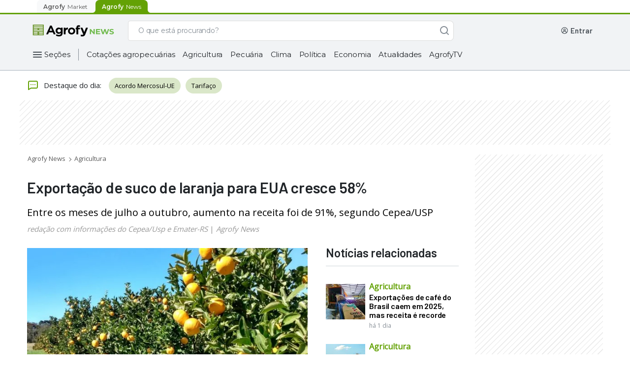

--- FILE ---
content_type: text/html; charset=utf-8
request_url: https://news.agrofy.com.br/noticia/200254/exportacao-suco-laranja-eua-cresce-58
body_size: 33597
content:
<!DOCTYPE html><html lang="pt-BR"><head><meta charSet="utf-8"/><meta name="viewport" content="width=device-width"/><title>Exportação de suco de laranja para EUA cresce 58% | Agrofy News</title><meta name="description" content="Entre os meses de julho a outubro, aumento na receita foi de 91%, segundo Cepea/USP"/><meta name="robots" content="index,follow,max-image-preview:large"/><meta property="og:url" content="https://news.agrofy.com.br/noticia/200254/exportacao-suco-laranja-eua-cresce-58"/><meta property="og:title" content="Exportação de suco de laranja para EUA cresce 58% | Agrofy News"/><meta property="og:image" content="https://news.agrofystatic.com/colheita-citrus-200254.jpg?d=620x375"/><meta property="og:image:width" content="620"/><meta property="og:image:height" content="375"/><meta property="og:description" content="Entre os meses de julho a outubro, aumento na receita foi de 91%, segundo Cepea/USP"/><meta property="og:type" content="website"/><meta name="twitter:card" content="summary_large_image"/><meta name="twitter:site" content="@AgrofyNews"/><meta name="twitter:title" content="Exportação de suco de laranja para EUA cresce 58% | Agrofy News"/><meta name="twitter:description" content="Entre os meses de julho a outubro, aumento na receita foi de 91%, segundo Cepea/USP"/><meta name="twitter:creator" content="@AgrofyNews"/><meta name="twitter:image" content="https://news.agrofystatic.com/colheita-citrus-200254.jpg?d=620x375"/><meta name="twitter:domain" content="https://twitter.com/AgrofyNews"/><link rel="preload" href="https://news.agrofystatic.com/colheita-citrus-200254.jpg?d=620x375" as="image"/><link rel="canonical" href="https://news.agrofy.com.br/noticia/200254/exportacao-suco-laranja-eua-cresce-58"/><script type="application/ld+json">{
    "@context": "https://schema.org",
    "@type": "BreadcrumbList",
    "url": "https://news.agrofy.com.br",
    "itemListElement": [
        {
            "@type": "ListItem",
            "position": 1,
            "name": "Agrofy News",
            "item": "https://news.agrofy.com.br"
        },
        {
            "@type": "ListItem",
            "position": 2,
            "name": "Agricultura",
            "item": "https://news.agrofy.com.br/agricultura"
        }
    ]
}</script><script type="application/ld+json">{
    "@context": "https://schema.org",
    "@type": "NewsArticle",
    "datePublished": "2022-11-18T00:00:00.000Z",
    "headline": "Exportação de suco de laranja para EUA cresce 58%", 
    "image": ["https://news.agrofystatic.com/colheita-citrus-200254.jpg?d=375x375", "https://news.agrofystatic.com/colheita-citrus-200254.jpg?d=500x375", "https://news.agrofystatic.com/colheita-citrus-200254.jpg?d=620x349"],
    "author" : [{ "@type" : "Person", "name" : "redação com informações do Cepea/Usp e Emater-RS", "url" : "https://news.agrofy.com.ar/autores/redacao-com-informacoes-do-cepeausp-e-emater-rs" }],
    
    "publisher" : [{ "name" : "Agrofy  News" }]    
  }</script><script type="application/ld+json">{
    "@context": "https://schema.org",
    "@type": "Organization",
    "url": "https://www.agrofy.com.ar",
    "sameAs": [
        "https://news.agrofy.com.ar",
        "https://news.agrofy.com.br",
        "https://www.agrofy.com.br"
    ],
    "logo": "https://news.agrofy.com.ar/agrofy.jpg",
    "name": "Agrofy",
    "address": {
        "@type": "PostalAddress",
        "streetAddress": "Madres de plaza 25 de Mayo 3020",
        "addressLocality": "Rosario",
        "addressCountry": "AR",
        "addressRegion": "Santa Fe",
        "postalCode": "2000"
    }
}</script><meta name="next-head-count" content="24"/><link rel="icon" href="/agrofyicon.ico"/><link rel="preconnect" href="https://fonts.googleapis.com"/><link rel="preconnect" href="https://fonts.gstatic.com" crossorigin="true"/><meta name="google-site-verification" content="eBE17iQ9ol0TH7k9r29WERduQcsyueIX92tCsl5J4FU"/><meta property="fb:admins" content="100045950745276"/><link rel="preconnect" href="https://fonts.gstatic.com" crossorigin /><link rel="preload" href="https://production.agrofystatic.com/news-detail-news-prod-bra/_next/static/css/7cee91fc19885330.css" as="style"/><link rel="stylesheet" href="https://production.agrofystatic.com/news-detail-news-prod-bra/_next/static/css/7cee91fc19885330.css" data-n-g=""/><link rel="preload" href="https://production.agrofystatic.com/news-detail-news-prod-bra/_next/static/css/6819abfaacb02ce1.css" as="style"/><link rel="stylesheet" href="https://production.agrofystatic.com/news-detail-news-prod-bra/_next/static/css/6819abfaacb02ce1.css" data-n-p=""/><noscript data-n-css=""></noscript><script defer="" nomodule="" src="https://production.agrofystatic.com/news-detail-news-prod-bra/_next/static/chunks/polyfills-c67a75d1b6f99dc8.js"></script><script src="https://production.agrofystatic.com/news-detail-news-prod-bra/_next/static/chunks/webpack-b02de4e9446fc882.js" defer=""></script><script src="https://production.agrofystatic.com/news-detail-news-prod-bra/_next/static/chunks/framework-02398e00071ab346.js" defer=""></script><script src="https://production.agrofystatic.com/news-detail-news-prod-bra/_next/static/chunks/main-e08ad557ef971d40.js" defer=""></script><script src="https://production.agrofystatic.com/news-detail-news-prod-bra/_next/static/chunks/pages/_app-ea81af92a7323587.js" defer=""></script><script src="https://production.agrofystatic.com/news-detail-news-prod-bra/_next/static/chunks/7112840a-4e8cabd779a15d57.js" defer=""></script><script src="https://production.agrofystatic.com/news-detail-news-prod-bra/_next/static/chunks/d4edeabb-8976715d7ae241e8.js" defer=""></script><script src="https://production.agrofystatic.com/news-detail-news-prod-bra/_next/static/chunks/113-99ef25f87e3ee096.js" defer=""></script><script src="https://production.agrofystatic.com/news-detail-news-prod-bra/_next/static/chunks/565-90bd260ade89631a.js" defer=""></script><script src="https://production.agrofystatic.com/news-detail-news-prod-bra/_next/static/chunks/326-ed239636a4189dc3.js" defer=""></script><script src="https://production.agrofystatic.com/news-detail-news-prod-bra/_next/static/chunks/pages/noticia/%5Bnid%5D/%5Bdescr%5D-6787a1966ddf0bca.js" defer=""></script><script src="https://production.agrofystatic.com/news-detail-news-prod-bra/_next/static/J-on8Tfmmda7xdzpvZLVn/_buildManifest.js" defer=""></script><script src="https://production.agrofystatic.com/news-detail-news-prod-bra/_next/static/J-on8Tfmmda7xdzpvZLVn/_ssgManifest.js" defer=""></script><style data-styled="" data-styled-version="5.3.5">.dyFAbP{background:transparent;border:1px solid #868E96;border-radius:8px;padding:13px 16px 12px 16px;font-family:'Montserrat',sans-serif;overflow:hidden;text-overflow:ellipsis;-webkit-transition:all 0.3s ease;transition:all 0.3s ease;font-size:14px;line-height:20px;color:#495057;-webkit-appearance:none;}/*!sc*/
.dyFAbP::-webkit-input-placeholder{font-size:14px;line-height:24px;overflow:hidden;text-overflow:ellipsis;font-family:'Montserrat',sans-serif;color:#495057;}/*!sc*/
.dyFAbP::-moz-placeholder{font-size:14px;line-height:24px;overflow:hidden;text-overflow:ellipsis;font-family:'Montserrat',sans-serif;color:#495057;}/*!sc*/
.dyFAbP:-ms-input-placeholder{font-size:14px;line-height:24px;overflow:hidden;text-overflow:ellipsis;font-family:'Montserrat',sans-serif;color:#495057;}/*!sc*/
.dyFAbP::placeholder{font-size:14px;line-height:24px;overflow:hidden;text-overflow:ellipsis;font-family:'Montserrat',sans-serif;color:#495057;}/*!sc*/
.dyFAbP:focus{border-color:#0067A0;color:#212529;outline:none;}/*!sc*/
.dyFAbP.input__invalid{border:1px solid #C43343;}/*!sc*/
data-styled.g1[id="StyledInput__Input-dcjmk7-0"]{content:"dyFAbP,"}/*!sc*/
.kiNavm{display:-webkit-box;display:-webkit-flex;display:-ms-flexbox;display:flex;-webkit-flex-direction:column;-ms-flex-direction:column;flex-direction:column;position:relative;}/*!sc*/
.kiNavm input:-webkit-autofill,.kiNavm input:-webkit-autofill:focus,.kiNavm textarea:-webkit-autofill,.kiNavm textarea:-webkit-autofill:hover,.kiNavm textarea:-webkit-autofill:focus,.kiNavm select:-webkit-autofill,.kiNavm select:-webkit-autofill:hover,.kiNavm select:-webkit-autofill:focus{-webkit-text-fill-color:#212529;-webkit-box-shadow:0 0 0px 1000px rgba(255,255,255,0) inset;-webkit-transition:background-color 5000s ease-in-out 0s;transition:background-color 5000s ease-in-out 0s;}/*!sc*/
data-styled.g4[id="StyledInput__InputContainer-dcjmk7-3"]{content:"kiNavm,"}/*!sc*/
.IKfwZ{-webkit-align-items:center;-webkit-box-align:center;-ms-flex-align:center;align-items:center;font-family:'Montserrat',sans-serif;-webkit-transition:all 100ms ease;transition:all 100ms ease;position:absolute;top:14px;padding:0px 0px 0px 16px;font-weight:normal;cursor:text;font-size:14px;line-height:19px;pointer-events:none;color:#495057;display:-webkit-box;display:-webkit-flex;display:-ms-flexbox;display:flex;opacity:1;}/*!sc*/
data-styled.g5[id="StyledInput__Label-dcjmk7-4"]{content:"IKfwZ,"}/*!sc*/
.gwghEz{fill:#FFFFFF;}/*!sc*/
.gwghEz path,.gwghEz > rect{fill:#FFFFFF;}/*!sc*/
.loLyLD{fill:#868E96;}/*!sc*/
.loLyLD path,.loLyLD > rect{fill:#868E96;}/*!sc*/
.cILvnn{fill:#212529;}/*!sc*/
.cILvnn path,.cILvnn > rect{fill:#212529;}/*!sc*/
.dYqSlL{fill:#495057;}/*!sc*/
.dYqSlL path,.dYqSlL > rect{fill:#495057;}/*!sc*/
.kGWlIP{fill:#CED4DA;}/*!sc*/
.kGWlIP path,.kGWlIP > rect{fill:#CED4DA;}/*!sc*/
data-styled.g9[id="StyledIcon-sc-1ch6fwv-0"]{content:"gwghEz,loLyLD,cILvnn,dYqSlL,kGWlIP,"}/*!sc*/
@media (min-width:425px){}/*!sc*/
@media (min-width:576px){}/*!sc*/
@media (min-width:768px){}/*!sc*/
@media (min-width:992px){}/*!sc*/
@media (min-width:425px){}/*!sc*/
@media (min-width:576px){}/*!sc*/
@media (min-width:768px){}/*!sc*/
@media (min-width:992px){}/*!sc*/
@media (min-width:425px){}/*!sc*/
@media (min-width:576px){}/*!sc*/
@media (min-width:768px){}/*!sc*/
@media (min-width:992px){}/*!sc*/
.kqKZsG{margin-bottom:12px;}/*!sc*/
@media (min-width:425px){}/*!sc*/
@media (min-width:576px){}/*!sc*/
@media (min-width:768px){}/*!sc*/
@media (min-width:992px){}/*!sc*/
@media (min-width:425px){}/*!sc*/
@media (min-width:576px){}/*!sc*/
@media (min-width:768px){}/*!sc*/
@media (min-width:992px){}/*!sc*/
@media (min-width:425px){}/*!sc*/
@media (min-width:576px){}/*!sc*/
@media (min-width:768px){}/*!sc*/
@media (min-width:992px){}/*!sc*/
data-styled.g10[id="withCssProps__StyledComponent-rco7dm-0"]{content:"cORABs,kqKZsG,"}/*!sc*/
.ipzqgK{font-family:'Montserrat',sans-serif;text-align:left;color:#0B0D1D;}/*!sc*/
.eNekUJ{font-family:'Montserrat',sans-serif;text-align:left;color:#ADB5BD;}/*!sc*/
data-styled.g11[id="StyledText__Text-bke95e-0"]{content:"ipzqgK,eNekUJ,"}/*!sc*/
.gDwPXr{font-weight:600;font-size:16px;line-height:23px;-webkit-letter-spacing:-0.3px;-moz-letter-spacing:-0.3px;-ms-letter-spacing:-0.3px;letter-spacing:-0.3px;}/*!sc*/
data-styled.g12[id="StyledText__HXSText-bke95e-1"]{content:"gDwPXr,"}/*!sc*/
.UviIV{font-weight:500;font-size:12px;line-height:18px;-webkit-letter-spacing:-0.1px;-moz-letter-spacing:-0.1px;-ms-letter-spacing:-0.1px;letter-spacing:-0.1px;}/*!sc*/
data-styled.g21[id="StyledText__LSMText-bke95e-10"]{content:"UviIV,"}/*!sc*/
.cApUVU{font-weight:500;font-size:12px;line-height:18px;-webkit-letter-spacing:0px;-moz-letter-spacing:0px;-ms-letter-spacing:0px;letter-spacing:0px;}/*!sc*/
.cApUVV{font-weight:400;font-size:12px;line-height:18px;-webkit-letter-spacing:0px;-moz-letter-spacing:0px;-ms-letter-spacing:0px;letter-spacing:0px;}/*!sc*/
data-styled.g24[id="StyledText__BSMText-bke95e-13"]{content:"cApUVU,cApUVV,"}/*!sc*/
.bSfLQp{font-weight:500;font-size:16px;line-height:24px;-webkit-letter-spacing:0px;-moz-letter-spacing:0px;-ms-letter-spacing:0px;letter-spacing:0px;}/*!sc*/
data-styled.g28[id="StyledText__NLGText-bke95e-17"]{content:"bSfLQp,"}/*!sc*/
.FOvMh{position:relative;cursor:pointer;font-size:16px;min-height:18px;color:#F8F9FA;border:1px solid #CED4DA;line-height:24px;font-weight:normal;padding:10px 16px;-webkit-tap-highlight-color:rgba(0,0,0,0);-webkit-tap-highlight-color:transparent;}/*!sc*/
.FOvMh.placeholder{color:#CED4DA;}/*!sc*/
.FOvMh:hover:not(:focus){border-color:#CED4DA;}/*!sc*/
.FOvMh:focus{color:#F8F9FA;outline:none;}/*!sc*/
data-styled.g46[id="AgroSelectDark__Dropdown-sc-181yqcr-0"]{content:"FOvMh,"}/*!sc*/
.decwKy{position:relative;}/*!sc*/
data-styled.g47[id="AgroSelectDark__DropdownContainer-sc-181yqcr-1"]{content:"decwKy,"}/*!sc*/
.dBmKER{position:absolute;pointer-events:none;cursor:pointer;right:16px;top:10px;}/*!sc*/
data-styled.g48[id="AgroSelectDark__Arrow-sc-181yqcr-2"]{content:"dBmKER,"}/*!sc*/
.LePXG{cursor:pointer;background-color:#212529;color:#CED4DA;font-weight:400;line-height:20px;}/*!sc*/
data-styled.g49[id="AgroSelectDark__SelectLabel-sc-181yqcr-3"]{content:"LePXG,"}/*!sc*/
.imfcMW{display:none;list-style:none;background:#212529;border:1px solid #319AC5;border-top:0px;box-sizing:border-box;box-shadow:0px 3px 6px rgba(0,0,0,0.07);border-radius:0px 0px 8px 8px;padding-top:4px;margin:0px;position:absolute;top:46px;width:100%;max-height:140px;overflow-x:hidden;overflow-y:auto;z-index:5;}/*!sc*/
.imfcMW::-webkit-scrollbar{width:18px;background-color:transparent;}/*!sc*/
.imfcMW::-webkit-scrollbar-track{border:none;background-color:transparent;}/*!sc*/
.imfcMW::-webkit-scrollbar-thumb{height:84px;border:6px solid transparent;border-radius:100px;background-color:#868E96;background-clip:content-box;}/*!sc*/
data-styled.g50[id="AgroSelectDark__OptionList-sc-181yqcr-4"]{content:"imfcMW,"}/*!sc*/
.eOHCPe{font-family:'Montserrat',sans-serif;font-size:14px;line-height:20px;display:-webkit-box;display:-webkit-flex;display:-ms-flexbox;display:flex;-webkit-align-items:center;-webkit-box-align:center;-ms-flex-align:center;align-items:center;color:#F8F9FA;-webkit-text-fill-color:#F8F9FA;padding:10px 16px;cursor:pointer;-webkit-tap-highlight-color:rgba(0,0,0,0);-webkit-tap-highlight-color:transparent;}/*!sc*/
.eOHCPe.focus,.eOHCPe.selected{background-color:#495057;}/*!sc*/
.eOHCPe:hover:not(.selected){background-color:#495057;}/*!sc*/
data-styled.g51[id="AgroSelectDark__Option-sc-181yqcr-5"]{content:"eOHCPe,"}/*!sc*/
.fUCBCh{box-sizing:border-box;display:-webkit-box;display:-webkit-flex;display:-ms-flexbox;display:flex;-webkit-box-pack:center;-webkit-justify-content:center;-ms-flex-pack:center;justify-content:center;-webkit-align-items:center;-webkit-box-align:center;-ms-flex-align:center;align-items:center;cursor:pointer;border-radius:8px;border:none;-webkit-transition:all 0.3s ease;transition:all 0.3s ease;font-weight:500;font-family:'Montserrat',sans-serif;color:white;background-color:#468502;}/*!sc*/
.fUCBCh:hover,.fUCBCh:focus{outline:none;}/*!sc*/
.fUCBCh:active{-webkit-transition:all 450ms cubic-bezier(0.23,1,0.32,1) 0ms;transition:all 450ms cubic-bezier(0.23,1,0.32,1) 0ms;}/*!sc*/
.fUCBCh:hover:not(:active),.fUCBCh:focus{background-color:#3D7302;}/*!sc*/
.fUCBCh:active{background-color:#224D00;}/*!sc*/
data-styled.g67[id="StyledButton__Button-ihk487-0"]{content:"fUCBCh,"}/*!sc*/
.eYotrR{padding:0px 16px;height:40px;font-size:14px;line-height:20px;}/*!sc*/
data-styled.g69[id="StyledButton__MDButton-ihk487-2"]{content:"eYotrR,"}/*!sc*/
.bqdZiy{font-family:'Montserrat',sans-serif;-webkit-text-decoration:none;text-decoration:none;cursor:pointer;font-style:normal;font-weight:500;display:-webkit-box;display:-webkit-flex;display:-ms-flexbox;display:flex;-webkit-align-items:center;-webkit-box-align:center;-ms-flex-align:center;align-items:center;color:#0067A0;}/*!sc*/
@media (min-width:425px){}/*!sc*/
@media (min-width:576px){}/*!sc*/
@media (min-width:768px){}/*!sc*/
@media (min-width:992px){}/*!sc*/
@media (min-width:425px){}/*!sc*/
@media (min-width:576px){}/*!sc*/
@media (min-width:768px){}/*!sc*/
@media (min-width:992px){}/*!sc*/
@media (min-width:425px){}/*!sc*/
@media (min-width:576px){}/*!sc*/
@media (min-width:768px){}/*!sc*/
@media (min-width:992px){}/*!sc*/
.bqdZiy:hover,.bqdZiy:focus,.bqdZiy:active{color:#002A5C;}/*!sc*/
.bqdZiy svg,.bqdZiy svg path{fill:#0067A0;}/*!sc*/
.jqLERs{font-family:'Montserrat',sans-serif;-webkit-text-decoration:none;text-decoration:none;cursor:pointer;font-style:normal;font-weight:500;display:-webkit-box;display:-webkit-flex;display:-ms-flexbox;display:flex;-webkit-align-items:center;-webkit-box-align:center;-ms-flex-align:center;align-items:center;color:#FFFFFF;}/*!sc*/
@media (min-width:425px){}/*!sc*/
@media (min-width:576px){}/*!sc*/
@media (min-width:768px){}/*!sc*/
@media (min-width:992px){}/*!sc*/
@media (min-width:425px){}/*!sc*/
@media (min-width:576px){}/*!sc*/
@media (min-width:768px){}/*!sc*/
@media (min-width:992px){}/*!sc*/
@media (min-width:425px){}/*!sc*/
@media (min-width:576px){}/*!sc*/
@media (min-width:768px){}/*!sc*/
@media (min-width:992px){}/*!sc*/
.jqLERs:hover,.jqLERs:focus{color:#CED4DA;}/*!sc*/
.jqLERs:active{color:#DEE2E6;}/*!sc*/
.jqLERs svg,.jqLERs svg path{fill:#FFFFFF;}/*!sc*/
data-styled.g72[id="StyledLink-dp0opy-0"]{content:"bqdZiy,jqLERs,"}/*!sc*/
.cWZYxt{font-size:12px;line-height:18px;-webkit-letter-spacing:-0.1px;-moz-letter-spacing:-0.1px;-ms-letter-spacing:-0.1px;letter-spacing:-0.1px;}/*!sc*/
data-styled.g73[id="StyledLink__MDLink-dp0opy-1"]{content:"cWZYxt,"}/*!sc*/
.LapY{font-size:14px;line-height:20px;-webkit-letter-spacing:-0.2px;-moz-letter-spacing:-0.2px;-ms-letter-spacing:-0.2px;letter-spacing:-0.2px;}/*!sc*/
data-styled.g74[id="StyledLink__LGLink-dp0opy-2"]{content:"LapY,"}/*!sc*/
.eAiLEy{display:-webkit-box;display:-webkit-flex;display:-ms-flexbox;display:flex;-webkit-box-pack:center;-webkit-justify-content:center;-ms-flex-pack:center;justify-content:center;-webkit-align-items:center;-webkit-box-align:center;-ms-flex-align:center;align-items:center;position:relative;box-sizing:border-box;margin:12px 13px 12px 8px;}/*!sc*/
data-styled.g172[id="AgroHamburgerButton__ContainerHamburger-sc-1lgtp04-0"]{content:"eAiLEy,"}/*!sc*/
.bCywfi{display:-webkit-box;display:-webkit-flex;display:-ms-flexbox;display:flex;}/*!sc*/
@media (min-width:992px){.bCywfi{width:100%;}}/*!sc*/
data-styled.g278[id="SearchBarNews__SearchContainer-w8xvjs-0"]{content:"bCywfi,"}/*!sc*/
.DomOj{position:relative;width:100%;max-width:662px;}/*!sc*/
@media (min-width:576px) and (max-width:992px){.DomOj{-webkit-box-flex:1;-webkit-flex-grow:1;-ms-flex-positive:1;flex-grow:1;margin:0px;}}/*!sc*/
data-styled.g279[id="SearchBarNews__FormContainer-w8xvjs-1"]{content:"DomOj,"}/*!sc*/
@media (max-width:992px){.cIhOCZ{height:16px;width:16px;}}/*!sc*/
data-styled.g281[id="SearchBarNews__IconSearch-w8xvjs-3"]{content:"cIhOCZ,"}/*!sc*/
.exurSj{display:-webkit-box;display:-webkit-flex;display:-ms-flexbox;display:flex;-webkit-box-pack:center;-webkit-justify-content:center;-ms-flex-pack:center;justify-content:center;-webkit-align-items:center;-webkit-box-align:center;-ms-flex-align:center;align-items:center;border:1px solid #ddd;border-right:0;background-color:#fff;border-radius:8px 0 0 8px;padding:0px 2px;}/*!sc*/
@media (max-width:992px){}/*!sc*/
data-styled.g283[id="SearchBarNews__SpinnerContainer-w8xvjs-5"]{content:"exurSj,"}/*!sc*/
.iIzIKO{padding-left:16px;border:1px solid #ddd;border-right:0;border-left:0;background-color:#fff;color:#868E96;display:inline-block;font-family:Montserrat;font-size:14px;font-weight:500;margin:0;width:100%;-webkit-letter-spacing:-0.20000000298023224px;-moz-letter-spacing:-0.20000000298023224px;-ms-letter-spacing:-0.20000000298023224px;letter-spacing:-0.20000000298023224px;line-height:24px;border-radius:0px;}/*!sc*/
.iIzIKO::-webkit-input-placeholder,.iIzIKO::-webkit-input-placeholder{color:#868E96 !important;}/*!sc*/
.iIzIKO::-moz-placeholder,.iIzIKO::-webkit-input-placeholder{color:#868E96 !important;}/*!sc*/
.iIzIKO:-ms-input-placeholder,.iIzIKO::-webkit-input-placeholder{color:#868E96 !important;}/*!sc*/
.iIzIKO::placeholder,.iIzIKO::-webkit-input-placeholder{color:#868E96 !important;}/*!sc*/
.iIzIKO:-ms-input-placeholder{color:#868E96 !important;}/*!sc*/
.iIzIKO:focus{outline:none;}/*!sc*/
data-styled.g284[id="SearchBarNews__Input-w8xvjs-6"]{content:"iIzIKO,"}/*!sc*/
.gtSAJf{background:#FFFFFF;border-radius:0px 8px 8px 0px;border:1px solid #ddd;border-bottom:1px solid #ddd;border-left:0;-webkit-transition:all 0.2s ease-in-out;transition:all 0.2s ease-in-out;width:40px;height:41px;color:white;z-index:1;display:-webkit-box;display:-webkit-flex;display:-ms-flexbox;display:flex;-webkit-box-pack:center;-webkit-justify-content:center;-ms-flex-pack:center;justify-content:center;-webkit-align-items:center;-webkit-box-align:center;-ms-flex-align:center;align-items:center;outline:none;cursor:default;opacity:1;}/*!sc*/
data-styled.g285[id="SearchBarNews__ButtonSearch-w8xvjs-7"]{content:"gtSAJf,"}/*!sc*/
.iRkrpA{display:-webkit-box;display:-webkit-flex;display:-ms-flexbox;display:flex;position:relative;width:100%;height:41px;}/*!sc*/
.iRkrpA input::-webkit-input-placeholder{color:#868E96;}/*!sc*/
.iRkrpA input::-moz-placeholder{color:#868E96;}/*!sc*/
.iRkrpA input:-ms-input-placeholder{color:#868E96;}/*!sc*/
.iRkrpA input::placeholder{color:#868E96;}/*!sc*/
.iRkrpA > span{display:none;}/*!sc*/
data-styled.g287[id="SearchBarNews__SearchList-w8xvjs-9"]{content:"iRkrpA,"}/*!sc*/
.bicvek{margin-left:24px;-webkit-align-items:center;-webkit-box-align:center;-ms-flex-align:center;align-items:center;box-sizing:border-box;display:-webkit-box;display:-webkit-flex;display:-ms-flexbox;display:flex;height:41px;-webkit-box-pack:end;-webkit-justify-content:flex-end;-ms-flex-pack:end;justify-content:flex-end;position:relative;max-width:294px;}/*!sc*/
@media (max-width:992px){.bicvek{display:none;}}/*!sc*/
.bicvek a{-webkit-text-decoration:none;text-decoration:none;}/*!sc*/
data-styled.g348[id="UserWrapperNews__UserContainer-ue69cb-0"]{content:"bicvek,"}/*!sc*/
.fxCRDw{height:24px;width:156px;background-color:#DEE2E6;-webkit-animation:gXjpWB 2s ease-in-out 0s infinite reverse;animation:gXjpWB 2s ease-in-out 0s infinite reverse;margin-right:8px;margin-left:unset;margin-bottom:unset;border-radius:4px;}/*!sc*/
data-styled.g354[id="UserWrapperNews__Loading-ue69cb-6"]{content:"fxCRDw,"}/*!sc*/
.kNZgwv{-webkit-align-items:center;-webkit-box-align:center;-ms-flex-align:center;align-items:center;display:-webkit-box;display:-webkit-flex;display:-ms-flexbox;display:flex;-webkit-box-pack:center;-webkit-justify-content:center;-ms-flex-pack:center;justify-content:center;}/*!sc*/
@media (max-width:768px){.kNZgwv{padding:4px;background:#63A105;margin:0px 8px 0px 16px;}}/*!sc*/
@media (min-width:768px) and (max-width:1200px){.kNZgwv{padding:4px;background:#63A105;margin:0px 8px 0px 16px;}}/*!sc*/
@media (min-width:1200px){.kNZgwv{width:196px;-webkit-box-pack:start;-webkit-justify-content:start;-ms-flex-pack:start;justify-content:start;}}/*!sc*/
data-styled.g358[id="StyledHeader__LogoContainer-sc-2rix3m-0"]{content:"kNZgwv,"}/*!sc*/
.jsIhxW{display:none;}/*!sc*/
@media (max-width:1200px){.jsIhxW{display:-webkit-box;display:-webkit-flex;display:-ms-flexbox;display:flex;}}/*!sc*/
data-styled.g359[id="StyledHeader__AgrofyLogo-sc-2rix3m-1"]{content:"jsIhxW,"}/*!sc*/
.lbegsQ{display:-webkit-box;display:-webkit-flex;display:-ms-flexbox;display:flex;width:170px;}/*!sc*/
@media (max-width:1200px){.lbegsQ{display:none;}}/*!sc*/
data-styled.g361[id="StyledHeader__AgrofyNewsLogoFull-sc-2rix3m-3"]{content:"lbegsQ,"}/*!sc*/
.goRYQp{display:inline-block;margin-left:auto;z-index:999;display:-webkit-box;display:-webkit-flex;display:-ms-flexbox;display:flex;-webkit-box-pack:center;-webkit-justify-content:center;-ms-flex-pack:center;justify-content:center;-webkit-align-items:center;-webkit-box-align:center;-ms-flex-align:center;align-items:center;box-sizing:border-box;}/*!sc*/
@media (min-width:992px){.goRYQp{display:none;}}/*!sc*/
data-styled.g362[id="StyledHeader__HamburgerButtonContainer-sc-2rix3m-4"]{content:"goRYQp,"}/*!sc*/
.TTiTX{display:-webkit-box;display:-webkit-flex;display:-ms-flexbox;display:flex;-webkit-box-flex:1;-webkit-flex-grow:1;-ms-flex-positive:1;flex-grow:1;}/*!sc*/
.TTiTX form{min-width:auto;width:100%;}/*!sc*/
@media (min-width:1200px){.TTiTX form{-webkit-box-flex:1;-webkit-flex-grow:1;-ms-flex-positive:1;flex-grow:1;max-width:662px;}}/*!sc*/
data-styled.g363[id="StyledHeader__LeftContent-sc-2rix3m-5"]{content:"TTiTX,"}/*!sc*/
.dcKznH{top:0;left:0;width:100%;z-index:99999;position:-webkit-sticky;position:sticky;}/*!sc*/
data-styled.g364[id="StyledHeader__HeaderTagStyled-sc-2rix3m-6"]{content:"dcKznH,"}/*!sc*/
.gCnEll{display:-webkit-box;display:-webkit-flex;display:-ms-flexbox;display:flex;-webkit-flex-direction:column;-ms-flex-direction:column;flex-direction:column;-webkit-align-items:center;-webkit-box-align:center;-ms-flex-align:center;align-items:center;position:relative;background-color:#F1F3F5;border-bottom:2px #CED4DA solid;}/*!sc*/
data-styled.g365[id="StyledHeader__HeaderContainer-sc-2rix3m-7"]{content:"gCnEll,"}/*!sc*/
.fEMfdm{max-width:1152px;-webkit-align-items:center;-webkit-box-align:center;-ms-flex-align:center;align-items:center;box-sizing:border-box;display:-webkit-box;display:-webkit-flex;display:-ms-flexbox;display:flex;height:54px;margin:0;-webkit-box-pack:space-around;-webkit-justify-content:space-around;-ms-flex-pack:space-around;justify-content:space-around;width:100%;}/*!sc*/
@media (min-width:768px){.fEMfdm{height:66px;padding:8px 0;}}/*!sc*/
@media (min-width:1200px){.fEMfdm{padding:8px 0;}}/*!sc*/
data-styled.g366[id="StyledHeader__MainHeader-sc-2rix3m-8"]{content:"fEMfdm,"}/*!sc*/
.fPXzpb{cursor:pointer;border:none;padding:0 16px 0 0;background-color:#F1F3F5;font-family:'Montserrat',sans-serif;font-style:normal;font-weight:400;font-size:15px;line-height:20px;display:-webkit-box;display:-webkit-flex;display:-ms-flexbox;display:flex;-webkit-align-items:center;-webkit-box-align:center;-ms-flex-align:center;align-items:center;-webkit-letter-spacing:-0.2px;-moz-letter-spacing:-0.2px;-ms-letter-spacing:-0.2px;letter-spacing:-0.2px;color:#212529;}/*!sc*/
.fPXzpb a{margin-left:2px;}/*!sc*/
data-styled.g371[id="StyledHeader__CategoriesButton-sc-2rix3m-13"]{content:"fPXzpb,"}/*!sc*/
.dkGiTI{height:32px;display:-webkit-box;display:-webkit-flex;display:-ms-flexbox;display:flex;-webkit-align-self:start;-ms-flex-item-align:start;align-self:start;-webkit-align-items:start;-webkit-box-align:start;-ms-flex-align:start;align-items:start;-webkit-letter-spacing:-0.2px;-moz-letter-spacing:-0.2px;-ms-letter-spacing:-0.2px;letter-spacing:-0.2px;width:100%;}/*!sc*/
@media (min-width:1200px){.dkGiTI{width:1152px;overflow:none;margin:0 auto;height:32px;margin-bottom:15px;}}/*!sc*/
data-styled.g372[id="StyledHeader__CategoriesContainer-sc-2rix3m-14"]{content:"dkGiTI,"}/*!sc*/
.gQGYXl{border-right:solid 1px #868e96;height:24px;margin:4px 0;}/*!sc*/
data-styled.g377[id="StyledHeader__CategoriesButtonContainer-sc-2rix3m-19"]{content:"gQGYXl,"}/*!sc*/
.cXjxQp{height:32px;display:-webkit-box;display:-webkit-flex;display:-ms-flexbox;display:flex;-webkit-align-items:center;-webkit-box-align:center;-ms-flex-align:center;align-items:center;width:100%;overflow:hidden;white-space:nowrap;}/*!sc*/
data-styled.g378[id="StyledHeader__CategoriesItemContainer-sc-2rix3m-20"]{content:"cXjxQp,"}/*!sc*/
.bgkPHY{display:-webkit-box;display:-webkit-flex;display:-ms-flexbox;display:flex;}/*!sc*/
@media (max-width:1200px){.bgkPHY{display:none;}}/*!sc*/
data-styled.g379[id="StyledHeader__CategoriesBar-sc-2rix3m-21"]{content:"bgkPHY,"}/*!sc*/
@media (min-width:1200px){.hUczQF{width:294px;}}/*!sc*/
data-styled.g380[id="StyledHeader__UserWrapperContainer-sc-2rix3m-22"]{content:"hUczQF,"}/*!sc*/
.ejMXgu{all:unset;border-radius:24px;padding:12px;max-height:24px;cursor:pointer;-webkit-transition:all 0.2s ease-in;transition:all 0.2s ease-in;padding:0px;max-height:32px;}/*!sc*/
.ejMXgu svg:hover:not(:disabled){opacity:0.9;}/*!sc*/
data-styled.g435[id="AgroIconButton__IconButton-sc-6r2lt7-0"]{content:"ejMXgu,"}/*!sc*/
.jldPqV{display:-webkit-box;display:-webkit-flex;display:-ms-flexbox;display:flex;-webkit-flex-direction:row;-ms-flex-direction:row;flex-direction:row;-webkit-box-pack:center;-webkit-justify-content:center;-ms-flex-pack:center;justify-content:center;-webkit-align-items:center;-webkit-box-align:center;-ms-flex-align:center;align-items:center;padding:32px;}/*!sc*/
data-styled.g440[id="DesktopFooter__ContainerFooter-iy2bde-0"]{content:"jldPqV,"}/*!sc*/
.cudcXl{width:100%;max-width:1200px;}/*!sc*/
data-styled.g441[id="DesktopFooter__AlignFooter-iy2bde-1"]{content:"cudcXl,"}/*!sc*/
.dzMfxc{display:-webkit-box;display:-webkit-flex;display:-ms-flexbox;display:flex;-webkit-flex-direction:row;-ms-flex-direction:row;flex-direction:row;-webkit-box-pack:center;-webkit-justify-content:center;-ms-flex-pack:center;justify-content:center;}/*!sc*/
data-styled.g442[id="DesktopFooter__LinksContainer-iy2bde-2"]{content:"dzMfxc,"}/*!sc*/
.BaevH{-webkit-align-items:flex-start;-webkit-box-align:flex-start;-ms-flex-align:flex-start;align-items:flex-start;margin-bottom:2px;color:#F1F3F5;font-family:Open Sans,sans-serif;line-height:20px;-webkit-letter-spacing:0px;-moz-letter-spacing:0px;-ms-letter-spacing:0px;letter-spacing:0px;}/*!sc*/
data-styled.g443[id="DesktopFooter__ListTitle-iy2bde-3"]{content:"BaevH,"}/*!sc*/
.ixGMej{display:-webkit-box;display:-webkit-flex;display:-ms-flexbox;display:flex;-webkit-flex-direction:column;-ms-flex-direction:column;flex-direction:column;margin-top:2px;width:270px;}/*!sc*/
data-styled.g444[id="DesktopFooter__AlignText-iy2bde-4"]{content:"ixGMej,"}/*!sc*/
.bDnavy{-webkit-text-decoration:none;text-decoration:none;margin-top:16px;max-width:-webkit-max-content;max-width:-moz-max-content;max-width:max-content;color:#F1F3F5;font-family:Open Sans,sans-serif;line-height:20px;-webkit-letter-spacing:0px;-moz-letter-spacing:0px;-ms-letter-spacing:0px;letter-spacing:0px;}/*!sc*/
data-styled.g445[id="DesktopFooter__LinkText-iy2bde-5"]{content:"bDnavy,"}/*!sc*/
.ixanlm{margin-right:24px;color:#F1F3F5;font-family:Open Sans,sans-serif;line-height:20px;-webkit-letter-spacing:0px;-moz-letter-spacing:0px;-ms-letter-spacing:0px;letter-spacing:0px;}/*!sc*/
data-styled.g446[id="DesktopFooter__ListTitleSites-iy2bde-6"]{content:"ixanlm,"}/*!sc*/
.bkWxcU{-webkit-text-decoration:none;text-decoration:none;margin-right:24px;-webkit-align-self:baseline;-ms-flex-item-align:baseline;align-self:baseline;color:#F1F3F5;font-family:Open Sans,sans-serif;line-height:20px;-webkit-letter-spacing:0px;-moz-letter-spacing:0px;-ms-letter-spacing:0px;letter-spacing:0px;}/*!sc*/
data-styled.g447[id="DesktopFooter__LinkTextSites-iy2bde-7"]{content:"bkWxcU,"}/*!sc*/
.iePZNE{margin:8px 0px 32px;}/*!sc*/
data-styled.g448[id="DesktopFooter__ContainerSocial-iy2bde-8"]{content:"iePZNE,"}/*!sc*/
.cGyeTP{margin-right:12px;}/*!sc*/
.cGyeTP:last-child{margin-right:0px;}/*!sc*/
data-styled.g449[id="DesktopFooter__SocialIcon-iy2bde-9"]{content:"cGyeTP,"}/*!sc*/
.bIzxea{display:-webkit-box;display:-webkit-flex;display:-ms-flexbox;display:flex;-webkit-box-pack:start;-webkit-justify-content:flex-start;-ms-flex-pack:start;justify-content:flex-start;-webkit-align-items:flex-start;-webkit-box-align:flex-start;-ms-flex-align:flex-start;align-items:flex-start;-webkit-flex-direction:column;-ms-flex-direction:column;flex-direction:column;margin-bottom:38px;min-width:270px;}/*!sc*/
data-styled.g450[id="DesktopFooter__AboutContainer-iy2bde-10"]{content:"bIzxea,"}/*!sc*/
.fNvpLm{display:-webkit-box;display:-webkit-flex;display:-ms-flexbox;display:flex;-webkit-flex-direction:row;-ms-flex-direction:row;flex-direction:row;-webkit-box-pack:justify;-webkit-justify-content:space-between;-ms-flex-pack:justify;justify-content:space-between;width:80%;margin-bottom:30px;}/*!sc*/
data-styled.g451[id="DesktopFooter__CategoriesContainer-iy2bde-11"]{content:"fNvpLm,"}/*!sc*/
.hFRQTV{display:-webkit-box;display:-webkit-flex;display:-ms-flexbox;display:flex;-webkit-flex-direction:column;-ms-flex-direction:column;flex-direction:column;width:270px;}/*!sc*/
data-styled.g452[id="DesktopFooter__FirstLinksContainer-iy2bde-12"]{content:"hFRQTV,"}/*!sc*/
.bDVXHG{display:-webkit-box;display:-webkit-flex;display:-ms-flexbox;display:flex;-webkit-flex-direction:column;-ms-flex-direction:column;flex-direction:column;-webkit-align-self:flex-start;-ms-flex-item-align:start;align-self:flex-start;margin-top:27px;width:270px;}/*!sc*/
data-styled.g453[id="DesktopFooter__SecondLinksContainer-iy2bde-13"]{content:"bDVXHG,"}/*!sc*/
.kTbGOq{display:-webkit-box;display:-webkit-flex;display:-ms-flexbox;display:flex;-webkit-box-pack:start;-webkit-justify-content:flex-start;-ms-flex-pack:start;justify-content:flex-start;-webkit-align-items:baseline;-webkit-box-align:baseline;-ms-flex-align:baseline;align-items:baseline;-webkit-flex-direction:row;-ms-flex-direction:row;flex-direction:row;min-width:-webkit-fit-content;min-width:-moz-fit-content;min-width:fit-content;}/*!sc*/
data-styled.g454[id="DesktopFooter__SitesContainer-iy2bde-14"]{content:"kTbGOq,"}/*!sc*/
.frydLq{width:100%;margin-bottom:18px;}/*!sc*/
data-styled.g455[id="DesktopFooter__SelectContainer-iy2bde-15"]{content:"frydLq,"}/*!sc*/
.hgpKal{display:-webkit-box;display:-webkit-flex;display:-ms-flexbox;display:flex;-webkit-box-pack:start;-webkit-justify-content:flex-start;-ms-flex-pack:start;justify-content:flex-start;-webkit-align-items:flex-start;-webkit-box-align:flex-start;-ms-flex-align:flex-start;align-items:flex-start;-webkit-flex-direction:column;-ms-flex-direction:column;flex-direction:column;-webkit-align-self:normal;-ms-flex-item-align:normal;align-self:normal;min-width:270px;}/*!sc*/
data-styled.g456[id="DesktopFooter__SecondContainer-iy2bde-16"]{content:"hgpKal,"}/*!sc*/
.iJLLNF{border-top:1px solid #495057;margin-top:8px;margin-bottom:23.5px;width:100%;}/*!sc*/
data-styled.g457[id="DesktopFooter__Separate-iy2bde-17"]{content:"iJLLNF,"}/*!sc*/
.kNXweH{display:-webkit-box;display:-webkit-flex;display:-ms-flexbox;display:flex;width:100%;-webkit-flex-direction:row;-ms-flex-direction:row;flex-direction:row;-webkit-box-pack:space-betwenn;-webkit-justify-content:space-betwenn;-ms-flex-pack:space-betwenn;justify-content:space-betwenn;-webkit-align-items:baseline;-webkit-box-align:baseline;-ms-flex-align:baseline;align-items:baseline;}/*!sc*/
data-styled.g463[id="DesktopFooter__ModeContainer-iy2bde-23"]{content:"kNXweH,"}/*!sc*/
.iJWDHc{width:100%;min-width:-webkit-max-content;min-width:-moz-max-content;min-width:max-content;}/*!sc*/
data-styled.g464[id="DesktopFooter__TitleCategoriesContainer-iy2bde-24"]{content:"iJWDHc,"}/*!sc*/
.hCypKY{display:-webkit-box;display:-webkit-flex;display:-ms-flexbox;display:flex;-webkit-flex-direction:column;-ms-flex-direction:column;flex-direction:column;-webkit-box-pack:center;-webkit-justify-content:center;-ms-flex-pack:center;justify-content:center;-webkit-align-items:center;-webkit-box-align:center;-ms-flex-align:center;align-items:center;padding:32px 16px;}/*!sc*/
data-styled.g466[id="MobileFooter__ContainerFooter-lv466c-0"]{content:"hCypKY,"}/*!sc*/
.buyHRn{margin-bottom:2px;text-align:center;color:#F1F3F5;font-family:Open Sans,sans-serif;line-height:20px;-webkit-letter-spacing:0px;-moz-letter-spacing:0px;-ms-letter-spacing:0px;letter-spacing:0px;}/*!sc*/
data-styled.g467[id="MobileFooter__ListTitle-lv466c-1"]{content:"buyHRn,"}/*!sc*/
.hDYWAo{-webkit-text-decoration:none;text-decoration:none;margin-top:16px;font-family:Open Sans,sans-serif;font-weight:400;-webkit-letter-spacing:0px;-moz-letter-spacing:0px;-ms-letter-spacing:0px;letter-spacing:0px;}/*!sc*/
data-styled.g469[id="MobileFooter__LinkText-lv466c-3"]{content:"hDYWAo,"}/*!sc*/
.rBbBs{display:-webkit-box;display:-webkit-flex;display:-ms-flexbox;display:flex;-webkit-flex-direction:row;-ms-flex-direction:row;flex-direction:row;margin-bottom:36px;}/*!sc*/
data-styled.g470[id="MobileFooter__ContainerSocial-lv466c-4"]{content:"rBbBs,"}/*!sc*/
.yOOeR{margin-right:16px;}/*!sc*/
.yOOeR:last-child{margin-right:0px;}/*!sc*/
data-styled.g471[id="MobileFooter__SocialIcon-lv466c-5"]{content:"yOOeR,"}/*!sc*/
.jelPSu{display:-webkit-box;display:-webkit-flex;display:-ms-flexbox;display:flex;-webkit-box-pack:center;-webkit-justify-content:center;-ms-flex-pack:center;justify-content:center;-webkit-align-items:center;-webkit-box-align:center;-ms-flex-align:center;align-items:center;-webkit-flex-direction:column;-ms-flex-direction:column;flex-direction:column;margin-bottom:38px;}/*!sc*/
data-styled.g472[id="MobileFooter__AboutContainer-lv466c-6"]{content:"jelPSu,"}/*!sc*/
.htFKtT{display:-webkit-box;display:-webkit-flex;display:-ms-flexbox;display:flex;-webkit-box-pack:center;-webkit-justify-content:center;-ms-flex-pack:center;justify-content:center;-webkit-align-items:center;-webkit-box-align:center;-ms-flex-align:center;align-items:center;-webkit-flex-direction:column;-ms-flex-direction:column;flex-direction:column;margin-bottom:46px;}/*!sc*/
data-styled.g473[id="MobileFooter__SitesContainer-lv466c-7"]{content:"htFKtT,"}/*!sc*/
.kgZzWk{width:100%;}/*!sc*/
data-styled.g474[id="MobileFooter__SelectContainer-lv466c-8"]{content:"kgZzWk,"}/*!sc*/
.gpnoQM{display:-webkit-box;display:-webkit-flex;display:-ms-flexbox;display:flex;-webkit-flex-direction:column;-ms-flex-direction:column;flex-direction:column;-webkit-box-pack:center;-webkit-justify-content:center;-ms-flex-pack:center;justify-content:center;-webkit-align-items:flex-start;-webkit-box-align:flex-start;-ms-flex-align:flex-start;align-items:flex-start;padding:32px 32px;}/*!sc*/
data-styled.g481[id="TabletFooter__ContainerFooter-sc-9kli4r-0"]{content:"gpnoQM,"}/*!sc*/
.kLNStf{display:-webkit-box;display:-webkit-flex;display:-ms-flexbox;display:flex;-webkit-flex-direction:row;-ms-flex-direction:row;flex-direction:row;-webkit-align-items:flex-start;-webkit-box-align:flex-start;-ms-flex-align:flex-start;align-items:flex-start;-webkit-box-pack:justify;-webkit-justify-content:space-between;-ms-flex-pack:justify;justify-content:space-between;width:100%;}/*!sc*/
data-styled.g482[id="TabletFooter__LinksContainer-sc-9kli4r-1"]{content:"kLNStf,"}/*!sc*/
.kALrmr{-webkit-align-items:flex-start;-webkit-box-align:flex-start;-ms-flex-align:flex-start;align-items:flex-start;margin-bottom:2px;color:#F1F3F5;font-family:Open Sans,sans-serif;line-height:20px;-webkit-letter-spacing:0px;-moz-letter-spacing:0px;-ms-letter-spacing:0px;letter-spacing:0px;}/*!sc*/
data-styled.g483[id="TabletFooter__ListTitle-sc-9kli4r-2"]{content:"kALrmr,"}/*!sc*/
.cavhsW{-webkit-text-decoration:none;text-decoration:none;margin-top:16px;color:#F1F3F5;font-family:Open Sans,sans-serif;line-height:20px;-webkit-letter-spacing:0px;-moz-letter-spacing:0px;-ms-letter-spacing:0px;letter-spacing:0px;}/*!sc*/
data-styled.g485[id="TabletFooter__LinkText-sc-9kli4r-4"]{content:"cavhsW,"}/*!sc*/
.hUEuhc{margin-right:24px;color:#F1F3F5;font-family:Open Sans,sans-serif;line-height:20px;-webkit-letter-spacing:0px;-moz-letter-spacing:0px;-ms-letter-spacing:0px;letter-spacing:0px;}/*!sc*/
data-styled.g486[id="TabletFooter__ListTitleSites-sc-9kli4r-5"]{content:"hUEuhc,"}/*!sc*/
.eyueJN{-webkit-text-decoration:none;text-decoration:none;margin-right:24px;}/*!sc*/
data-styled.g487[id="TabletFooter__LinkTextSites-sc-9kli4r-6"]{content:"eyueJN,"}/*!sc*/
.eVQjuA{display:-webkit-box;display:-webkit-flex;display:-ms-flexbox;display:flex;-webkit-flex-direction:column;-ms-flex-direction:column;flex-direction:column;margin-top:20px;-webkit-align-items:flex-start;-webkit-box-align:flex-start;-ms-flex-align:flex-start;align-items:flex-start;-webkit-flex-direction:row;-ms-flex-direction:row;flex-direction:row;margin-top:0px;}/*!sc*/
data-styled.g488[id="TabletFooter__ContainerSocial-sc-9kli4r-7"]{content:"eVQjuA,"}/*!sc*/
.gOOpbv{margin-right:12px;}/*!sc*/
.gOOpbv:last-child{margin-right:0px;}/*!sc*/
data-styled.g489[id="TabletFooter__SocialIcon-sc-9kli4r-8"]{content:"gOOpbv,"}/*!sc*/
.fercOP{display:-webkit-box;display:-webkit-flex;display:-ms-flexbox;display:flex;-webkit-box-pack:start;-webkit-justify-content:flex-start;-ms-flex-pack:start;justify-content:flex-start;-webkit-align-items:flex-start;-webkit-box-align:flex-start;-ms-flex-align:flex-start;align-items:flex-start;-webkit-flex-direction:column;-ms-flex-direction:column;flex-direction:column;min-width:-webkit-fit-content;min-width:-moz-fit-content;min-width:fit-content;}/*!sc*/
data-styled.g491[id="TabletFooter__AboutContainer-sc-9kli4r-10"]{content:"fercOP,"}/*!sc*/
.fduHIn{display:-webkit-box;display:-webkit-flex;display:-ms-flexbox;display:flex;-webkit-flex-direction:row;-ms-flex-direction:row;flex-direction:row;-webkit-box-pack:space-evenly;-webkit-justify-content:space-evenly;-ms-flex-pack:space-evenly;justify-content:space-evenly;width:70%;margin-bottom:42px;}/*!sc*/
data-styled.g492[id="TabletFooter__CategoriesContainer-sc-9kli4r-11"]{content:"fduHIn,"}/*!sc*/
.bPETQr{display:-webkit-box;display:-webkit-flex;display:-ms-flexbox;display:flex;-webkit-flex-direction:column;-ms-flex-direction:column;flex-direction:column;}/*!sc*/
data-styled.g493[id="TabletFooter__FirstLinksContainer-sc-9kli4r-12"]{content:"bPETQr,"}/*!sc*/
.cYenLD{display:-webkit-box;display:-webkit-flex;display:-ms-flexbox;display:flex;-webkit-flex-direction:column;-ms-flex-direction:column;flex-direction:column;-webkit-align-self:flex-end;-ms-flex-item-align:end;align-self:flex-end;margin-top:22px;}/*!sc*/
data-styled.g494[id="TabletFooter__SecondLinksContainer-sc-9kli4r-13"]{content:"cYenLD,"}/*!sc*/
.eUJOdj{display:-webkit-box;display:-webkit-flex;display:-ms-flexbox;display:flex;min-width:-webkit-fit-content;min-width:-moz-fit-content;min-width:fit-content;-webkit-box-pack:start;-webkit-justify-content:flex-start;-ms-flex-pack:start;justify-content:flex-start;-webkit-align-items:baseline;-webkit-box-align:baseline;-ms-flex-align:baseline;align-items:baseline;-webkit-flex-direction:row;-ms-flex-direction:row;flex-direction:row;}/*!sc*/
data-styled.g495[id="TabletFooter__SitesContainer-sc-9kli4r-14"]{content:"eUJOdj,"}/*!sc*/
.cJjazM{margin-top:5px;}/*!sc*/
data-styled.g496[id="TabletFooter__SelectContainer-sc-9kli4r-15"]{content:"cJjazM,"}/*!sc*/
.jkLkWQ{width:100%;display:-webkit-box;display:-webkit-flex;display:-ms-flexbox;display:flex;-webkit-box-pack:justify;-webkit-justify-content:space-between;-ms-flex-pack:justify;justify-content:space-between;-webkit-align-items:center;-webkit-box-align:center;-ms-flex-align:center;align-items:center;-webkit-flex-direction:row;-ms-flex-direction:row;flex-direction:row;}/*!sc*/
data-styled.g497[id="TabletFooter__SecondContainer-sc-9kli4r-16"]{content:"jkLkWQ,"}/*!sc*/
.jxcdRc{border-top:1px solid #495057;margin-top:28px;margin-bottom:23.5px;width:100%;}/*!sc*/
data-styled.g498[id="TabletFooter__Separate-sc-9kli4r-17"]{content:"jxcdRc,"}/*!sc*/
.gfwfqu{display:-webkit-box;display:-webkit-flex;display:-ms-flexbox;display:flex;width:100%;-webkit-flex-direction:row;-ms-flex-direction:row;flex-direction:row;-webkit-box-pack:space-betwenn;-webkit-justify-content:space-betwenn;-ms-flex-pack:space-betwenn;justify-content:space-betwenn;-webkit-align-items:baseline;-webkit-box-align:baseline;-ms-flex-align:baseline;align-items:baseline;}/*!sc*/
data-styled.g504[id="TabletFooter__ModeContainer-sc-9kli4r-23"]{content:"gfwfqu,"}/*!sc*/
.eYrUtO{background-color:#212529;}/*!sc*/
data-styled.g510[id="AgroFooterV2__Footer-sc-1kv3kel-0"]{content:"eYrUtO,"}/*!sc*/
@media (min-width:768px){.jgkrfR{display:none;}}/*!sc*/
data-styled.g511[id="AgroFooterV2__MobileFooterContainer-sc-1kv3kel-1"]{content:"jgkrfR,"}/*!sc*/
.hczvlI{display:none;}/*!sc*/
@media (min-width:768px) and (max-width:calc( 1200px - 0.02px )){.hczvlI{display:block;}}/*!sc*/
data-styled.g512[id="AgroFooterV2__TabletFooterContainer-sc-1kv3kel-2"]{content:"hczvlI,"}/*!sc*/
.kBQILX{display:none;}/*!sc*/
@media (min-width:1200px){.kBQILX{display:block;}}/*!sc*/
data-styled.g513[id="AgroFooterV2__DesktopFooterContainer-sc-1kv3kel-3"]{content:"kBQILX,"}/*!sc*/
.dFJyrn{border-top:1px solid #212529;}/*!sc*/
data-styled.g514[id="AgroReducedFooter__StyledLineSeparator-sc-1kersz9-0"]{content:"dFJyrn,"}/*!sc*/
.iFVdbw{display:-webkit-box;display:-webkit-flex;display:-ms-flexbox;display:flex;-webkit-box-pack:center;-webkit-justify-content:center;-ms-flex-pack:center;justify-content:center;-webkit-align-items:space-between;-webkit-box-align:space-between;-ms-flex-align:space-between;align-items:space-between;padding:24px;-webkit-flex-wrap:wrap;-ms-flex-wrap:wrap;flex-wrap:wrap;background-color:#0B0D1D;-webkit-text-fill-color:#ADB5BD;}/*!sc*/
@media (min-width:768px){.iFVdbw{padding:24px 32px;}}/*!sc*/
@media (min-width:1200px){.iFVdbw{padding:24px 107px;display:-webkit-box;display:-webkit-flex;display:-ms-flexbox;display:flex;-webkit-box-pack:center;-webkit-justify-content:center;-ms-flex-pack:center;justify-content:center;}}/*!sc*/
data-styled.g515[id="AgroReducedFooter__ReducedFooter-sc-1kersz9-1"]{content:"iFVdbw,"}/*!sc*/
.dURDxk{max-width:1200px;width:100%;display:-webkit-box;display:-webkit-flex;display:-ms-flexbox;display:flex;-webkit-flex-direction:column;-ms-flex-direction:column;flex-direction:column;}/*!sc*/
@media (min-width:1200px){.dURDxk{-webkit-box-pack:center;-webkit-justify-content:center;-ms-flex-pack:center;justify-content:center;}}/*!sc*/
data-styled.g516[id="AgroReducedFooter__ContainerFooter-sc-1kersz9-2"]{content:"dURDxk,"}/*!sc*/
.cTzWCN{display:-webkit-box;display:-webkit-flex;display:-ms-flexbox;display:flex;-webkit-align-items:center;-webkit-box-align:center;-ms-flex-align:center;align-items:center;-webkit-flex-direction:column;-ms-flex-direction:column;flex-direction:column;width:100%;}/*!sc*/
@media (min-width:768px){}/*!sc*/
@media (min-width:1200px){.cTzWCN{-webkit-flex-direction:row;-ms-flex-direction:row;flex-direction:row;-webkit-box-pack:justify;-webkit-justify-content:space-between;-ms-flex-pack:justify;justify-content:space-between;-webkit-align-items:baseline;-webkit-box-align:baseline;-ms-flex-align:baseline;align-items:baseline;}}/*!sc*/
data-styled.g517[id="AgroReducedFooter__BoxLinkLegals-sc-1kersz9-3"]{content:"cTzWCN,"}/*!sc*/
.jJTlvd{display:-webkit-box;display:-webkit-flex;display:-ms-flexbox;display:flex;padding-right:inital;-webkit-flex-wrap:wrap;-ms-flex-wrap:wrap;flex-wrap:wrap;-webkit-flex-direction:column;-ms-flex-direction:column;flex-direction:column;width:100%;-webkit-box-pack:center;-webkit-justify-content:center;-ms-flex-pack:center;justify-content:center;}/*!sc*/
@media (min-width:768px){.jJTlvd{-webkit-flex-direction:row;-ms-flex-direction:row;flex-direction:row;}}/*!sc*/
@media (min-width:1200px){.jJTlvd{-webkit-box-pack:start;-webkit-justify-content:flex-start;-ms-flex-pack:start;justify-content:flex-start;min-width:-webkit-fit-content;min-width:-moz-fit-content;min-width:fit-content;}}/*!sc*/
data-styled.g518[id="AgroReducedFooter__LegalsBox-sc-1kersz9-4"]{content:"jJTlvd,"}/*!sc*/
.kZSxAB{all:unset;cursor:pointer;text-align:center;margin-bottom:8px;}/*!sc*/
@media (min-width:768px){.kZSxAB{margin-bottom:23px;margin-right:24px;}}/*!sc*/
@media (min-width:1200px){.kZSxAB{margin-bottom:0px;}}/*!sc*/
.kZSxAB:last-child{margin-right:0px;}/*!sc*/
.kZSxAB > span{color:#FFFFFF;-webkit-text-fill-color:#FFFFFF;}/*!sc*/
.kZSxAB:hover{opacity:0.8;}/*!sc*/
data-styled.g519[id="AgroReducedFooter__LegalsLink-sc-1kersz9-5"]{content:"kZSxAB,"}/*!sc*/
.epgBi{display:-webkit-box;display:-webkit-flex;display:-ms-flexbox;display:flex;margin-top:16px;-webkit-box-pack:center;-webkit-justify-content:center;-ms-flex-pack:center;justify-content:center;-webkit-align-items:center;-webkit-box-align:center;-ms-flex-align:center;align-items:center;width:100%;}/*!sc*/
@media (min-width:768px){.epgBi{-webkit-flex-direction:row;-ms-flex-direction:row;flex-direction:row;margin-top:0px;-webkit-box-pack:end;-webkit-justify-content:flex-end;-ms-flex-pack:end;justify-content:flex-end;}}/*!sc*/
@media (max-width:768px){.epgBi{width:100%;}}/*!sc*/
data-styled.g520[id="AgroReducedFooter__ContainerIcons-sc-1kersz9-6"]{content:"epgBi,"}/*!sc*/
.jfuiMX{text-align:center;-webkit-align-items:center;-webkit-box-align:center;-ms-flex-align:center;align-items:center;display:-webkit-box;display:-webkit-flex;display:-ms-flexbox;display:flex;}/*!sc*/
data-styled.g523[id="AgroReducedFooter__StyledCopyrightText-sc-1kersz9-9"]{content:"jfuiMX,"}/*!sc*/
.ktyMRy{color:#212529;-webkit-text-fill-color:#F1F3F5;}/*!sc*/
@media (min-width:768px){.ktyMRy{-webkit-flex-direction:row;-ms-flex-direction:row;flex-direction:row;-webkit-align-self:center;-ms-flex-item-align:center;align-self:center;min-width:-webkit-max-content;min-width:-moz-max-content;min-width:max-content;margin-right:24px;}}/*!sc*/
@media (max-width:768px){.ktyMRy{text-align:center;-webkit-box-pack:center;-webkit-justify-content:center;-ms-flex-pack:center;justify-content:center;}}/*!sc*/
data-styled.g524[id="AgroReducedFooter__CopyrightContainer-sc-1kersz9-10"]{content:"ktyMRy,"}/*!sc*/
.bcIAkZ{display:-webkit-box;display:-webkit-flex;display:-ms-flexbox;display:flex;-webkit-flex-wrap:wrap;-ms-flex-wrap:wrap;flex-wrap:wrap;-webkit-flex-direction:column;-ms-flex-direction:column;flex-direction:column;width:100%;}/*!sc*/
@media (min-width:768px){.bcIAkZ{-webkit-box-pack:center;-webkit-justify-content:center;-ms-flex-pack:center;justify-content:center;-webkit-flex-direction:row;-ms-flex-direction:row;flex-direction:row;}}/*!sc*/
@media (min-width:1200px){.bcIAkZ{-webkit-box-pack:justify;-webkit-justify-content:space-between;-ms-flex-pack:justify;justify-content:space-between;-webkit-flex-direction:row;-ms-flex-direction:row;flex-direction:row;}}/*!sc*/
data-styled.g525[id="AgroReducedFooter__LocationContainer-sc-1kersz9-11"]{content:"bcIAkZ,"}/*!sc*/
.hmxudr{all:unset;margin:0;padding:0;-webkit-box-pack:center;-webkit-justify-content:center;-ms-flex-pack:center;justify-content:center;text-align:center;margin-bottom:8px;margin-right:16px;}/*!sc*/
.hmxudr:nth-last-child(2){margin-right:0px;}/*!sc*/
.hmxudr > span{color:#ADB5BD;-webkit-text-fill-color:#ADB5BD;}/*!sc*/
data-styled.g526[id="AgroReducedFooter__LocationText-sc-1kersz9-12"]{content:"hmxudr,"}/*!sc*/
.kpWzcO{margin-top:12px;margin-bottom:12px;width:100%;}/*!sc*/
@media (max-width:767px){.kpWzcO{margin-top:16px;margin-bottom:16px;}}/*!sc*/
data-styled.g527[id="AgroReducedFooter__Separate-sc-1kersz9-13"]{content:"kpWzcO,"}/*!sc*/
@media (min-width:768px){.fLvLkx{-webkit-flex-direction:row;-ms-flex-direction:row;flex-direction:row;display:-webkit-box;display:-webkit-flex;display:-ms-flexbox;display:flex;}}/*!sc*/
@media (max-width:768px){.fLvLkx{margin-top:8px;}}/*!sc*/
@media (min-width:1200px){.fLvLkx{-webkit-box-pack:end;-webkit-justify-content:flex-end;-ms-flex-pack:end;justify-content:flex-end;width:-webkit-fit-content;width:-moz-fit-content;width:fit-content;}}/*!sc*/
data-styled.g528[id="AgroReducedFooter__ContainerTablet-sc-1kersz9-14"]{content:"fLvLkx,"}/*!sc*/
.hbeKQK{height:29px;background-color:#FFFFFF;border-bottom:3px solid #63A105;}/*!sc*/
data-styled.g551[id="AgroHeaderTabs__HeaderTabs-e3refd-0"]{content:"hbeKQK,"}/*!sc*/
.iZfKVH{display:-webkit-box;display:-webkit-flex;display:-ms-flexbox;display:flex;height:100%;width:-webkit-fit-content;width:-moz-fit-content;width:fit-content;}/*!sc*/
@media (min-width:1200px){.iZfKVH{width:1152px;margin:auto;}}/*!sc*/
data-styled.g552[id="AgroHeaderTabs__TabsArea-e3refd-1"]{content:"iZfKVH,"}/*!sc*/
.dCkTTg{display:-webkit-box;display:-webkit-flex;display:-ms-flexbox;display:flex;height:100%;margin-left:11px;background-color:#F8F9FA;width:-webkit-fit-content;width:-moz-fit-content;width:fit-content;border-radius:8px 8px 0 0;}/*!sc*/
data-styled.g553[id="AgroHeaderTabs__Content-e3refd-2"]{content:"dCkTTg,"}/*!sc*/
.bnloqK{display:inline-block;padding-left:5px;font-weight:400;}/*!sc*/
data-styled.g554[id="AgroHeaderTabs__Subtitle-e3refd-3"]{content:"bnloqK,"}/*!sc*/
.idoIXQ{display:inline-block;font-weight:600;}/*!sc*/
data-styled.g555[id="AgroHeaderTabs__Title-e3refd-4"]{content:"idoIXQ,"}/*!sc*/
.gQcqwb{padding-right:13px;padding-left:13px;display:-webkit-box;display:-webkit-flex;display:-ms-flexbox;display:flex;-webkit-align-items:center;-webkit-box-align:center;-ms-flex-align:center;align-items:center;height:100%;background-color:#F8F9FA;z-index:10;border-radius:8px 8px 0 0;margin-right:3px;position:relative;min-width:90px;}/*!sc*/
.gQcqwb.active{background-color:#63A105;z-index:11;}/*!sc*/
.gQcqwb.active a{color:#FFFFFF;}/*!sc*/
.gQcqwb.active:before,.gQcqwb.active:after{content:'';position:absolute;height:10px;width:20px;bottom:0;}/*!sc*/
.gQcqwb.active:after{right:-20px;border-radius:0 0 0 6px;-moz-border-radius:0 0 0 6px;-webkit-border-radius:0 0 0 6px;-webkit-box-shadow:-6px 0 0 0 #63A105;box-shadow:-6px 0 0 0 #63A105;}/*!sc*/
.gQcqwb.active:before{left:-20px;border-radius:0 0 6px 0;-moz-border-radius:0 0 6px 0;-webkit-border-radius:0 0 6px 0;-webkit-box-shadow:6px 0 0 0 #63A105;box-shadow:6px 0 0 0 #63A105;}/*!sc*/
data-styled.g556[id="AgroHeaderTabs__Tab-e3refd-5"]{content:"gQcqwb,"}/*!sc*/
.kJIimM{font-size:12px;line-height:21px;-webkit-text-decoration:none;text-decoration:none;color:#595959;font-family:'Montserrat',sans-serif;}/*!sc*/
.kJIimM > span{font-family:'Montserrat',sans-serif;font-size:12px;}/*!sc*/
data-styled.g557[id="AgroHeaderTabs__TabLink-e3refd-6"]{content:"kJIimM,"}/*!sc*/
.ljeRZs{display:-webkit-box;display:-webkit-flex;display:-ms-flexbox;display:flex;margin-bottom:44px;-webkit-box-pack:center;-webkit-justify-content:center;-ms-flex-pack:center;justify-content:center;-webkit-align-items:center;-webkit-box-align:center;-ms-flex-align:center;align-items:center;font-family:Barlow;min-height:120px;color:#ffffff;}/*!sc*/
@media only screen and (max-width:992px){}/*!sc*/
@media only screen and (max-width:768px){.ljeRZs{padding:0 16px;}}/*!sc*/
@media only screen and (max-width:690px){.ljeRZs{-webkit-flex-direction:column;-ms-flex-direction:column;flex-direction:column;-webkit-box-pack:center;-webkit-justify-content:center;-ms-flex-pack:center;justify-content:center;margin:0 auto;}.ljeRZs > div{margin-right:0;}}/*!sc*/
@media only screen and (min-width:800px) and (max-width:850px) and (orientation:landscape){.ljeRZs{-webkit-flex-direction:column;-ms-flex-direction:column;flex-direction:column;padding-bottom:24px;}}/*!sc*/
data-styled.g862[id="NewslettersBR__Container-sc-89hgfo-0"]{content:"ljeRZs,"}/*!sc*/
.oLupE{display:-webkit-box;display:-webkit-flex;display:-ms-flexbox;display:flex;-webkit-flex-direction:column;-ms-flex-direction:column;flex-direction:column;padding:22px;border:2px solid #63a105;border-radius:8px;-webkit-box-pack:center;-webkit-justify-content:center;-ms-flex-pack:center;justify-content:center;-webkit-align-items:center;-webkit-box-align:center;-ms-flex-align:center;align-items:center;min-width:0px;width:100%;}/*!sc*/
.oLupE .agroAlert{background-color:#fff;}/*!sc*/
.oLupE .agroAlert div{min-width:22%;}/*!sc*/
.oLupE .agroAlert path{fill:#4f8a03;}/*!sc*/
.oLupE .agroAlert span{color:#000;}/*!sc*/
.oLupE .agroAlert button{display:none;}/*!sc*/
@media only screen and (max-width:690px){.oLupE{-webkit-flex-direction:column;-ms-flex-direction:column;flex-direction:column;min-width:auto;padding:16px;}}/*!sc*/
data-styled.g863[id="NewslettersBR__ContentsWrapper-sc-89hgfo-1"]{content:"oLupE,"}/*!sc*/
.gPbnNa{display:-webkit-box;display:-webkit-flex;display:-ms-flexbox;display:flex;-webkit-flex:1 1 45%;-ms-flex:1 1 45%;flex:1 1 45%;}/*!sc*/
.gPbnNa h3{margin:0px;text-align:center;color:#0d1015;font-weight:600;font-size:20px;line-height:23px;-webkit-letter-spacing:-0.1px;-moz-letter-spacing:-0.1px;-ms-letter-spacing:-0.1px;letter-spacing:-0.1px;}/*!sc*/
.gPbnNa br{display:block;}/*!sc*/
@media only screen and (max-width:690px){.gPbnNa h3{text-align:center;margin:0px;font-size:23px;line-height:26px;padding:0px;}.gPbnNa br{display:none;}}/*!sc*/
data-styled.g864[id="NewslettersBR__Texts-sc-89hgfo-2"]{content:"gPbnNa,"}/*!sc*/
.kjhVZo{display:-webkit-box;display:-webkit-flex;display:-ms-flexbox;display:flex;-webkit-flex:1 1 36%;-ms-flex:1 1 36%;flex:1 1 36%;-webkit-flex-direction:column;-ms-flex-direction:column;flex-direction:column;-webkit-box-pack:justify;-webkit-justify-content:space-between;-ms-flex-pack:justify;justify-content:space-between;}/*!sc*/
.kjhVZo button{min-width:111px;font-family:Open Sans;padding:0 16px;height:44px;}/*!sc*/
.kjhVZo input{margin:12px 0px;background:white;height:44px;padding:13px 36px 12px 16px;}/*!sc*/
@media only screen and (min-width:576px){.kjhVZo input{width:100%;}}/*!sc*/
@media only screen and (max-width:786px){.kjhVZo{-webkit-flex:1 0 45%;-ms-flex:1 0 45%;flex:1 0 45%;}.kjhVZo button,.kjhVZo input{min-width:0;}}/*!sc*/
@media only screen and (max-width:690px){.kjhVZo{-webkit-flex-direction:column;-ms-flex-direction:column;flex-direction:column;min-width:-webkit-fill-available;}.kjhVZo input{margin:32px 0 0 0;}.kjhVZo button{margin-top:8px;}}/*!sc*/
data-styled.g865[id="NewslettersBR__FormContainer-sc-89hgfo-3"]{content:"kjhVZo,"}/*!sc*/
.ckOyEq{background-color:transparent;border:none;padding:0px;font:inherit;color:inherit;cursor:pointer;width:auto;height:auto;}/*!sc*/
.ckOyEq > svg{width:32px;height:32px;}/*!sc*/
.ckOyEq:active,.ckOyEq:focus{outline:none;}/*!sc*/
data-styled.g871[id="CopyLink__CopyButton-pleexo-0"]{content:"ckOyEq,"}/*!sc*/
.davlGp{height:40px;margin:10px 0;overflow-x:hidden;padding:0;}/*!sc*/
data-styled.g878[id="MomentTopics__MomentTopicsSection-w1wnn7-0"]{content:"davlGp,"}/*!sc*/
@-webkit-keyframes gXjpWB{0%{opacity:0.5;}50%{opacity:1;}100%{opacity:0.5;}}/*!sc*/
@keyframes gXjpWB{0%{opacity:0.5;}50%{opacity:1;}100%{opacity:0.5;}}/*!sc*/
data-styled.g914[id="sc-keyframes-gXjpWB"]{content:"gXjpWB,"}/*!sc*/
</style><style data-href="https://fonts.googleapis.com/css2?family=Montserrat&display=fallback">@font-face{font-family:'Montserrat';font-style:normal;font-weight:400;font-display:fallback;src:url(https://fonts.gstatic.com/l/font?kit=JTUHjIg1_i6t8kCHKm4532VJOt5-QNFgpCtr6Ew9&skey=7bc19f711c0de8f&v=v31) format('woff')}@font-face{font-family:'Montserrat';font-style:normal;font-weight:400;font-display:fallback;src:url(https://fonts.gstatic.com/l/font?kit=JTUHjIg1_i6t8kCHKm4532VJOt5-QNFgpCtr6Hw0aXx-p7K4KLjztg&skey=7bc19f711c0de8f&v=v31) format('woff');unicode-range:U+0460-052F,U+1C80-1C8A,U+20B4,U+2DE0-2DFF,U+A640-A69F,U+FE2E-FE2F}@font-face{font-family:'Montserrat';font-style:normal;font-weight:400;font-display:fallback;src:url(https://fonts.gstatic.com/l/font?kit=JTUHjIg1_i6t8kCHKm4532VJOt5-QNFgpCtr6Hw9aXx-p7K4KLjztg&skey=7bc19f711c0de8f&v=v31) format('woff');unicode-range:U+0301,U+0400-045F,U+0490-0491,U+04B0-04B1,U+2116}@font-face{font-family:'Montserrat';font-style:normal;font-weight:400;font-display:fallback;src:url(https://fonts.gstatic.com/l/font?kit=JTUHjIg1_i6t8kCHKm4532VJOt5-QNFgpCtr6Hw2aXx-p7K4KLjztg&skey=7bc19f711c0de8f&v=v31) format('woff');unicode-range:U+0102-0103,U+0110-0111,U+0128-0129,U+0168-0169,U+01A0-01A1,U+01AF-01B0,U+0300-0301,U+0303-0304,U+0308-0309,U+0323,U+0329,U+1EA0-1EF9,U+20AB}@font-face{font-family:'Montserrat';font-style:normal;font-weight:400;font-display:fallback;src:url(https://fonts.gstatic.com/l/font?kit=JTUHjIg1_i6t8kCHKm4532VJOt5-QNFgpCtr6Hw3aXx-p7K4KLjztg&skey=7bc19f711c0de8f&v=v31) format('woff');unicode-range:U+0100-02BA,U+02BD-02C5,U+02C7-02CC,U+02CE-02D7,U+02DD-02FF,U+0304,U+0308,U+0329,U+1D00-1DBF,U+1E00-1E9F,U+1EF2-1EFF,U+2020,U+20A0-20AB,U+20AD-20C0,U+2113,U+2C60-2C7F,U+A720-A7FF}@font-face{font-family:'Montserrat';font-style:normal;font-weight:400;font-display:fallback;src:url(https://fonts.gstatic.com/l/font?kit=JTUHjIg1_i6t8kCHKm4532VJOt5-QNFgpCtr6Hw5aXx-p7K4KLg&skey=7bc19f711c0de8f&v=v31) format('woff');unicode-range:U+0000-00FF,U+0131,U+0152-0153,U+02BB-02BC,U+02C6,U+02DA,U+02DC,U+0304,U+0308,U+0329,U+2000-206F,U+20AC,U+2122,U+2191,U+2193,U+2212,U+2215,U+FEFF,U+FFFD}</style><style data-href="https://fonts.googleapis.com/css2?family=Montserrat:wght@600&display=swap">@font-face{font-family:'Montserrat';font-style:normal;font-weight:600;font-display:swap;src:url(https://fonts.gstatic.com/l/font?kit=JTUHjIg1_i6t8kCHKm4532VJOt5-QNFgpCu170w9&skey=7bc19f711c0de8f&v=v31) format('woff')}@font-face{font-family:'Montserrat';font-style:normal;font-weight:600;font-display:swap;src:url(https://fonts.gstatic.com/l/font?kit=JTUHjIg1_i6t8kCHKm4532VJOt5-QNFgpCu173w0aXx-p7K4KLjztg&skey=7bc19f711c0de8f&v=v31) format('woff');unicode-range:U+0460-052F,U+1C80-1C8A,U+20B4,U+2DE0-2DFF,U+A640-A69F,U+FE2E-FE2F}@font-face{font-family:'Montserrat';font-style:normal;font-weight:600;font-display:swap;src:url(https://fonts.gstatic.com/l/font?kit=JTUHjIg1_i6t8kCHKm4532VJOt5-QNFgpCu173w9aXx-p7K4KLjztg&skey=7bc19f711c0de8f&v=v31) format('woff');unicode-range:U+0301,U+0400-045F,U+0490-0491,U+04B0-04B1,U+2116}@font-face{font-family:'Montserrat';font-style:normal;font-weight:600;font-display:swap;src:url(https://fonts.gstatic.com/l/font?kit=JTUHjIg1_i6t8kCHKm4532VJOt5-QNFgpCu173w2aXx-p7K4KLjztg&skey=7bc19f711c0de8f&v=v31) format('woff');unicode-range:U+0102-0103,U+0110-0111,U+0128-0129,U+0168-0169,U+01A0-01A1,U+01AF-01B0,U+0300-0301,U+0303-0304,U+0308-0309,U+0323,U+0329,U+1EA0-1EF9,U+20AB}@font-face{font-family:'Montserrat';font-style:normal;font-weight:600;font-display:swap;src:url(https://fonts.gstatic.com/l/font?kit=JTUHjIg1_i6t8kCHKm4532VJOt5-QNFgpCu173w3aXx-p7K4KLjztg&skey=7bc19f711c0de8f&v=v31) format('woff');unicode-range:U+0100-02BA,U+02BD-02C5,U+02C7-02CC,U+02CE-02D7,U+02DD-02FF,U+0304,U+0308,U+0329,U+1D00-1DBF,U+1E00-1E9F,U+1EF2-1EFF,U+2020,U+20A0-20AB,U+20AD-20C0,U+2113,U+2C60-2C7F,U+A720-A7FF}@font-face{font-family:'Montserrat';font-style:normal;font-weight:600;font-display:swap;src:url(https://fonts.gstatic.com/l/font?kit=JTUHjIg1_i6t8kCHKm4532VJOt5-QNFgpCu173w5aXx-p7K4KLg&skey=7bc19f711c0de8f&v=v31) format('woff');unicode-range:U+0000-00FF,U+0131,U+0152-0153,U+02BB-02BC,U+02C6,U+02DA,U+02DC,U+0304,U+0308,U+0329,U+2000-206F,U+20AC,U+2122,U+2191,U+2193,U+2212,U+2215,U+FEFF,U+FFFD}</style><style data-href="https://fonts.googleapis.com/css2?family=Montserrat:wght@700&display=swap">@font-face{font-family:'Montserrat';font-style:normal;font-weight:700;font-display:swap;src:url(https://fonts.gstatic.com/l/font?kit=JTUHjIg1_i6t8kCHKm4532VJOt5-QNFgpCuM70w9&skey=7bc19f711c0de8f&v=v31) format('woff')}@font-face{font-family:'Montserrat';font-style:normal;font-weight:700;font-display:swap;src:url(https://fonts.gstatic.com/l/font?kit=JTUHjIg1_i6t8kCHKm4532VJOt5-QNFgpCuM73w0aXx-p7K4KLjztg&skey=7bc19f711c0de8f&v=v31) format('woff');unicode-range:U+0460-052F,U+1C80-1C8A,U+20B4,U+2DE0-2DFF,U+A640-A69F,U+FE2E-FE2F}@font-face{font-family:'Montserrat';font-style:normal;font-weight:700;font-display:swap;src:url(https://fonts.gstatic.com/l/font?kit=JTUHjIg1_i6t8kCHKm4532VJOt5-QNFgpCuM73w9aXx-p7K4KLjztg&skey=7bc19f711c0de8f&v=v31) format('woff');unicode-range:U+0301,U+0400-045F,U+0490-0491,U+04B0-04B1,U+2116}@font-face{font-family:'Montserrat';font-style:normal;font-weight:700;font-display:swap;src:url(https://fonts.gstatic.com/l/font?kit=JTUHjIg1_i6t8kCHKm4532VJOt5-QNFgpCuM73w2aXx-p7K4KLjztg&skey=7bc19f711c0de8f&v=v31) format('woff');unicode-range:U+0102-0103,U+0110-0111,U+0128-0129,U+0168-0169,U+01A0-01A1,U+01AF-01B0,U+0300-0301,U+0303-0304,U+0308-0309,U+0323,U+0329,U+1EA0-1EF9,U+20AB}@font-face{font-family:'Montserrat';font-style:normal;font-weight:700;font-display:swap;src:url(https://fonts.gstatic.com/l/font?kit=JTUHjIg1_i6t8kCHKm4532VJOt5-QNFgpCuM73w3aXx-p7K4KLjztg&skey=7bc19f711c0de8f&v=v31) format('woff');unicode-range:U+0100-02BA,U+02BD-02C5,U+02C7-02CC,U+02CE-02D7,U+02DD-02FF,U+0304,U+0308,U+0329,U+1D00-1DBF,U+1E00-1E9F,U+1EF2-1EFF,U+2020,U+20A0-20AB,U+20AD-20C0,U+2113,U+2C60-2C7F,U+A720-A7FF}@font-face{font-family:'Montserrat';font-style:normal;font-weight:700;font-display:swap;src:url(https://fonts.gstatic.com/l/font?kit=JTUHjIg1_i6t8kCHKm4532VJOt5-QNFgpCuM73w5aXx-p7K4KLg&skey=7bc19f711c0de8f&v=v31) format('woff');unicode-range:U+0000-00FF,U+0131,U+0152-0153,U+02BB-02BC,U+02C6,U+02DA,U+02DC,U+0304,U+0308,U+0329,U+2000-206F,U+20AC,U+2122,U+2191,U+2193,U+2212,U+2215,U+FEFF,U+FFFD}</style><style data-href="https://fonts.googleapis.com/css2?family=Barlow:wght@600&display=fallback">@font-face{font-family:'Barlow';font-style:normal;font-weight:600;font-display:fallback;src:url(https://fonts.gstatic.com/l/font?kit=7cHqv4kjgoGqM7E30-8c4w&skey=a9a2225c15335812&v=v13) format('woff')}@font-face{font-family:'Barlow';font-style:normal;font-weight:600;font-display:fallback;src:url(https://fonts.gstatic.com/s/barlow/v13/7cHqv4kjgoGqM7E30-8s6Fostz0rdom9.woff2) format('woff2');unicode-range:U+0102-0103,U+0110-0111,U+0128-0129,U+0168-0169,U+01A0-01A1,U+01AF-01B0,U+0300-0301,U+0303-0304,U+0308-0309,U+0323,U+0329,U+1EA0-1EF9,U+20AB}@font-face{font-family:'Barlow';font-style:normal;font-weight:600;font-display:fallback;src:url(https://fonts.gstatic.com/s/barlow/v13/7cHqv4kjgoGqM7E30-8s6Vostz0rdom9.woff2) format('woff2');unicode-range:U+0100-02BA,U+02BD-02C5,U+02C7-02CC,U+02CE-02D7,U+02DD-02FF,U+0304,U+0308,U+0329,U+1D00-1DBF,U+1E00-1E9F,U+1EF2-1EFF,U+2020,U+20A0-20AB,U+20AD-20C0,U+2113,U+2C60-2C7F,U+A720-A7FF}@font-face{font-family:'Barlow';font-style:normal;font-weight:600;font-display:fallback;src:url(https://fonts.gstatic.com/s/barlow/v13/7cHqv4kjgoGqM7E30-8s51ostz0rdg.woff2) format('woff2');unicode-range:U+0000-00FF,U+0131,U+0152-0153,U+02BB-02BC,U+02C6,U+02DA,U+02DC,U+0304,U+0308,U+0329,U+2000-206F,U+20AC,U+2122,U+2191,U+2193,U+2212,U+2215,U+FEFF,U+FFFD}</style><style data-href="https://fonts.googleapis.com/css2?family=Open+Sans&display=fallback">@font-face{font-family:'Open Sans';font-style:normal;font-weight:400;font-stretch:normal;font-display:fallback;src:url(https://fonts.gstatic.com/l/font?kit=memSYaGs126MiZpBA-UvWbX2vVnXBbObj2OVZyOOSr4dVJWUgsjZ0C4k&skey=62c1cbfccc78b4b2&v=v44) format('woff')}@font-face{font-family:'Open Sans';font-style:normal;font-weight:400;font-stretch:100%;font-display:fallback;src:url(https://fonts.gstatic.com/l/font?kit=memSYaGs126MiZpBA-UvWbX2vVnXBbObj2OVZyOOSr4dVJWUgsjZ0B4taVQUwaEQbjB_mQ&skey=62c1cbfccc78b4b2&v=v44) format('woff');unicode-range:U+0460-052F,U+1C80-1C8A,U+20B4,U+2DE0-2DFF,U+A640-A69F,U+FE2E-FE2F}@font-face{font-family:'Open Sans';font-style:normal;font-weight:400;font-stretch:100%;font-display:fallback;src:url(https://fonts.gstatic.com/l/font?kit=memSYaGs126MiZpBA-UvWbX2vVnXBbObj2OVZyOOSr4dVJWUgsjZ0B4kaVQUwaEQbjB_mQ&skey=62c1cbfccc78b4b2&v=v44) format('woff');unicode-range:U+0301,U+0400-045F,U+0490-0491,U+04B0-04B1,U+2116}@font-face{font-family:'Open Sans';font-style:normal;font-weight:400;font-stretch:100%;font-display:fallback;src:url(https://fonts.gstatic.com/l/font?kit=memSYaGs126MiZpBA-UvWbX2vVnXBbObj2OVZyOOSr4dVJWUgsjZ0B4saVQUwaEQbjB_mQ&skey=62c1cbfccc78b4b2&v=v44) format('woff');unicode-range:U+1F00-1FFF}@font-face{font-family:'Open Sans';font-style:normal;font-weight:400;font-stretch:100%;font-display:fallback;src:url(https://fonts.gstatic.com/l/font?kit=memSYaGs126MiZpBA-UvWbX2vVnXBbObj2OVZyOOSr4dVJWUgsjZ0B4jaVQUwaEQbjB_mQ&skey=62c1cbfccc78b4b2&v=v44) format('woff');unicode-range:U+0370-0377,U+037A-037F,U+0384-038A,U+038C,U+038E-03A1,U+03A3-03FF}@font-face{font-family:'Open Sans';font-style:normal;font-weight:400;font-stretch:100%;font-display:fallback;src:url(https://fonts.gstatic.com/l/font?kit=memSYaGs126MiZpBA-UvWbX2vVnXBbObj2OVZyOOSr4dVJWUgsjZ0B4iaVQUwaEQbjB_mQ&skey=62c1cbfccc78b4b2&v=v44) format('woff');unicode-range:U+0307-0308,U+0590-05FF,U+200C-2010,U+20AA,U+25CC,U+FB1D-FB4F}@font-face{font-family:'Open Sans';font-style:normal;font-weight:400;font-stretch:100%;font-display:fallback;src:url(https://fonts.gstatic.com/l/font?kit=memSYaGs126MiZpBA-UvWbX2vVnXBbObj2OVZyOOSr4dVJWUgsjZ0B5caVQUwaEQbjB_mQ&skey=62c1cbfccc78b4b2&v=v44) format('woff');unicode-range:U+0302-0303,U+0305,U+0307-0308,U+0310,U+0312,U+0315,U+031A,U+0326-0327,U+032C,U+032F-0330,U+0332-0333,U+0338,U+033A,U+0346,U+034D,U+0391-03A1,U+03A3-03A9,U+03B1-03C9,U+03D1,U+03D5-03D6,U+03F0-03F1,U+03F4-03F5,U+2016-2017,U+2034-2038,U+203C,U+2040,U+2043,U+2047,U+2050,U+2057,U+205F,U+2070-2071,U+2074-208E,U+2090-209C,U+20D0-20DC,U+20E1,U+20E5-20EF,U+2100-2112,U+2114-2115,U+2117-2121,U+2123-214F,U+2190,U+2192,U+2194-21AE,U+21B0-21E5,U+21F1-21F2,U+21F4-2211,U+2213-2214,U+2216-22FF,U+2308-230B,U+2310,U+2319,U+231C-2321,U+2336-237A,U+237C,U+2395,U+239B-23B7,U+23D0,U+23DC-23E1,U+2474-2475,U+25AF,U+25B3,U+25B7,U+25BD,U+25C1,U+25CA,U+25CC,U+25FB,U+266D-266F,U+27C0-27FF,U+2900-2AFF,U+2B0E-2B11,U+2B30-2B4C,U+2BFE,U+3030,U+FF5B,U+FF5D,U+1D400-1D7FF,U+1EE00-1EEFF}@font-face{font-family:'Open Sans';font-style:normal;font-weight:400;font-stretch:100%;font-display:fallback;src:url(https://fonts.gstatic.com/l/font?kit=memSYaGs126MiZpBA-UvWbX2vVnXBbObj2OVZyOOSr4dVJWUgsjZ0B5OaVQUwaEQbjB_mQ&skey=62c1cbfccc78b4b2&v=v44) format('woff');unicode-range:U+0001-000C,U+000E-001F,U+007F-009F,U+20DD-20E0,U+20E2-20E4,U+2150-218F,U+2190,U+2192,U+2194-2199,U+21AF,U+21E6-21F0,U+21F3,U+2218-2219,U+2299,U+22C4-22C6,U+2300-243F,U+2440-244A,U+2460-24FF,U+25A0-27BF,U+2800-28FF,U+2921-2922,U+2981,U+29BF,U+29EB,U+2B00-2BFF,U+4DC0-4DFF,U+FFF9-FFFB,U+10140-1018E,U+10190-1019C,U+101A0,U+101D0-101FD,U+102E0-102FB,U+10E60-10E7E,U+1D2C0-1D2D3,U+1D2E0-1D37F,U+1F000-1F0FF,U+1F100-1F1AD,U+1F1E6-1F1FF,U+1F30D-1F30F,U+1F315,U+1F31C,U+1F31E,U+1F320-1F32C,U+1F336,U+1F378,U+1F37D,U+1F382,U+1F393-1F39F,U+1F3A7-1F3A8,U+1F3AC-1F3AF,U+1F3C2,U+1F3C4-1F3C6,U+1F3CA-1F3CE,U+1F3D4-1F3E0,U+1F3ED,U+1F3F1-1F3F3,U+1F3F5-1F3F7,U+1F408,U+1F415,U+1F41F,U+1F426,U+1F43F,U+1F441-1F442,U+1F444,U+1F446-1F449,U+1F44C-1F44E,U+1F453,U+1F46A,U+1F47D,U+1F4A3,U+1F4B0,U+1F4B3,U+1F4B9,U+1F4BB,U+1F4BF,U+1F4C8-1F4CB,U+1F4D6,U+1F4DA,U+1F4DF,U+1F4E3-1F4E6,U+1F4EA-1F4ED,U+1F4F7,U+1F4F9-1F4FB,U+1F4FD-1F4FE,U+1F503,U+1F507-1F50B,U+1F50D,U+1F512-1F513,U+1F53E-1F54A,U+1F54F-1F5FA,U+1F610,U+1F650-1F67F,U+1F687,U+1F68D,U+1F691,U+1F694,U+1F698,U+1F6AD,U+1F6B2,U+1F6B9-1F6BA,U+1F6BC,U+1F6C6-1F6CF,U+1F6D3-1F6D7,U+1F6E0-1F6EA,U+1F6F0-1F6F3,U+1F6F7-1F6FC,U+1F700-1F7FF,U+1F800-1F80B,U+1F810-1F847,U+1F850-1F859,U+1F860-1F887,U+1F890-1F8AD,U+1F8B0-1F8BB,U+1F8C0-1F8C1,U+1F900-1F90B,U+1F93B,U+1F946,U+1F984,U+1F996,U+1F9E9,U+1FA00-1FA6F,U+1FA70-1FA7C,U+1FA80-1FA89,U+1FA8F-1FAC6,U+1FACE-1FADC,U+1FADF-1FAE9,U+1FAF0-1FAF8,U+1FB00-1FBFF}@font-face{font-family:'Open Sans';font-style:normal;font-weight:400;font-stretch:100%;font-display:fallback;src:url(https://fonts.gstatic.com/l/font?kit=memSYaGs126MiZpBA-UvWbX2vVnXBbObj2OVZyOOSr4dVJWUgsjZ0B4vaVQUwaEQbjB_mQ&skey=62c1cbfccc78b4b2&v=v44) format('woff');unicode-range:U+0102-0103,U+0110-0111,U+0128-0129,U+0168-0169,U+01A0-01A1,U+01AF-01B0,U+0300-0301,U+0303-0304,U+0308-0309,U+0323,U+0329,U+1EA0-1EF9,U+20AB}@font-face{font-family:'Open Sans';font-style:normal;font-weight:400;font-stretch:100%;font-display:fallback;src:url(https://fonts.gstatic.com/l/font?kit=memSYaGs126MiZpBA-UvWbX2vVnXBbObj2OVZyOOSr4dVJWUgsjZ0B4uaVQUwaEQbjB_mQ&skey=62c1cbfccc78b4b2&v=v44) format('woff');unicode-range:U+0100-02BA,U+02BD-02C5,U+02C7-02CC,U+02CE-02D7,U+02DD-02FF,U+0304,U+0308,U+0329,U+1D00-1DBF,U+1E00-1E9F,U+1EF2-1EFF,U+2020,U+20A0-20AB,U+20AD-20C0,U+2113,U+2C60-2C7F,U+A720-A7FF}@font-face{font-family:'Open Sans';font-style:normal;font-weight:400;font-stretch:100%;font-display:fallback;src:url(https://fonts.gstatic.com/l/font?kit=memSYaGs126MiZpBA-UvWbX2vVnXBbObj2OVZyOOSr4dVJWUgsjZ0B4gaVQUwaEQbjA&skey=62c1cbfccc78b4b2&v=v44) format('woff');unicode-range:U+0000-00FF,U+0131,U+0152-0153,U+02BB-02BC,U+02C6,U+02DA,U+02DC,U+0304,U+0308,U+0329,U+2000-206F,U+20AC,U+2122,U+2191,U+2193,U+2212,U+2215,U+FEFF,U+FFFD}</style></head><body id="root"><div id="__next"><div class="header-tabs"><div data-cy="AgroHeaderTabs" class="AgroHeaderTabs__HeaderTabs-e3refd-0 hbeKQK"><div class="AgroHeaderTabs__TabsArea-e3refd-1 iZfKVH"><div class="AgroHeaderTabs__Content-e3refd-2 dCkTTg"><div class="AgroHeaderTabs__Tab-e3refd-5 gQcqwb" data-cy="inactive"><a data-cy="tab-link" href="https://www.agrofy.com.br" class="AgroHeaderTabs__TabLink-e3refd-6 kJIimM"><span class="AgroHeaderTabs__Title-e3refd-4 idoIXQ">Agrofy</span><span class="AgroHeaderTabs__Subtitle-e3refd-3 bnloqK">Market</span></a></div><div class="AgroHeaderTabs__Tab-e3refd-5 gQcqwb active" data-cy="active"><a data-cy="tab-link" href="https://news.agrofy.com.br" class="AgroHeaderTabs__TabLink-e3refd-6 kJIimM"><span class="AgroHeaderTabs__Title-e3refd-4 idoIXQ">Agrofy</span><span class="AgroHeaderTabs__Subtitle-e3refd-3 bnloqK">News</span></a></div></div></div></div></div><header class="StyledHeader__HeaderTagStyled-sc-2rix3m-6 dcKznH"><div class="StyledHeader__HeaderContainer-sc-2rix3m-7 gCnEll"><div class="StyledHeader__MainHeader-sc-2rix3m-8 fEMfdm"><div class="StyledHeader__LeftContent-sc-2rix3m-5 TTiTX"><div class="StyledHeader__LogoContainer-sc-2rix3m-0 kNZgwv"><a href="https://news.agrofy.com.br"><svg width="152px" height="100%" viewBox="200 420 1520 240" xmlns="http://www.w3.org/2000/svg" class="withCssProps__StyledComponent-rco7dm-0 cORABs StyledHeader__AgrofyNewsLogoFull-sc-2rix3m-3 lbegsQ"><defs><style type="text/css">
        .cls-1 {
          fill: #719837;
        }
        .cls-2 {
          fill: #fff;
          fill-rule: evenodd;
        }
        .cls-3 {
          fill: #70ba4d;
        }
      </style></defs><g><polygon class="cls-3" points="1326.98 512.38 1326.98 571.35 1278.65 512.38 1260.04 512.38 1260.04 609.59 1282.26 609.59 1282.26 550.59 1330.73 609.59 1349.2 609.59 1349.2 512.38 1326.98 512.38"></polygon><polygon class="cls-3" points="1394.61 591.54 1394.61 569.04 1439.75 569.04 1439.75 551.54 1394.61 551.54 1394.61 530.43 1445.72 530.43 1445.72 512.38 1372.25 512.38 1372.25 609.59 1447.52 609.59 1447.52 591.54 1394.61 591.54"></polygon><polygon class="cls-3" points="1589.45 512.38 1566.8 581.21 1544.6 512.38 1523.76 512.38 1500.84 580.72 1478.91 512.38 1455.58 512.38 1487.38 609.59 1511.54 609.59 1533.58 543.72 1555.01 609.59 1579.18 609.59 1610.98 512.38 1589.45 512.38"></polygon><path class="cls-3" d="M1693.54,568.48c-2.08-3.33-4.79-6.02-8.12-8.05-3.33-2.04-7.02-3.66-11.04-4.86-4.03-1.2-8.06-2.27-12.08-3.19-4.03-.93-7.71-1.85-11.04-2.78-3.33-.92-6.02-2.15-8.05-3.68-2.04-1.53-3.05-3.54-3.05-6.04,0-2.13.6-4,1.81-5.63,1.2-1.62,3.19-2.94,5.97-3.96,2.78-1.02,6.34-1.53,10.69-1.53s8.79.63,13.33,1.87c4.53,1.25,9.07,3.17,13.61,5.76l6.94-17.08c-4.53-2.87-9.77-5.02-15.69-6.46-5.93-1.43-11.94-2.15-18.05-2.15-9.17,0-16.78,1.37-22.85,4.1-6.06,2.73-10.6,6.39-13.61,10.97-3.01,4.58-4.51,9.65-4.51,15.21,0,5.19,1.04,9.44,3.12,12.78,2.08,3.33,4.79,6.02,8.12,8.05,3.33,2.04,7.02,3.7,11.04,5,4.03,1.3,8.06,2.39,12.08,3.26,4.03.88,7.71,1.81,11.04,2.78,3.33.97,6.01,2.22,8.05,3.75,2.03,1.53,3.05,3.59,3.05,6.18,0,2.04-.65,3.84-1.94,5.42-1.3,1.57-3.31,2.8-6.04,3.68-2.73.88-6.32,1.32-10.76,1.32-5.83,0-11.6-.95-17.29-2.85-5.69-1.9-10.62-4.33-14.79-7.29l-7.64,16.94c4.35,3.33,10.09,6.04,17.22,8.13,7.13,2.08,14.58,3.12,22.36,3.12,9.26,0,16.92-1.39,22.98-4.16,6.06-2.78,10.62-6.43,13.68-10.97,3.05-4.54,4.58-9.53,4.58-15,0-5.09-1.04-9.31-3.13-12.64Z"></path></g><g><path d="M567.36,449.36h.02c-.43-.99-1.42-1.66-2.52-1.66h-25.61c-1.09,0-2.09.66-2.52,1.66l-69.19,158.35c-.36.86-.3,1.82.22,2.6.51.78,1.36,1.24,2.3,1.24h28.31c1.11,0,2.1-.66,2.53-1.67l15.46-36.29h70.7l15.24,36.28c.43,1.03,1.42,1.69,2.53,1.69h29.2c.93,0,1.79-.48,2.3-1.24.51-.78.58-1.76.22-2.6l-69.19-158.35ZM528.83,543.62l22.78-53.17,22.99,53.17h-45.77Z"></path><path d="M1078.91,443.98v.03c-3.1-.93-6.41-1.71-9.96-2.32-3.64-.65-7.93-.94-12.84-.94-12.18,0-21.95,3.38-28.91,10.47-7.01,7.02-10.22,17.59-10.22,31.13v5.78h-12.31c-1.51,0-2.75,1.24-2.75,2.75v22.69c0,1.51,1.24,2.75,2.75,2.75h12.31v92.48c0,1.51,1.25,2.75,2.75,2.75h27.18c1.51,0,2.75-1.24,2.75-2.75v-92.48h28.23c1.54,0,2.75-1.24,2.75-2.75v-22.46c0-1.51-1.25-2.75-2.75-2.75h-28.69v-3.76c0-5.65,1.24-9.38,3.25-11.66,1.96-2.22,5.02-3.56,9.71-3.56,2.8,0,5.28.28,7.42.83.03,0,.07,0,.1.02.03.02.07.02.09.02,2.4.41,4.88,1.06,7.47,1.92.84.28,1.77.15,2.48-.38.72-.51,1.15-1.34,1.15-2.24v-22.91c0-1.23-.8-2.3-1.97-2.65h.02Z"></path><path d="M762.85,487.46h-27.23c-1.51,0-2.75,1.24-2.75,2.75v10.85c-3.76-3.59-7.95-6.82-12.62-9.59h-.05c-6.97-4.37-15.75-6.48-26.11-6.48-7.24,0-14.31,1.33-21.2,4.01h-.02c-6.76,2.68-12.84,6.54-18.18,11.58l-.03.03c-5.24,5.07-9.39,11.21-12.52,18.39-3.16,7.29-4.72,15.52-4.72,24.68s1.56,17.39,4.72,24.68c3.13,7.17,7.29,13.34,12.52,18.39l.03.03c5.34,5.04,11.42,8.9,18.18,11.56,0,0,.03,0,.05.02,6.76,2.52,13.82,3.78,21.19,3.78,10.12,0,18.8-2.1,25.92-6.48,4.79-2.93,9.15-6.51,13.1-10.65v1.79c0,11.5-3.08,22.16-8.81,27.63-5.76,5.5-14.26,8.46-25.95,8.46-7.84,0-15.02-1.09-21.62-3.23-3.99-1.29-10.22-3.81-14.58-5.62l-5.34-2.27c-.59-.25-1.26-.32-1.89-.15-.74.22-1.36.73-1.71,1.42l-9.64,19.22c-.65,1.28-.18,2.85,1.04,3.58,16.04,9.72,34.21,14.54,54.45,14.54s37.24-4.97,49-15.29c11.87-10.45,17.56-29.14,17.56-50.56v-94.34c0-1.51-1.24-2.75-2.75-2.75h-.05ZM701.79,573.72c-17.39,0-31.49-13.5-31.49-30.15s14.1-30.15,31.49-30.15,31.49,13.5,31.49,30.15-14.1,30.15-31.49,30.15Z"></path><path d="M989.76,524.42c-3.28-7.82-7.92-14.64-13.87-20.46-5.8-5.95-12.74-10.54-20.83-13.8h-.05c-8-3.45-16.73-5.14-26.19-5.14s-18.3,1.71-26.44,5.15c-7.95,3.43-14.91,8.13-20.86,14.06-5.8,5.8-10.4,12.69-13.83,20.61-3.3,7.87-4.93,16.23-4.93,25.11s1.64,17.26,4.93,25.1c3.28,7.65,7.8,14.46,13.59,20.39l.05.05c5.95,5.8,12.89,10.39,20.82,13.82h.02c8.13,3.28,16.88,4.92,26.19,4.92s18.3-1.71,26.44-5.15c8.1-3.43,15.06-8.03,20.87-13.83,5.94-5.95,10.55-12.82,13.83-20.59v-.03c3.44-7.84,5.15-16.22,5.15-25.1s-1.64-17.26-4.93-25.1v-.05l.03.03ZM928.7,585.16c-18.39,0-33.3-15.85-33.3-35.42s14.91-35.42,33.3-35.42,33.29,15.85,33.29,35.42-14.91,35.42-33.29,35.42Z"></path><path d="M1222.5,489.12h.03c-1.19-1.67-3.43-1.59-5.39-1.51-.4,0-.78.03-1.14.03h-22.28c-2.19,0-4.14.03-5.17,2.39-.25.6-.48,1.19-.7,1.79-.13.35-.26.7-.4,1.03-3.12,8.03-6.23,16.07-9.34,24.1-1.9,4.94-3.83,9.86-5.73,14.79-1.99,5.15-3.99,10.29-5.98,15.44-2.77,7.14-5.53,14.28-8.3,21.44l-16.76-41.74c-1.89-4.69-3.78-9.38-5.65-14.08-1.89-4.69-3.76-9.38-5.65-14.05-.52-1.26-1.01-2.52-1.53-3.79-.5-1.26-1.01-2.52-1.53-3.78-.81-2.04-1.82-3.46-4.31-3.53-8.86-.25-17.82-.22-26.67,0-3.01.07-4.72,2.32-3.68,5.17.4,1.11.84,2.22,1.29,3.31.28.7.55,1.37.83,2.05,3.61,9.16,7.22,18.34,10.82,27.5,3.61,9.18,7.24,18.35,10.85,27.55,2.12,5.4,4.26,10.8,6.38,16.22,3.81,9.72,7.64,19.45,11.49,29.15.08.18.15.36.22.55.03.08.07.17.1.25,0,.03.03.05.05.1v.07s.02.07.03.12c.98,1.82,2.55,2.05,4.46,2.05.28,0,.58,0,.86-.02.6-.03,1.23-.05,1.79.02h.33c.13,0,.25-.02.37,0,1.77.51,1.03,2.05.43,3.23-.03.08-.09.15-.12.23-2.98,6.15-7.19,12.08-13.85,14.48-6.84,2.44-14.81,1.67-21.77.15-1.75-.38-3.5-.84-5.23-1.34-.4-.12-.83-.28-1.26-.45-1.19-.45-2.45-.91-3.63-.75-1.81.28-2.87,1.81-2.95,3.56-.25,4.47-.17,9.01-.08,13.53.03,2.25.08,4.51.08,6.74,0,.33,0,.7-.02,1.04-.06,2.1-.15,4.47,1.96,5.55,1.11.56,2.53.76,3.86.93.45.05.88.12,1.29.18,1.95.35,3.91.63,5.86.88,3.86.5,7.77.83,11.66.91,13.07.35,27.27-1.46,38.32-9.01,10.17-6.94,16.25-18.57,20.61-29.77,1.99-5.1,3.93-10.24,5.88-15.37.87-2.3,1.74-4.6,2.62-6.91,5.77-15.09,11.51-30.2,17.26-45.29,2.62-6.86,5.23-13.72,7.85-20.57,2.62-6.86,5.23-13.72,7.85-20.57.53-1.39,1.06-2.78,1.59-4.19.73-1.92,1.47-3.86,2.21-5.78.51-1.34.81-2.73-.13-4.03Z"></path><path d="M858.36,485.24h.03c-11-.5-20.36,2.1-27.86,7.98-4.49,3.5-8.3,7.7-11.5,12.61v-15.6c0-1.51-1.24-2.75-2.75-2.75h-27.18c-1.51,0-2.75,1.24-2.75,2.75v118.61c0,1.51,1.24,2.75,2.75,2.75h27.18c1.51,0,2.75-1.24,2.75-2.75v-45.14c0-7.57.94-14.1,2.77-19.6,1.84-5.68,4.42-10.25,7.7-13.82,3.31-3.59,7.24-6.28,11.8-8.05,4.57-1.81,9.69-2.73,15.39-2.73h1.57c1.51,0,2.75-1.24,2.75-2.75v-28.74c0-1.47-1.16-2.68-2.63-2.75l-.02-.02Z"></path><path class="cls-1" d="M423.2,429.35h-199.86v200.23h199.86v-200.23Z"></path><path class="cls-2" d="M404.46,448.44h-162.34v13.28h162.34v-13.28ZM404.46,478.19h-162.34v13.3h162.34v-13.3ZM242.12,537.71h162.34v13.28h-162.34v-13.28ZM309.11,567.46h-66.99v13.28h66.99v-13.28ZM337.46,567.46h66.99v13.28h-66.99v-13.28ZM309.11,507.96h-66.99v13.28h66.99v-13.28ZM337.46,507.96h66.99v13.28h-66.99v-13.28ZM309.11,597.21h-66.99v13.28h66.99v-13.28ZM337.46,597.21h66.99v13.28h-66.99v-13.28Z"></path></g></svg><svg width="32px" height="32px" viewBox="0 0 24 24" xmlns="http://www.w3.org/2000/svg" fill="white" class="StyledIcon-sc-1ch6fwv-0 gwghEz withCssProps__StyledComponent-rco7dm-0 cORABs StyledHeader__AgrofyLogo-sc-2rix3m-1 jsIhxW"><path d="M23.1566 0.5979H0.156738V2.48378H23.1566V0.5979Z" fill="white"></path><path d="M23.1566 4.8197H0.156738V6.70559H23.1566V4.8197Z" fill="white"></path><path d="M23.1566 13.2655H0.156738V15.1505H23.1566V13.2655Z" fill="white"></path><path d="M9.64857 17.4887H0.156738V19.3741H9.64857V17.4887Z" fill="white"></path><path d="M23.1566 17.4887H13.6648V19.3741H23.1566V17.4887Z" fill="white"></path><path d="M9.64857 9.04376H0.156738V10.9283H9.64857V9.04376Z" fill="white"></path><path d="M23.1566 9.04376H13.6648V10.9283H23.1566V9.04376Z" fill="white"></path><path d="M9.64857 21.7124H0.156738V23.5978H9.64857V21.7124Z" fill="white"></path><path d="M23.1566 21.7124H13.6648V23.5978H23.1566V21.7124Z" fill="white"></path></svg></a></div><div class="SearchBarNews__FormContainer-w8xvjs-1 DomOj"><div class="SearchBarNews__SearchContainer-w8xvjs-0 bCywfi"><div class="SearchBarNews__SearchList-w8xvjs-9 iRkrpA"><div class="SearchBarNews__SpinnerContainer-w8xvjs-5 exurSj"></div><input type="text" id="search-input" name="search-input" placeholder="O que está procurando?" autoComplete="off" data-cy="input-suggester" class="SearchBarNews__Input-w8xvjs-6 iIzIKO" value=""/></div><div title="O que está procurando?" class="SearchBarNews__ButtonSearch-w8xvjs-7 gtSAJf"><svg width="24px" height="24px" viewBox="0 0 24 24" fill="gray700" xmlns="http://www.w3.org/2000/svg" class="StyledIcon-sc-1ch6fwv-0 loLyLD withCssProps__StyledComponent-rco7dm-0 cORABs SearchBarNews__IconSearch-w8xvjs-3 cIhOCZ"><g id="24 / Search"><path id="Mask" fill-rule="evenodd" clip-rule="evenodd" d="M5 11C5 7.691 7.691 5 11 5C14.309 5 17 7.691 17 11C17 14.309 14.309 17 11 17C7.691 17 5 14.309 5 11ZM20.707 19.293L17.312 15.897C18.365 14.543 19 12.846 19 11C19 6.589 15.411 3 11 3C6.589 3 3 6.589 3 11C3 15.411 6.589 19 11 19C12.846 19 14.543 18.365 15.897 17.312L19.293 20.707C19.488 20.902 19.744 21 20 21C20.256 21 20.512 20.902 20.707 20.707C21.098 20.316 21.098 19.684 20.707 19.293Z" fill="#495057"></path><mask id="mask0" mask-type="alpha" maskUnits="userSpaceOnUse" x="3" y="3" width="19" height="18"><path id="Mask_2" fill-rule="evenodd" clip-rule="evenodd" d="M5 11C5 7.691 7.691 5 11 5C14.309 5 17 7.691 17 11C17 14.309 14.309 17 11 17C7.691 17 5 14.309 5 11ZM20.707 19.293L17.312 15.897C18.365 14.543 19 12.846 19 11C19 6.589 15.411 3 11 3C6.589 3 3 6.589 3 11C3 15.411 6.589 19 11 19C12.846 19 14.543 18.365 15.897 17.312L19.293 20.707C19.488 20.902 19.744 21 20 21C20.256 21 20.512 20.902 20.707 20.707C21.098 20.316 21.098 19.684 20.707 19.293Z" fill="white"></path></mask></g></svg></div></div></div></div><div class="StyledHeader__UserWrapperContainer-sc-2rix3m-22 hUczQF"><div class="UserWrapperNews__UserContainer-ue69cb-0 bicvek"><div class="UserWrapperNews__Loading-ue69cb-6 fxCRDw"></div></div><div class="StyledHeader__HamburgerButtonContainer-sc-2rix3m-4 goRYQp"><div class="AgroHamburgerButton__ContainerHamburger-sc-1lgtp04-0 eAiLEy"><svg width="32" height="32" viewBox="0 0 32 32" xmlns="http://www.w3.org/2000/svg" fill="gray9" class="StyledIcon-sc-1ch6fwv-0 cILvnn withCssProps__StyledComponent-rco7dm-0 cORABs"><path fill-rule="evenodd" clip-rule="evenodd" d="M5.26449 8H26.7352C27.4312 8 28.0005 8.56933 28.0005 9.26533V9.40133C28.0005 10.0973 27.4312 10.6667 26.7352 10.6667H5.26449C4.56849 10.6667 4.00049 10.0973 4.00049 9.40133V9.26533C4.00049 8.56933 4.56849 8 5.26449 8ZM26.7352 14.6667H5.26449C4.56849 14.6667 4.00049 15.236 4.00049 15.932V16.068C4.00049 16.764 4.56849 17.3333 5.26449 17.3333H26.7352C27.4312 17.3333 28.0005 16.764 28.0005 16.068V15.932C28.0005 15.236 27.4312 14.6667 26.7352 14.6667ZM26.7352 21.3333H5.26449C4.56849 21.3333 4.00049 21.9027 4.00049 22.5987V22.7347C4.00049 23.4307 4.56849 24 5.26449 24H26.7352C27.4312 24 28.0005 23.4307 28.0005 22.7347V22.5987C28.0005 21.9027 27.4312 21.3333 26.7352 21.3333Z" fill="white"></path></svg></div></div></div></div><div class="StyledHeader__CategoriesContainer-sc-2rix3m-14 dkGiTI"><div class="StyledHeader__CategoriesBar-sc-2rix3m-21 bgkPHY"><div class="StyledHeader__CategoriesButtonContainer-sc-2rix3m-19 gQGYXl"><button id="menu-button-desktop" data-cy="desktop-button" class="StyledHeader__CategoriesButton-sc-2rix3m-13 fPXzpb"><svg width="24px" height="24px" viewBox="0 0 32 32" xmlns="http://www.w3.org/2000/svg" fill="gray800" class="StyledIcon-sc-1ch6fwv-0 dYqSlL withCssProps__StyledComponent-rco7dm-0 cORABs"><path fill-rule="evenodd" clip-rule="evenodd" d="M5.26449 8H26.7352C27.4312 8 28.0005 8.56933 28.0005 9.26533V9.40133C28.0005 10.0973 27.4312 10.6667 26.7352 10.6667H5.26449C4.56849 10.6667 4.00049 10.0973 4.00049 9.40133V9.26533C4.00049 8.56933 4.56849 8 5.26449 8ZM26.7352 14.6667H5.26449C4.56849 14.6667 4.00049 15.236 4.00049 15.932V16.068C4.00049 16.764 4.56849 17.3333 5.26449 17.3333H26.7352C27.4312 17.3333 28.0005 16.764 28.0005 16.068V15.932C28.0005 15.236 27.4312 14.6667 26.7352 14.6667ZM26.7352 21.3333H5.26449C4.56849 21.3333 4.00049 21.9027 4.00049 22.5987V22.7347C4.00049 23.4307 4.56849 24 5.26449 24H26.7352C27.4312 24 28.0005 23.4307 28.0005 22.7347V22.5987C28.0005 21.9027 27.4312 21.3333 26.7352 21.3333Z" fill="white"></path></svg><a>Seções</a></button></div><div class="StyledHeader__CategoriesItemContainer-sc-2rix3m-20 cXjxQp"></div></div></div></div></header><section class="container"><section class="MomentTopics__MomentTopicsSection-w1wnn7-0 davlGp container d-flex flex-wrap"></section></section><div> <div class="page-container pb-0"><div class="news-wrapper container px-0"><section id="main-section" class="d-flex flex-wrap mt-20 "><div class="fluid-container col-lg-9 px-0"><section class="breadcrumb-wrapper p-0"><div class="custom breadcrumb"><a href="https://news.agrofy.com.br" class="link open-sans text4">Agrofy News</a><a href="https://news.agrofy.com.br/agricultura" class="link active open-sans text4">Agricultura</a></div></section><section id="news-details" class="container mt-20"><h1>Exportação de suco de laranja para EUA cresce 58%</h1><p class="subtitulo mt-20 mb-2">Entre os meses de julho a outubro, aumento na receita foi de 91%, segundo Cepea/USP</p><span class="source mb-2"> <label>redação com informações do Cepea/Usp e Emater-RS</label> | <label>Agrofy  News</label></span></section><div class="d-flex flex-wrap mt-20"><div class="col-lg-8 d-flex flex-wrap px-0 flex-column"><section class="full-width px-md-15"><img class="full-width-img" src="https://news.agrofystatic.com/colheita-citrus-34964.jpg?d=620x375" alt="Alta das exportações para os Estados Unidos já era esperada pelo setor. (foto - Emater-RS)" loading="lazy" style="will-change:transform"/><div class="epigrafe-wrapper mb-20"><p class="epigrafe container">Alta das exportações para os Estados Unidos já era esperada pelo setor. (foto - Emater-RS)</p></div></section><section id="news-body" class="container"><div class="d-sm-flex mb-20 justify-content-between"><div id="date"><span class="date-container"><span class="date-part">18</span><span class="date-part">de</span><span class="date-part">Novembro</span><span class="date-part">de</span><span class="date-part">2022</span><span class="date-part">ás</span><span class="date-part">11:26</span></span></div><div class="social-btns d-flex"><button quote="Exportação de suco de laranja para EUA cresce 58%" class="react-share__ShareButton btn-share-news mr-10" style="background-color:transparent;border:none;padding:0;font:inherit;color:inherit;cursor:pointer"><svg viewBox="0 0 64 64" width="32" height="32"><circle cx="32" cy="32" r="32" fill="#0965FE" style="fill:#495057"></circle><path d="M34.1,47V33.3h4.6l0.7-5.3h-5.3v-3.4c0-1.5,0.4-2.6,2.6-2.6l2.8,0v-4.8c-0.5-0.1-2.2-0.2-4.1-0.2 c-4.1,0-6.9,2.5-6.9,7V28H24v5.3h4.6V47H34.1z" fill="white"></path></svg></button><button class="react-share__ShareButton btn-share-news mr-10" style="background-color:transparent;border:none;padding:0;font:inherit;color:inherit;cursor:pointer"><svg viewBox="0 0 64 64" width="32" height="32"><circle cx="32" cy="32" r="32" fill="#000000" style="fill:#495057"></circle><path d="M 41.116 18.375 h 4.962 l -10.8405 12.39 l 12.753 16.86 H 38.005 l -7.821 -10.2255 L 21.235 47.625 H 16.27 l 11.595 -13.2525 L 15.631 18.375 H 25.87 l 7.0695 9.3465 z m -1.7415 26.28 h 2.7495 L 24.376 21.189 H 21.4255 z" fill="white"></path></svg></button><a href="#" class="StyledLink-dp0opy-0 StyledLink__MDLink-dp0opy-1 bqdZiy cWZYxt btn-share-news mr-10"><svg viewBox="0 0 64 64" width="32" height="32"><circle cx="32" cy="32" r="32" fill="#25D366" style="fill:#495057"></circle><path d="m42.32286,33.93287c-0.5178,-0.2589 -3.04726,-1.49644 -3.52105,-1.66732c-0.4712,-0.17346 -0.81554,-0.2589 -1.15987,0.2589c-0.34175,0.51004 -1.33075,1.66474 -1.63108,2.00648c-0.30032,0.33658 -0.60064,0.36247 -1.11327,0.12945c-0.5178,-0.2589 -2.17994,-0.80259 -4.14759,-2.56312c-1.53269,-1.37217 -2.56312,-3.05503 -2.86603,-3.57283c-0.30033,-0.5178 -0.03366,-0.80259 0.22524,-1.06149c0.23301,-0.23301 0.5178,-0.59547 0.7767,-0.90616c0.25372,-0.31068 0.33657,-0.5178 0.51262,-0.85437c0.17088,-0.36246 0.08544,-0.64725 -0.04402,-0.90615c-0.12945,-0.2589 -1.15987,-2.79613 -1.58964,-3.80584c-0.41424,-1.00971 -0.84142,-0.88027 -1.15987,-0.88027c-0.29773,-0.02588 -0.64208,-0.02588 -0.98382,-0.02588c-0.34693,0 -0.90616,0.12945 -1.37736,0.62136c-0.4712,0.5178 -1.80194,1.76053 -1.80194,4.27186c0,2.51134 1.84596,4.945 2.10227,5.30747c0.2589,0.33657 3.63497,5.51458 8.80262,7.74113c1.23237,0.5178 2.1903,0.82848 2.94111,1.08738c1.23237,0.38836 2.35599,0.33657 3.24402,0.20712c0.99159,-0.15534 3.04985,-1.24272 3.47963,-2.45956c0.44013,-1.21683 0.44013,-2.22654 0.31068,-2.45955c-0.12945,-0.23301 -0.46601,-0.36247 -0.98382,-0.59548m-9.40068,12.84407l-0.02589,0c-3.05503,0 -6.08417,-0.82849 -8.72495,-2.38189l-0.62136,-0.37023l-6.47252,1.68286l1.73463,-6.29129l-0.41424,-0.64725c-1.70875,-2.71846 -2.6149,-5.85116 -2.6149,-9.07706c0,-9.39809 7.68934,-17.06155 17.15993,-17.06155c4.58253,0 8.88029,1.78642 12.11655,5.02268c3.23625,3.21036 5.02267,7.50812 5.02267,12.06476c-0.0078,9.3981 -7.69712,17.06155 -17.14699,17.06155m14.58906,-31.58846c-3.93529,-3.80584 -9.1133,-5.95471 -14.62789,-5.95471c-11.36055,0 -20.60848,9.2065 -20.61625,20.52564c0,3.61684 0.94757,7.14565 2.75211,10.26282l-2.92557,10.63564l10.93337,-2.85309c3.0136,1.63108 6.4052,2.4958 9.85634,2.49839l0.01037,0c11.36574,0 20.61884,-9.2091 20.62403,-20.53082c0,-5.48093 -2.14111,-10.64081 -6.03239,-14.51915" fill="white"></path></svg></a><button class="react-share__ShareButton btn-share-news mr-10" style="background-color:transparent;border:none;padding:0;font:inherit;color:inherit;cursor:pointer"><svg viewBox="0 0 64 64" width="32" height="32"><circle cx="32" cy="32" r="32" fill="#7f7f7f" style="fill:#495057"></circle><path d="M17,22v20h30V22H17z M41.1,25L32,32.1L22.9,25H41.1z M20,39V26.6l12,9.3l12-9.3V39H20z" fill="white"></path></svg></button><button class="CopyLink__CopyButton-pleexo-0 ckOyEq btn-share-news" title="Copiar Link"><svg width="1em" height="1em" viewBox="0 0 32 32" fill="none" xmlns="http://www.w3.org/2000/svg"><rect width="32" height="32" rx="16" fill="#495057"></rect><path d="M10.789 20.968a2.758 2.758 0 01.093-3.896l2.574-2.454-1.166-1.222-2.573 2.453a4.446 4.446 0 00-.151 6.284 4.446 4.446 0 006.284.15l2.573-2.453-1.165-1.222-2.574 2.453a2.758 2.758 0 01-3.895-.093zm3.25-1.872l5.148-4.906-1.226-1.287-5.148 4.906 1.227 1.287zm2.112-9.38l-2.574 2.453 1.165 1.223 2.574-2.453a2.758 2.758 0 013.896.093 2.758 2.758 0 01-.093 3.896l-2.574 2.453 1.165 1.223 2.574-2.454a4.446 4.446 0 00.15-6.283 4.446 4.446 0 00-6.283-.15z" fill="#fff"></path></svg></button></div></div><div id="body-1" class="body-1 mt-20">
<p>As <strong>exportações brasileiras de suco de laranja</strong> começaram a temporada 2022/23 a ‘todo vapor’ e muito por conta dos Estados Unidos que, somente em volume, aumentou em 58% a importação do produto.</p>
<p>Segundo dados da Secex (Secretaria de Comercio Exterior), foram divulgados hoje (dia 18) pelo Cepea/USP (Centro de Estudos Avançados em Economia Aplicada), entre julho e outubro, o <strong>volume embarcado</strong> para os EUA foi de 112,5 mil toneladas.</p>
<p>A alta ocorre na comparação com o mesmo período do ano passado e vale também para receita que <strong>já soma na atual temporada US$ 221,8 milhões</strong>. O número indica um crescimento de 91%.</p></div><div class="m-full-width no-loaded-banner"></div><div class="keep-reading mt-36 mb-36"><p class="keep-reading-text"></p><a class="keep-reading-link" href="/noticia/199784/fundecitrus-alerta-avanco-do-greening-no-cinturao-citricola">Fundecitrus alerta sobre avanço do greening no cinturão citrícola</a></div><div id="body-2"></div><div class="m-full-width no-loaded-banner"></div><div id="body-3"></div></section></div><div class="col-lg-4 pr-lg-0"><div class="news-list related-news false"><div class="panel-class"><div class="title-section"><h3 class="main-title"></h3></div><div><ol class="related-news-ol ol-not-items"><li class="related-news-li"><a class="link" href="/noticia/209247/exportacoes-cafe-do-brasil-caem-em-2025-mas-receita-e-recorde"><div class="image" style="background-image:url(&quot;https://news.agrofystatic.com/brasil-exporta-menos-cafe-2025-receita-recorde--209247.jpeg?d=80x72&quot;)"></div><div class="description"><span class="related-news-span category">Agricultura</span><span class="related-news-span title">Exportações de café do Brasil caem em 2025, mas receita é recorde</span><span class="related-news-span news-date">há 1 dia</span></div></a></li><li class="related-news-li"><a class="link" href="/noticia/209231/cana-tem-salto-266-na-produtividade-no-centro-sul"><div class="image" style="background-image:url(&quot;https://news.agrofystatic.com/produtividade-cana-centro-sul-dezembro-209231.jpg?d=80x72&quot;)"></div><div class="description"><span class="related-news-span category">Agricultura</span><span class="related-news-span title">Cana tem salto de 26,6% na produtividade no Centro-Sul</span><span class="related-news-span news-date">há 5 dias</span></div></a></li><li class="related-news-li"><a class="link" href="/noticia/209228/mato-grosso-redefine-incentivo-fiscal-soja-e-impoe-novos-criterios-operacoes"><div class="image" style="background-image:url(&quot;https://news.agrofystatic.com/mato-grosso-decreto-incentivo-soja-prodeic-209228.jpg?d=80x72&quot;)"></div><div class="description"><span class="related-news-span category">Agricultura</span><span class="related-news-span title">Mato Grosso redefine incentivo fiscal à soja e impõe novos critérios às operações</span><span class="related-news-span news-date">há 5 dias</span></div></a></li><li class="related-news-li"><a class="link" href="/noticia/209224/feira-do-cerrado-2026-antecipa-solucoes-proxima-colheita-no-cerrado-mineiro"><div class="image" style="background-image:url(&quot;https://news.agrofystatic.com/feira-do-cerrado-2026-cooxupe-monte-carmelo-209224.jpeg?d=80x72&quot;)"></div><div class="description"><span class="related-news-span category">Agricultura</span><span class="related-news-span title">Feira do Cerrado 2026 antecipa soluções para a próxima colheita no Cerrado Mineiro</span><span class="related-news-span news-date">há 5 dias</span></div></a></li><li class="related-news-li"><a class="link" href="/noticia/209213/safra-graos-202526-deve-alcancar-3531-milhoes-toneladas-diz-conab"><div class="image" style="background-image:url(&quot;https://news.agrofystatic.com/safra-graos-2025-2026-conab-producao_1-209213.jpg?d=80x72&quot;)"></div><div class="description"><span class="related-news-span category">Agricultura</span><span class="related-news-span title">Safra de grãos 2025/26 deve alcançar 353,1 milhões de toneladas, diz Conab</span><span class="related-news-span news-date">há 6 dias</span></div></a></li></ol><div class="view-more"><a href="/tags/agricultura"><button class="view-more-button">   &gt;</button></a></div></div></div></div><div id="newsletterSup" class="col mt-25 p-0"><div class="NewslettersBR__Container-sc-89hgfo-0 ljeRZs"><div class="NewslettersBR__ContentsWrapper-sc-89hgfo-1 oLupE"><div class="NewslettersBR__Texts-sc-89hgfo-2 gPbnNa"><h3></h3></div><div class="NewslettersBR__FormContainer-sc-89hgfo-3 kjhVZo"><div class="StyledInput__InputContainer-dcjmk7-3 kiNavm withCssProps__StyledComponent-rco7dm-0 cORABs inputContainer"><input type="text" id="mailInput" class="StyledInput__Input-dcjmk7-0 dyFAbP" placeholder="E-mail" value=""/></div><button class="StyledButton__Button-ihk487-0 StyledButton__MDButton-ihk487-2 fUCBCh eYotrR withCssProps__StyledComponent-rco7dm-0 cORABs" type="button" data-cy="button">Me inscreva</button></div></div></div></div><div class="mb-36"><div class="most-readed news-list new-panel-class panel-class-col"><div class="loader container p-0"><div class="animated-background m-0"><div class="background-masker i1"></div><div class="background-masker i2"></div><div class="background-masker i3"></div><div class="background-masker i4"></div><div class="background-masker i5"></div><div class="background-masker i6"></div></div></div></div></div><div id="newsletterInf" class="col mb-35 mt-35 p-0"><div class="NewslettersBR__Container-sc-89hgfo-0 ljeRZs"><div class="NewslettersBR__ContentsWrapper-sc-89hgfo-1 oLupE"><div class="NewslettersBR__Texts-sc-89hgfo-2 gPbnNa"><h3></h3></div><div class="NewslettersBR__FormContainer-sc-89hgfo-3 kjhVZo"><div class="StyledInput__InputContainer-dcjmk7-3 kiNavm withCssProps__StyledComponent-rco7dm-0 cORABs inputContainer"><input type="text" id="mailInput" class="StyledInput__Input-dcjmk7-0 dyFAbP" placeholder="E-mail" value=""/></div><button class="StyledButton__Button-ihk487-0 StyledButton__MDButton-ihk487-2 fUCBCh eYotrR withCssProps__StyledComponent-rco7dm-0 cORABs" type="button" data-cy="button">Me inscreva</button></div></div></div></div></div></div><div class="px-15"><div class="m-full-width mb-1 no-loaded-banner"><div class="dfp-banner stripped"></div></div></div><div class="section-template__banner col-12 px-0 pt-0 no-loaded-banner-desktop"><div class="dfp-banner stripped"></div></div><section class="container tags-wrapper mt-36"><h4 class="topics-title"></h4><ul class="mt-10 d-flex flex-wrap"></ul></section><section id="facebook-comments" class="container mt-20 py-20"><h4></h4><div class="fb-comments" data-href="https://news.agrofy.com.br/noticia/200254/exportacao-suco-laranja-eua-cresce-58" data-numposts="5" data-width="100%"></div></section></div></section></div><section id="marketplace-carousel" class="container my-68 my-m-36 pb-0"><div class="wrapper" style="min-height:500px" data-name="https://news.agrofy.com.br/noticia/200254/exportacao-suco-laranja-eua-cresce-58" data-title="Exportação de suco de laranja para EUA cresce 58%" data-scrolled="false"><div class="search-wrapper d-flex flex-wrap"><div class="col-sm-3 col-xl-4 left-content"><a href="https://www.agrofy.com.br" target="_blank"><i class="agrofy-logo"></i></a><label class="carousel-header-text d-none d-xl-flex"></label></div><div class="col-sm-9 col-md-6 col-xl-4"><div><div id="SearchBar_search-bar__NMxFs"><input class="SearchBar_search-bar-input__pfGg5 SearchBar_form-control__r9Lxi border-0 pr-0" type="text" name="search-input" placeholder="" autoComplete="off" value=""/><a href="https://www.agrofy.com.br" class="SearchBar_search-icon__amWfY" target="_blank"><span class="SearchBar_search-icon__amWfY"><i class="magnifierIconDisabled SearchBar_magnifierIconDisabled__VMj9e"></i></span></a><div class="SearchBar_suggestions__c_pkV"></div></div></div></div></div><div class="carousel-wrapper carousel-detailednews"><div data-name="Carousel" class="observer-carrousel"><div class="col-sm-12 col-md-12 col-xl-12 carousel-categories"><span class="title-links">Visitá también:</span><ul class="carousel-categories-list grid-list"><a class="list-link" href="https://www.agrofy.com.ar/insumos-agricolas" target="_blank"><li class="list-item category-item">Insumos agrícolas</li></a><a class="list-link" href="https://www.agrofy.com.ar/proteccion-de-cultivos" target="_blank"><li class="list-item category-item">Protección de cultivos</li></a><a class="list-link" href="https://www.agrofy.com.ar/fertilizantes" target="_blank"><li class="list-item category-item">Fertilizantes</li></a><a class="list-link" href="https://www.agrofy.com.ar/silo-bolsas" target="_blank"><li class="list-item category-item">Silo bolsas</li></a></ul></div></div></div></div></section><section id="related" class="mt-68"><div data-name="RelatedSection" class="observer-related"></div></section><div data-name="KeepReadingSection" class="observer-keepReading"></div></div> </div><div class="AgroFooterV2__Footer-sc-1kv3kel-0 eYrUtO"><div class="AgroFooterV2__DesktopFooterContainer-sc-1kv3kel-3 kBQILX"><div class="DesktopFooter__ContainerFooter-iy2bde-0 jldPqV"><div class="DesktopFooter__AlignFooter-iy2bde-1 cudcXl"><div class="DesktopFooter__LinksContainer-iy2bde-2 dzMfxc"><div class="DesktopFooter__AboutContainer-iy2bde-10 bIzxea"><span class="StyledText__Text-bke95e-0 StyledText__HXSText-bke95e-1 ipzqgK gDwPXr withCssProps__StyledComponent-rco7dm-0 cORABs DesktopFooter__ListTitle-iy2bde-3 BaevH" color="black" type="heading-xs">Acerca de</span><a target="_blank" rel="noreferrer" title="Quem somos" href="https://www.agrofy.com.br/quem-somos/" class="StyledLink-dp0opy-0 StyledLink__LGLink-dp0opy-2 jqLERs LapY DesktopFooter__LinkText-iy2bde-5 bDnavy">Quem somos</a><a target="_blank" rel="noreferrer" title="Contato" href="https://www.agrofy.com.br/contacts" class="StyledLink-dp0opy-0 StyledLink__LGLink-dp0opy-2 jqLERs LapY DesktopFooter__LinkText-iy2bde-5 bDnavy">Contato</a><a target="_blank" rel="noreferrer" title="Anuncie na Agrofy News Brasil" href="mailto:contacto@agrofynews.com,business.planning@agrofy.com" class="StyledLink-dp0opy-0 StyledLink__LGLink-dp0opy-2 jqLERs LapY DesktopFooter__LinkText-iy2bde-5 bDnavy">Anuncie na Agrofy News Brasil</a><a target="_blank" rel="noreferrer" title="Tenha sua Loja Online" href="https://www.agrofy.com.br/loja-online" class="StyledLink-dp0opy-0 StyledLink__LGLink-dp0opy-2 jqLERs LapY DesktopFooter__LinkText-iy2bde-5 bDnavy">Tenha sua Loja Online</a><a target="_blank" rel="noreferrer" title="Trabalhe conosco" href="https://www.agrofy.com.br/profissionais" class="StyledLink-dp0opy-0 StyledLink__LGLink-dp0opy-2 jqLERs LapY DesktopFooter__LinkText-iy2bde-5 bDnavy">Trabalhe conosco</a></div><div data="true" class="DesktopFooter__CategoriesContainer-iy2bde-11 fNvpLm"><div class="DesktopFooter__FirstLinksContainer-iy2bde-12 hFRQTV"><div class="DesktopFooter__TitleCategoriesContainer-iy2bde-24 iJWDHc"><span class="StyledText__Text-bke95e-0 StyledText__HXSText-bke95e-1 ipzqgK gDwPXr withCssProps__StyledComponent-rco7dm-0 cORABs DesktopFooter__ListTitle-iy2bde-3 BaevH" color="black" type="heading-xs">Tudo que voce precisa para produzir está no Agrofy Market</span></div><div class="DesktopFooter__AlignText-iy2bde-4 ixGMej"><a target="_blank" rel="noreferrer" title="Insumos agrícolas" href="https://www.agrofy.com.br/insumos-agricolas" class="StyledLink-dp0opy-0 StyledLink__LGLink-dp0opy-2 jqLERs LapY DesktopFooter__LinkText-iy2bde-5 bDnavy">Insumos agrícolas</a><a target="_blank" rel="noreferrer" title="Insumos para a pecuária" href="https://www.agrofy.com.br/insumos-pecuarios" class="StyledLink-dp0opy-0 StyledLink__LGLink-dp0opy-2 jqLERs LapY DesktopFooter__LinkText-iy2bde-5 bDnavy">Insumos para a pecuária</a><a target="_blank" rel="noreferrer" title="Nutrição animal" href="https://www.agrofy.com.br/nutricao-animal" class="StyledLink-dp0opy-0 StyledLink__LGLink-dp0opy-2 jqLERs LapY DesktopFooter__LinkText-iy2bde-5 bDnavy">Nutrição animal</a><a target="_blank" rel="noreferrer" title="Máquinas e implementos agrícolas" href="https://www.agrofy.com.br/maquinas-agricolas" class="StyledLink-dp0opy-0 StyledLink__LGLink-dp0opy-2 jqLERs LapY DesktopFooter__LinkText-iy2bde-5 bDnavy">Máquinas e implementos agrícolas</a><a target="_blank" rel="noreferrer" title="Peças de reposição" href="https://www.agrofy.com.br/pecas" class="StyledLink-dp0opy-0 StyledLink__LGLink-dp0opy-2 jqLERs LapY DesktopFooter__LinkText-iy2bde-5 bDnavy">Peças de reposição</a><a target="_blank" rel="noreferrer" title="Agricultura de precisão" href="https://www.agrofy.com.br/agricultura-precisao" class="StyledLink-dp0opy-0 StyledLink__LGLink-dp0opy-2 jqLERs LapY DesktopFooter__LinkText-iy2bde-5 bDnavy">Agricultura de precisão</a><a target="_blank" rel="noreferrer" title="Imóveis rurais no Brasil" href="https://www.agrofy.com.br/imoveis" class="StyledLink-dp0opy-0 StyledLink__LGLink-dp0opy-2 jqLERs LapY DesktopFooter__LinkText-iy2bde-5 bDnavy">Imóveis rurais no Brasil</a></div></div><div data="true" class="DesktopFooter__SecondLinksContainer-iy2bde-13 bDVXHG"><a target="_blank" rel="noreferrer" title="Ferramentas" href="https://www.agrofy.com.br/ferramentas" class="StyledLink-dp0opy-0 StyledLink__LGLink-dp0opy-2 jqLERs LapY DesktopFooter__LinkText-iy2bde-5 bDnavy">Ferramentas</a><a target="_blank" rel="noreferrer" title="Infraestructura rural" href="https://www.agrofy.com.br/infraestrutura" class="StyledLink-dp0opy-0 StyledLink__LGLink-dp0opy-2 jqLERs LapY DesktopFooter__LinkText-iy2bde-5 bDnavy">Infraestructura rural</a><a target="_blank" rel="noreferrer" title="Serviços" href="https://www.agrofy.com.br/servicos" class="StyledLink-dp0opy-0 StyledLink__LGLink-dp0opy-2 jqLERs LapY DesktopFooter__LinkText-iy2bde-5 bDnavy">Serviços</a><a target="_blank" rel="noreferrer" title="Veículos" href="https://www.agrofy.com.br/veiculos" class="StyledLink-dp0opy-0 StyledLink__LGLink-dp0opy-2 jqLERs LapY DesktopFooter__LinkText-iy2bde-5 bDnavy">Veículos</a><a target="_blank" rel="noreferrer" title="Lojas Online" href="https://www.agrofy.com.br/lojas-online" class="StyledLink-dp0opy-0 StyledLink__LGLink-dp0opy-2 jqLERs LapY DesktopFooter__LinkText-iy2bde-5 bDnavy">Lojas Online</a></div></div><div class="DesktopFooter__SecondContainer-iy2bde-16 hgpKal"><span class="StyledText__Text-bke95e-0 StyledText__HXSText-bke95e-1 ipzqgK gDwPXr withCssProps__StyledComponent-rco7dm-0 cORABs DesktopFooter__ListTitle-iy2bde-3 BaevH" color="black" type="heading-xs">Nos siga em</span><div class="DesktopFooter__ContainerSocial-iy2bde-8 iePZNE"><a href="https://www.facebook.com/agrofynews.br" rel="noreferrer" target="_blank" title="Facebook" class="DesktopFooter__SocialIcon-iy2bde-9 cGyeTP"><button class="AgroIconButton__IconButton-sc-6r2lt7-0 ejMXgu withCssProps__StyledComponent-rco7dm-0 cORABs" type="button"><svg width="32px" height="32px" viewBox="0 0 32 32" xmlns="http://www.w3.org/2000/svg" fill="white" class="StyledIcon-sc-1ch6fwv-0 withCssProps__StyledComponent-rco7dm-0 cORABs"><rect width="32" height="32" rx="16" fill="#495057"></rect><path d="M17.3933 23.9999V16.7016H19.843L20.2098 13.8573H17.3933V12.0413C17.3933 11.2178 17.622 10.6565 18.8029 10.6565L20.3091 10.6558V8.11195C20.0485 8.07742 19.1545 8 18.1144 8C15.9428 8 14.4561 9.32545 14.4561 11.7597V13.8573H12V16.7016H14.456V24L17.3933 23.9999Z" fill="white"></path></svg></button></a><a href="https://www.instagram.com/agrofy.news.brasil/" rel="noreferrer" target="_blank" title="Instagram" class="DesktopFooter__SocialIcon-iy2bde-9 cGyeTP"><button class="AgroIconButton__IconButton-sc-6r2lt7-0 ejMXgu withCssProps__StyledComponent-rco7dm-0 cORABs" type="button"><svg width="32px" height="32px" viewBox="0 0 32 32" xmlns="http://www.w3.org/2000/svg" class="StyledIcon-sc-1ch6fwv-0 withCssProps__StyledComponent-rco7dm-0 cORABs"><rect width="32" height="32" rx="16" fill="#495057"></rect><path d="M13.3338 16C13.3338 14.5273 14.5273 13.3331 16 13.3331C17.4727 13.3331 18.6669 14.5273 18.6669 16C18.6669 17.4727 17.4727 18.6669 16 18.6669C14.5273 18.6669 13.3338 17.4727 13.3338 16ZM11.8921 16C11.8921 18.2688 13.7312 20.1079 16 20.1079C18.2688 20.1079 20.1079 18.2688 20.1079 16C20.1079 13.7312 18.2688 11.8921 16 11.8921C13.7312 11.8921 11.8921 13.7312 11.8921 16ZM19.3105 11.7292C19.3105 11.9191 19.3667 12.1047 19.4721 12.2626C19.5775 12.4205 19.7274 12.5436 19.9028 12.6164C20.0782 12.6891 20.2712 12.7082 20.4574 12.6712C20.6437 12.6343 20.8148 12.5429 20.9491 12.4087C21.0834 12.2745 21.1749 12.1035 21.212 11.9173C21.2491 11.7311 21.2302 11.538 21.1576 11.3626C21.085 11.1871 20.962 11.0372 20.8042 10.9316C20.6464 10.8261 20.4608 10.7697 20.2709 10.7696C20.0164 10.7697 19.772 10.8708 19.592 11.0508C19.412 11.2307 19.3107 11.4747 19.3105 11.7292ZM12.768 22.5118C11.988 22.4763 11.5641 22.3464 11.2824 22.2366C10.9089 22.0912 10.6424 21.918 10.3622 21.6382C10.082 21.3584 9.90854 21.0922 9.76378 20.7187C9.65395 20.4371 9.52403 20.013 9.48858 19.233C9.44979 18.3898 9.44205 18.1364 9.44205 16.0001C9.44205 13.8637 9.45043 13.6111 9.48858 12.7671C9.5241 11.9871 9.65498 11.5639 9.76378 11.2815C9.90918 10.908 10.0824 10.6415 10.3622 10.3613C10.642 10.0811 10.9082 9.90765 11.2824 9.76288C11.564 9.65306 11.988 9.52314 12.768 9.48768C13.6113 9.4489 13.8646 9.44115 16 9.44115C18.1354 9.44115 18.389 9.44954 19.233 9.48768C20.0129 9.5232 20.4362 9.65408 20.7186 9.76288C21.0921 9.90765 21.3586 10.0815 21.6388 10.3613C21.919 10.6411 22.0918 10.908 22.2372 11.2815C22.347 11.5631 22.4769 11.9871 22.5124 12.7671C22.5512 13.6111 22.5589 13.8637 22.5589 16.0001C22.5589 18.1364 22.5512 18.3891 22.5124 19.233C22.4769 20.013 22.3463 20.4369 22.2372 20.7187C22.0918 21.0922 21.9186 21.3587 21.6388 21.6382C21.359 21.9178 21.0921 22.0912 20.7186 22.2366C20.437 22.3464 20.0129 22.4764 19.233 22.5118C18.3897 22.5506 18.1364 22.5583 16 22.5583C13.8636 22.5583 13.611 22.5506 12.768 22.5118ZM12.7018 8.04845C11.8501 8.08723 11.2682 8.22227 10.7599 8.42003C10.2336 8.62426 9.78803 8.89824 9.34278 9.34278C8.89754 9.78733 8.62426 10.2336 8.42003 10.7599C8.22227 11.2685 8.08723 11.8501 8.04845 12.7018C8.00902 13.5548 8 13.8275 8 16C8 18.1725 8.00902 18.4452 8.04845 19.2982C8.08723 20.15 8.22227 20.7315 8.42003 21.2401C8.62426 21.7661 8.8976 22.2129 9.34278 22.6572C9.78797 23.1016 10.2336 23.3752 10.7599 23.58C11.2691 23.7777 11.8501 23.9128 12.7018 23.9516C13.5552 23.9903 13.8275 24 16 24C18.1725 24 18.4452 23.991 19.2982 23.9516C20.15 23.9128 20.7315 23.7777 21.2401 23.58C21.7661 23.3752 22.212 23.1018 22.6572 22.6572C23.1025 22.2127 23.3752 21.7661 23.58 21.2401C23.7777 20.7315 23.9134 20.1499 23.9515 19.2982C23.9903 18.4446 23.9994 18.1725 23.9994 16C23.9994 13.8275 23.9903 13.5548 23.9515 12.7018C23.9128 11.85 23.7777 11.2682 23.58 10.7599C23.3752 10.2339 23.1018 9.78803 22.6572 9.34278C22.2127 8.89754 21.7661 8.62426 21.2407 8.42003C20.7315 8.22227 20.1499 8.08659 19.2989 8.04845C18.4459 8.00966 18.1732 8 16.0006 8C13.8281 8 13.5552 8.00902 12.7018 8.04845Z" fill="white"></path></svg></button></a><a href="https://www.youtube.com/@agrofynewsbrasil" rel="noreferrer" target="_blank" title="YouTube" class="DesktopFooter__SocialIcon-iy2bde-9 cGyeTP"><button class="AgroIconButton__IconButton-sc-6r2lt7-0 ejMXgu withCssProps__StyledComponent-rco7dm-0 cORABs" type="button"><svg width="32px" height="32px" viewBox="0 0 32 32" xmlns="http://www.w3.org/2000/svg" fill="white" class="StyledIcon-sc-1ch6fwv-0 withCssProps__StyledComponent-rco7dm-0 cORABs"><rect width="32" height="32" rx="16" fill="#495057"></rect><path fill-rule="evenodd" clip-rule="evenodd" d="M22.2602 10.3427C22.9456 10.5272 23.4859 11.0675 23.6704 11.7529C24.0131 13.0049 23.9999 15.6145 23.9999 15.6145C23.9999 15.6145 23.9999 18.2108 23.6704 19.4629C23.4859 20.1482 22.9456 20.6886 22.2602 20.8731C21.0082 21.2026 16 21.2026 16 21.2026C16 21.2026 11.0049 21.2026 9.7397 20.8599C9.05436 20.6754 8.514 20.1351 8.32949 19.4497C8 18.2108 8 15.6013 8 15.6013C8 15.6013 8 13.0049 8.32949 11.7529C8.514 11.0675 9.06754 10.514 9.7397 10.3295C10.9918 10 16 10 16 10C16 10 21.0082 10 22.2602 10.3427ZM18.5701 15.6035L14.4054 18.0022V13.2049L18.5701 15.6035Z" fill="white"></path></svg></button></a></div><div class="DesktopFooter__SelectContainer-iy2bde-15 frydLq"><div class="StyledInput__InputContainer-dcjmk7-3 AgroSelectDark__DropdownContainer-sc-181yqcr-1 kiNavm decwKy withCssProps__StyledComponent-rco7dm-0 kqKZsG"><label value="false" class="StyledInput__Label-dcjmk7-4 AgroSelectDark__SelectLabel-sc-181yqcr-3 IKfwZ LePXG">Elegí tu país</label><input role="button" class="StyledInput__Input-dcjmk7-0 AgroSelectDark__Dropdown-sc-181yqcr-0 dyFAbP FOvMh placeholder 
          }" readonly="" tabindex="0"/><span class="AgroSelectDark__Arrow-sc-181yqcr-2 dBmKER"><svg width="24px" height="24px" viewBox="0 0 24 24" xmlns="http://www.w3.org/2000/svg" fill="gray500" class="StyledIcon-sc-1ch6fwv-0 kGWlIP withCssProps__StyledComponent-rco7dm-0 cORABs"><path fill-rule="evenodd" clip-rule="evenodd" d="M8.1207 9.28859L12.0007 13.1686L15.8807 9.28859C16.2707 8.89859 16.9007 8.89859 17.2907 9.28859C17.6807 9.67859 17.6807 10.3086 17.2907 10.6986L12.7007 15.2886C12.3107 15.6786 11.6807 15.6786 11.2907 15.2886L6.7007 10.6986C6.3107 10.3086 6.3107 9.67859 6.7007 9.28859C7.0907 8.90859 7.7307 8.89859 8.1207 9.28859Z" fill="#495057"></path></svg></span><ul class="AgroSelectDark__OptionList-sc-181yqcr-4 imfcMW"><li role="button" class="AgroSelectDark__Option-sc-181yqcr-5 eOHCPe" aria-labelledby="dropdown-label">Brasil</li><li role="button" class="AgroSelectDark__Option-sc-181yqcr-5 eOHCPe" aria-labelledby="dropdown-label">Argentina</li></ul></div></div></div></div><div class="DesktopFooter__Separate-iy2bde-17 iJLLNF"></div><div class="DesktopFooter__ModeContainer-iy2bde-23 kNXweH"><div class="DesktopFooter__SitesContainer-iy2bde-14 kTbGOq"><span class="StyledText__Text-bke95e-0 StyledText__HXSText-bke95e-1 ipzqgK gDwPXr withCssProps__StyledComponent-rco7dm-0 cORABs DesktopFooter__ListTitleSites-iy2bde-6 ixanlm" color="black" type="heading-xs"></span><a target="_blank" rel="noreferrer" title="" href="" class="StyledLink-dp0opy-0 StyledLink__LGLink-dp0opy-2 jqLERs LapY DesktopFooter__LinkTextSites-iy2bde-7 bkWxcU"></a></div></div></div></div></div><div class="AgroFooterV2__MobileFooterContainer-sc-1kv3kel-1 jgkrfR"><div class="MobileFooter__ContainerFooter-lv466c-0 hCypKY"><div class="MobileFooter__ContainerSocial-lv466c-4 rBbBs"><a href="https://www.facebook.com/agrofynews.br" rel="noreferrer" target="_blank" title="Facebook" class="MobileFooter__SocialIcon-lv466c-5 yOOeR"><button class="AgroIconButton__IconButton-sc-6r2lt7-0 ejMXgu withCssProps__StyledComponent-rco7dm-0 cORABs" type="button"><svg width="32px" height="32px" viewBox="0 0 32 32" xmlns="http://www.w3.org/2000/svg" fill="white" class="StyledIcon-sc-1ch6fwv-0 withCssProps__StyledComponent-rco7dm-0 cORABs"><rect width="32" height="32" rx="16" fill="#495057"></rect><path d="M17.3933 23.9999V16.7016H19.843L20.2098 13.8573H17.3933V12.0413C17.3933 11.2178 17.622 10.6565 18.8029 10.6565L20.3091 10.6558V8.11195C20.0485 8.07742 19.1545 8 18.1144 8C15.9428 8 14.4561 9.32545 14.4561 11.7597V13.8573H12V16.7016H14.456V24L17.3933 23.9999Z" fill="white"></path></svg></button></a><a href="https://www.instagram.com/agrofy.news.brasil/" rel="noreferrer" target="_blank" title="Instagram" class="MobileFooter__SocialIcon-lv466c-5 yOOeR"><button class="AgroIconButton__IconButton-sc-6r2lt7-0 ejMXgu withCssProps__StyledComponent-rco7dm-0 cORABs" type="button"><svg width="32px" height="32px" viewBox="0 0 32 32" xmlns="http://www.w3.org/2000/svg" class="StyledIcon-sc-1ch6fwv-0 withCssProps__StyledComponent-rco7dm-0 cORABs"><rect width="32" height="32" rx="16" fill="#495057"></rect><path d="M13.3338 16C13.3338 14.5273 14.5273 13.3331 16 13.3331C17.4727 13.3331 18.6669 14.5273 18.6669 16C18.6669 17.4727 17.4727 18.6669 16 18.6669C14.5273 18.6669 13.3338 17.4727 13.3338 16ZM11.8921 16C11.8921 18.2688 13.7312 20.1079 16 20.1079C18.2688 20.1079 20.1079 18.2688 20.1079 16C20.1079 13.7312 18.2688 11.8921 16 11.8921C13.7312 11.8921 11.8921 13.7312 11.8921 16ZM19.3105 11.7292C19.3105 11.9191 19.3667 12.1047 19.4721 12.2626C19.5775 12.4205 19.7274 12.5436 19.9028 12.6164C20.0782 12.6891 20.2712 12.7082 20.4574 12.6712C20.6437 12.6343 20.8148 12.5429 20.9491 12.4087C21.0834 12.2745 21.1749 12.1035 21.212 11.9173C21.2491 11.7311 21.2302 11.538 21.1576 11.3626C21.085 11.1871 20.962 11.0372 20.8042 10.9316C20.6464 10.8261 20.4608 10.7697 20.2709 10.7696C20.0164 10.7697 19.772 10.8708 19.592 11.0508C19.412 11.2307 19.3107 11.4747 19.3105 11.7292ZM12.768 22.5118C11.988 22.4763 11.5641 22.3464 11.2824 22.2366C10.9089 22.0912 10.6424 21.918 10.3622 21.6382C10.082 21.3584 9.90854 21.0922 9.76378 20.7187C9.65395 20.4371 9.52403 20.013 9.48858 19.233C9.44979 18.3898 9.44205 18.1364 9.44205 16.0001C9.44205 13.8637 9.45043 13.6111 9.48858 12.7671C9.5241 11.9871 9.65498 11.5639 9.76378 11.2815C9.90918 10.908 10.0824 10.6415 10.3622 10.3613C10.642 10.0811 10.9082 9.90765 11.2824 9.76288C11.564 9.65306 11.988 9.52314 12.768 9.48768C13.6113 9.4489 13.8646 9.44115 16 9.44115C18.1354 9.44115 18.389 9.44954 19.233 9.48768C20.0129 9.5232 20.4362 9.65408 20.7186 9.76288C21.0921 9.90765 21.3586 10.0815 21.6388 10.3613C21.919 10.6411 22.0918 10.908 22.2372 11.2815C22.347 11.5631 22.4769 11.9871 22.5124 12.7671C22.5512 13.6111 22.5589 13.8637 22.5589 16.0001C22.5589 18.1364 22.5512 18.3891 22.5124 19.233C22.4769 20.013 22.3463 20.4369 22.2372 20.7187C22.0918 21.0922 21.9186 21.3587 21.6388 21.6382C21.359 21.9178 21.0921 22.0912 20.7186 22.2366C20.437 22.3464 20.0129 22.4764 19.233 22.5118C18.3897 22.5506 18.1364 22.5583 16 22.5583C13.8636 22.5583 13.611 22.5506 12.768 22.5118ZM12.7018 8.04845C11.8501 8.08723 11.2682 8.22227 10.7599 8.42003C10.2336 8.62426 9.78803 8.89824 9.34278 9.34278C8.89754 9.78733 8.62426 10.2336 8.42003 10.7599C8.22227 11.2685 8.08723 11.8501 8.04845 12.7018C8.00902 13.5548 8 13.8275 8 16C8 18.1725 8.00902 18.4452 8.04845 19.2982C8.08723 20.15 8.22227 20.7315 8.42003 21.2401C8.62426 21.7661 8.8976 22.2129 9.34278 22.6572C9.78797 23.1016 10.2336 23.3752 10.7599 23.58C11.2691 23.7777 11.8501 23.9128 12.7018 23.9516C13.5552 23.9903 13.8275 24 16 24C18.1725 24 18.4452 23.991 19.2982 23.9516C20.15 23.9128 20.7315 23.7777 21.2401 23.58C21.7661 23.3752 22.212 23.1018 22.6572 22.6572C23.1025 22.2127 23.3752 21.7661 23.58 21.2401C23.7777 20.7315 23.9134 20.1499 23.9515 19.2982C23.9903 18.4446 23.9994 18.1725 23.9994 16C23.9994 13.8275 23.9903 13.5548 23.9515 12.7018C23.9128 11.85 23.7777 11.2682 23.58 10.7599C23.3752 10.2339 23.1018 9.78803 22.6572 9.34278C22.2127 8.89754 21.7661 8.62426 21.2407 8.42003C20.7315 8.22227 20.1499 8.08659 19.2989 8.04845C18.4459 8.00966 18.1732 8 16.0006 8C13.8281 8 13.5552 8.00902 12.7018 8.04845Z" fill="white"></path></svg></button></a><a href="https://www.youtube.com/@agrofynewsbrasil" rel="noreferrer" target="_blank" title="YouTube" class="MobileFooter__SocialIcon-lv466c-5 yOOeR"><button class="AgroIconButton__IconButton-sc-6r2lt7-0 ejMXgu withCssProps__StyledComponent-rco7dm-0 cORABs" type="button"><svg width="32px" height="32px" viewBox="0 0 32 32" xmlns="http://www.w3.org/2000/svg" fill="white" class="StyledIcon-sc-1ch6fwv-0 withCssProps__StyledComponent-rco7dm-0 cORABs"><rect width="32" height="32" rx="16" fill="#495057"></rect><path fill-rule="evenodd" clip-rule="evenodd" d="M22.2602 10.3427C22.9456 10.5272 23.4859 11.0675 23.6704 11.7529C24.0131 13.0049 23.9999 15.6145 23.9999 15.6145C23.9999 15.6145 23.9999 18.2108 23.6704 19.4629C23.4859 20.1482 22.9456 20.6886 22.2602 20.8731C21.0082 21.2026 16 21.2026 16 21.2026C16 21.2026 11.0049 21.2026 9.7397 20.8599C9.05436 20.6754 8.514 20.1351 8.32949 19.4497C8 18.2108 8 15.6013 8 15.6013C8 15.6013 8 13.0049 8.32949 11.7529C8.514 11.0675 9.06754 10.514 9.7397 10.3295C10.9918 10 16 10 16 10C16 10 21.0082 10 22.2602 10.3427ZM18.5701 15.6035L14.4054 18.0022V13.2049L18.5701 15.6035Z" fill="white"></path></svg></button></a></div><div class="MobileFooter__AboutContainer-lv466c-6 jelPSu"><span class="StyledText__Text-bke95e-0 StyledText__NLGText-bke95e-17 ipzqgK bSfLQp withCssProps__StyledComponent-rco7dm-0 cORABs MobileFooter__ListTitle-lv466c-1 buyHRn" color="black" type="number-lg">Acerca de</span><a target="_blank" rel="noreferrer" title="Quem somos" href="https://www.agrofy.com.br/quem-somos/" class="StyledLink-dp0opy-0 StyledLink__LGLink-dp0opy-2 jqLERs LapY MobileFooter__LinkText-lv466c-3 hDYWAo">Quem somos</a><a target="_blank" rel="noreferrer" title="Contato" href="https://www.agrofy.com.br/contacts" class="StyledLink-dp0opy-0 StyledLink__LGLink-dp0opy-2 jqLERs LapY MobileFooter__LinkText-lv466c-3 hDYWAo">Contato</a><a target="_blank" rel="noreferrer" title="Anuncie na Agrofy News Brasil" href="mailto:contacto@agrofynews.com,business.planning@agrofy.com" class="StyledLink-dp0opy-0 StyledLink__LGLink-dp0opy-2 jqLERs LapY MobileFooter__LinkText-lv466c-3 hDYWAo">Anuncie na Agrofy News Brasil</a><a target="_blank" rel="noreferrer" title="Tenha sua Loja Online" href="https://www.agrofy.com.br/loja-online" class="StyledLink-dp0opy-0 StyledLink__LGLink-dp0opy-2 jqLERs LapY MobileFooter__LinkText-lv466c-3 hDYWAo">Tenha sua Loja Online</a><a target="_blank" rel="noreferrer" title="Trabalhe conosco" href="https://www.agrofy.com.br/profissionais" class="StyledLink-dp0opy-0 StyledLink__LGLink-dp0opy-2 jqLERs LapY MobileFooter__LinkText-lv466c-3 hDYWAo">Trabalhe conosco</a></div><div class="MobileFooter__SitesContainer-lv466c-7 htFKtT"><span class="StyledText__Text-bke95e-0 StyledText__NLGText-bke95e-17 ipzqgK bSfLQp withCssProps__StyledComponent-rco7dm-0 cORABs MobileFooter__ListTitle-lv466c-1 buyHRn" color="black" type="number-lg"></span><a target="_blank" rel="noreferrer" title="" href="" class="StyledLink-dp0opy-0 StyledLink__LGLink-dp0opy-2 jqLERs LapY MobileFooter__LinkText-lv466c-3 hDYWAo"></a></div><div class="MobileFooter__SelectContainer-lv466c-8 kgZzWk"><div class="StyledInput__InputContainer-dcjmk7-3 AgroSelectDark__DropdownContainer-sc-181yqcr-1 kiNavm decwKy withCssProps__StyledComponent-rco7dm-0 kqKZsG"><label value="false" class="StyledInput__Label-dcjmk7-4 AgroSelectDark__SelectLabel-sc-181yqcr-3 IKfwZ LePXG">Elegí tu país</label><input role="button" class="StyledInput__Input-dcjmk7-0 AgroSelectDark__Dropdown-sc-181yqcr-0 dyFAbP FOvMh placeholder 
          }" readonly="" tabindex="0"/><span class="AgroSelectDark__Arrow-sc-181yqcr-2 dBmKER"><svg width="24px" height="24px" viewBox="0 0 24 24" xmlns="http://www.w3.org/2000/svg" fill="gray500" class="StyledIcon-sc-1ch6fwv-0 kGWlIP withCssProps__StyledComponent-rco7dm-0 cORABs"><path fill-rule="evenodd" clip-rule="evenodd" d="M8.1207 9.28859L12.0007 13.1686L15.8807 9.28859C16.2707 8.89859 16.9007 8.89859 17.2907 9.28859C17.6807 9.67859 17.6807 10.3086 17.2907 10.6986L12.7007 15.2886C12.3107 15.6786 11.6807 15.6786 11.2907 15.2886L6.7007 10.6986C6.3107 10.3086 6.3107 9.67859 6.7007 9.28859C7.0907 8.90859 7.7307 8.89859 8.1207 9.28859Z" fill="#495057"></path></svg></span><ul class="AgroSelectDark__OptionList-sc-181yqcr-4 imfcMW"><li role="button" class="AgroSelectDark__Option-sc-181yqcr-5 eOHCPe" aria-labelledby="dropdown-label">Brasil</li><li role="button" class="AgroSelectDark__Option-sc-181yqcr-5 eOHCPe" aria-labelledby="dropdown-label">Argentina</li></ul></div></div></div></div><div class="AgroFooterV2__TabletFooterContainer-sc-1kv3kel-2 hczvlI"><div class="TabletFooter__ContainerFooter-sc-9kli4r-0 gpnoQM"><div class="TabletFooter__LinksContainer-sc-9kli4r-1 kLNStf"><div class="TabletFooter__AboutContainer-sc-9kli4r-10 fercOP"><span class="StyledText__Text-bke95e-0 StyledText__HXSText-bke95e-1 ipzqgK gDwPXr withCssProps__StyledComponent-rco7dm-0 cORABs TabletFooter__ListTitle-sc-9kli4r-2 kALrmr" color="black" type="heading-xs">Acerca de</span><a target="_blank" rel="noreferrer" title="Quem somos" href="https://www.agrofy.com.br/quem-somos/" class="StyledLink-dp0opy-0 StyledLink__LGLink-dp0opy-2 jqLERs LapY TabletFooter__LinkText-sc-9kli4r-4 cavhsW">Quem somos</a><a target="_blank" rel="noreferrer" title="Contato" href="https://www.agrofy.com.br/contacts" class="StyledLink-dp0opy-0 StyledLink__LGLink-dp0opy-2 jqLERs LapY TabletFooter__LinkText-sc-9kli4r-4 cavhsW">Contato</a><a target="_blank" rel="noreferrer" title="Anuncie na Agrofy News Brasil" href="mailto:contacto@agrofynews.com,business.planning@agrofy.com" class="StyledLink-dp0opy-0 StyledLink__LGLink-dp0opy-2 jqLERs LapY TabletFooter__LinkText-sc-9kli4r-4 cavhsW">Anuncie na Agrofy News Brasil</a><a target="_blank" rel="noreferrer" title="Tenha sua Loja Online" href="https://www.agrofy.com.br/loja-online" class="StyledLink-dp0opy-0 StyledLink__LGLink-dp0opy-2 jqLERs LapY TabletFooter__LinkText-sc-9kli4r-4 cavhsW">Tenha sua Loja Online</a><a target="_blank" rel="noreferrer" title="Trabalhe conosco" href="https://www.agrofy.com.br/profissionais" class="StyledLink-dp0opy-0 StyledLink__LGLink-dp0opy-2 jqLERs LapY TabletFooter__LinkText-sc-9kli4r-4 cavhsW">Trabalhe conosco</a></div><div class="TabletFooter__CategoriesContainer-sc-9kli4r-11 fduHIn"><div class="TabletFooter__FirstLinksContainer-sc-9kli4r-12 bPETQr"><span class="StyledText__Text-bke95e-0 StyledText__HXSText-bke95e-1 ipzqgK gDwPXr withCssProps__StyledComponent-rco7dm-0 cORABs TabletFooter__ListTitle-sc-9kli4r-2 kALrmr" color="black" type="heading-xs">Tudo que voce precisa para produzir está no Agrofy Market</span><a target="_blank" rel="noreferrer" title="Insumos agrícolas" href="https://www.agrofy.com.br/insumos-agricolas" class="StyledLink-dp0opy-0 StyledLink__LGLink-dp0opy-2 jqLERs LapY TabletFooter__LinkText-sc-9kli4r-4 cavhsW">Insumos agrícolas</a><a target="_blank" rel="noreferrer" title="Insumos para a pecuária" href="https://www.agrofy.com.br/insumos-pecuarios" class="StyledLink-dp0opy-0 StyledLink__LGLink-dp0opy-2 jqLERs LapY TabletFooter__LinkText-sc-9kli4r-4 cavhsW">Insumos para a pecuária</a><a target="_blank" rel="noreferrer" title="Nutrição animal" href="https://www.agrofy.com.br/nutricao-animal" class="StyledLink-dp0opy-0 StyledLink__LGLink-dp0opy-2 jqLERs LapY TabletFooter__LinkText-sc-9kli4r-4 cavhsW">Nutrição animal</a><a target="_blank" rel="noreferrer" title="Máquinas e implementos agrícolas" href="https://www.agrofy.com.br/maquinas-agricolas" class="StyledLink-dp0opy-0 StyledLink__LGLink-dp0opy-2 jqLERs LapY TabletFooter__LinkText-sc-9kli4r-4 cavhsW">Máquinas e implementos agrícolas</a><a target="_blank" rel="noreferrer" title="Peças de reposição" href="https://www.agrofy.com.br/pecas" class="StyledLink-dp0opy-0 StyledLink__LGLink-dp0opy-2 jqLERs LapY TabletFooter__LinkText-sc-9kli4r-4 cavhsW">Peças de reposição</a><a target="_blank" rel="noreferrer" title="Agricultura de precisão" href="https://www.agrofy.com.br/agricultura-precisao" class="StyledLink-dp0opy-0 StyledLink__LGLink-dp0opy-2 jqLERs LapY TabletFooter__LinkText-sc-9kli4r-4 cavhsW">Agricultura de precisão</a><a target="_blank" rel="noreferrer" title="Imóveis rurais no Brasil" href="https://www.agrofy.com.br/imoveis" class="StyledLink-dp0opy-0 StyledLink__LGLink-dp0opy-2 jqLERs LapY TabletFooter__LinkText-sc-9kli4r-4 cavhsW">Imóveis rurais no Brasil</a></div><div data="true" class="TabletFooter__SecondLinksContainer-sc-9kli4r-13 cYenLD"><a target="_blank" rel="noreferrer" title="Ferramentas" href="https://www.agrofy.com.br/ferramentas" class="StyledLink-dp0opy-0 StyledLink__LGLink-dp0opy-2 jqLERs LapY TabletFooter__LinkText-sc-9kli4r-4 cavhsW">Ferramentas</a><a target="_blank" rel="noreferrer" title="Infraestructura rural" href="https://www.agrofy.com.br/infraestrutura" class="StyledLink-dp0opy-0 StyledLink__LGLink-dp0opy-2 jqLERs LapY TabletFooter__LinkText-sc-9kli4r-4 cavhsW">Infraestructura rural</a><a target="_blank" rel="noreferrer" title="Serviços" href="https://www.agrofy.com.br/servicos" class="StyledLink-dp0opy-0 StyledLink__LGLink-dp0opy-2 jqLERs LapY TabletFooter__LinkText-sc-9kli4r-4 cavhsW">Serviços</a><a target="_blank" rel="noreferrer" title="Veículos" href="https://www.agrofy.com.br/veiculos" class="StyledLink-dp0opy-0 StyledLink__LGLink-dp0opy-2 jqLERs LapY TabletFooter__LinkText-sc-9kli4r-4 cavhsW">Veículos</a><a target="_blank" rel="noreferrer" title="Lojas Online" href="https://www.agrofy.com.br/lojas-online" class="StyledLink-dp0opy-0 StyledLink__LGLink-dp0opy-2 jqLERs LapY TabletFooter__LinkText-sc-9kli4r-4 cavhsW">Lojas Online</a></div></div></div><div class="TabletFooter__SecondContainer-sc-9kli4r-16 jkLkWQ"><div class="TabletFooter__ContainerSocial-sc-9kli4r-7 eVQjuA"><a href="https://www.facebook.com/agrofynews.br" rel="noreferrer" target="_blank" title="Facebook" class="TabletFooter__SocialIcon-sc-9kli4r-8 gOOpbv"><button class="AgroIconButton__IconButton-sc-6r2lt7-0 ejMXgu withCssProps__StyledComponent-rco7dm-0 cORABs" type="button"><svg width="32px" height="32px" viewBox="0 0 32 32" xmlns="http://www.w3.org/2000/svg" fill="white" class="StyledIcon-sc-1ch6fwv-0 withCssProps__StyledComponent-rco7dm-0 cORABs"><rect width="32" height="32" rx="16" fill="#495057"></rect><path d="M17.3933 23.9999V16.7016H19.843L20.2098 13.8573H17.3933V12.0413C17.3933 11.2178 17.622 10.6565 18.8029 10.6565L20.3091 10.6558V8.11195C20.0485 8.07742 19.1545 8 18.1144 8C15.9428 8 14.4561 9.32545 14.4561 11.7597V13.8573H12V16.7016H14.456V24L17.3933 23.9999Z" fill="white"></path></svg></button></a><a href="https://www.instagram.com/agrofy.news.brasil/" rel="noreferrer" target="_blank" title="Instagram" class="TabletFooter__SocialIcon-sc-9kli4r-8 gOOpbv"><button class="AgroIconButton__IconButton-sc-6r2lt7-0 ejMXgu withCssProps__StyledComponent-rco7dm-0 cORABs" type="button"><svg width="32px" height="32px" viewBox="0 0 32 32" xmlns="http://www.w3.org/2000/svg" class="StyledIcon-sc-1ch6fwv-0 withCssProps__StyledComponent-rco7dm-0 cORABs"><rect width="32" height="32" rx="16" fill="#495057"></rect><path d="M13.3338 16C13.3338 14.5273 14.5273 13.3331 16 13.3331C17.4727 13.3331 18.6669 14.5273 18.6669 16C18.6669 17.4727 17.4727 18.6669 16 18.6669C14.5273 18.6669 13.3338 17.4727 13.3338 16ZM11.8921 16C11.8921 18.2688 13.7312 20.1079 16 20.1079C18.2688 20.1079 20.1079 18.2688 20.1079 16C20.1079 13.7312 18.2688 11.8921 16 11.8921C13.7312 11.8921 11.8921 13.7312 11.8921 16ZM19.3105 11.7292C19.3105 11.9191 19.3667 12.1047 19.4721 12.2626C19.5775 12.4205 19.7274 12.5436 19.9028 12.6164C20.0782 12.6891 20.2712 12.7082 20.4574 12.6712C20.6437 12.6343 20.8148 12.5429 20.9491 12.4087C21.0834 12.2745 21.1749 12.1035 21.212 11.9173C21.2491 11.7311 21.2302 11.538 21.1576 11.3626C21.085 11.1871 20.962 11.0372 20.8042 10.9316C20.6464 10.8261 20.4608 10.7697 20.2709 10.7696C20.0164 10.7697 19.772 10.8708 19.592 11.0508C19.412 11.2307 19.3107 11.4747 19.3105 11.7292ZM12.768 22.5118C11.988 22.4763 11.5641 22.3464 11.2824 22.2366C10.9089 22.0912 10.6424 21.918 10.3622 21.6382C10.082 21.3584 9.90854 21.0922 9.76378 20.7187C9.65395 20.4371 9.52403 20.013 9.48858 19.233C9.44979 18.3898 9.44205 18.1364 9.44205 16.0001C9.44205 13.8637 9.45043 13.6111 9.48858 12.7671C9.5241 11.9871 9.65498 11.5639 9.76378 11.2815C9.90918 10.908 10.0824 10.6415 10.3622 10.3613C10.642 10.0811 10.9082 9.90765 11.2824 9.76288C11.564 9.65306 11.988 9.52314 12.768 9.48768C13.6113 9.4489 13.8646 9.44115 16 9.44115C18.1354 9.44115 18.389 9.44954 19.233 9.48768C20.0129 9.5232 20.4362 9.65408 20.7186 9.76288C21.0921 9.90765 21.3586 10.0815 21.6388 10.3613C21.919 10.6411 22.0918 10.908 22.2372 11.2815C22.347 11.5631 22.4769 11.9871 22.5124 12.7671C22.5512 13.6111 22.5589 13.8637 22.5589 16.0001C22.5589 18.1364 22.5512 18.3891 22.5124 19.233C22.4769 20.013 22.3463 20.4369 22.2372 20.7187C22.0918 21.0922 21.9186 21.3587 21.6388 21.6382C21.359 21.9178 21.0921 22.0912 20.7186 22.2366C20.437 22.3464 20.0129 22.4764 19.233 22.5118C18.3897 22.5506 18.1364 22.5583 16 22.5583C13.8636 22.5583 13.611 22.5506 12.768 22.5118ZM12.7018 8.04845C11.8501 8.08723 11.2682 8.22227 10.7599 8.42003C10.2336 8.62426 9.78803 8.89824 9.34278 9.34278C8.89754 9.78733 8.62426 10.2336 8.42003 10.7599C8.22227 11.2685 8.08723 11.8501 8.04845 12.7018C8.00902 13.5548 8 13.8275 8 16C8 18.1725 8.00902 18.4452 8.04845 19.2982C8.08723 20.15 8.22227 20.7315 8.42003 21.2401C8.62426 21.7661 8.8976 22.2129 9.34278 22.6572C9.78797 23.1016 10.2336 23.3752 10.7599 23.58C11.2691 23.7777 11.8501 23.9128 12.7018 23.9516C13.5552 23.9903 13.8275 24 16 24C18.1725 24 18.4452 23.991 19.2982 23.9516C20.15 23.9128 20.7315 23.7777 21.2401 23.58C21.7661 23.3752 22.212 23.1018 22.6572 22.6572C23.1025 22.2127 23.3752 21.7661 23.58 21.2401C23.7777 20.7315 23.9134 20.1499 23.9515 19.2982C23.9903 18.4446 23.9994 18.1725 23.9994 16C23.9994 13.8275 23.9903 13.5548 23.9515 12.7018C23.9128 11.85 23.7777 11.2682 23.58 10.7599C23.3752 10.2339 23.1018 9.78803 22.6572 9.34278C22.2127 8.89754 21.7661 8.62426 21.2407 8.42003C20.7315 8.22227 20.1499 8.08659 19.2989 8.04845C18.4459 8.00966 18.1732 8 16.0006 8C13.8281 8 13.5552 8.00902 12.7018 8.04845Z" fill="white"></path></svg></button></a><a href="https://www.youtube.com/@agrofynewsbrasil" rel="noreferrer" target="_blank" title="YouTube" class="TabletFooter__SocialIcon-sc-9kli4r-8 gOOpbv"><button class="AgroIconButton__IconButton-sc-6r2lt7-0 ejMXgu withCssProps__StyledComponent-rco7dm-0 cORABs" type="button"><svg width="32px" height="32px" viewBox="0 0 32 32" xmlns="http://www.w3.org/2000/svg" fill="white" class="StyledIcon-sc-1ch6fwv-0 withCssProps__StyledComponent-rco7dm-0 cORABs"><rect width="32" height="32" rx="16" fill="#495057"></rect><path fill-rule="evenodd" clip-rule="evenodd" d="M22.2602 10.3427C22.9456 10.5272 23.4859 11.0675 23.6704 11.7529C24.0131 13.0049 23.9999 15.6145 23.9999 15.6145C23.9999 15.6145 23.9999 18.2108 23.6704 19.4629C23.4859 20.1482 22.9456 20.6886 22.2602 20.8731C21.0082 21.2026 16 21.2026 16 21.2026C16 21.2026 11.0049 21.2026 9.7397 20.8599C9.05436 20.6754 8.514 20.1351 8.32949 19.4497C8 18.2108 8 15.6013 8 15.6013C8 15.6013 8 13.0049 8.32949 11.7529C8.514 11.0675 9.06754 10.514 9.7397 10.3295C10.9918 10 16 10 16 10C16 10 21.0082 10 22.2602 10.3427ZM18.5701 15.6035L14.4054 18.0022V13.2049L18.5701 15.6035Z" fill="white"></path></svg></button></a></div><div class="TabletFooter__SelectContainer-sc-9kli4r-15 cJjazM"><div class="StyledInput__InputContainer-dcjmk7-3 AgroSelectDark__DropdownContainer-sc-181yqcr-1 kiNavm decwKy withCssProps__StyledComponent-rco7dm-0 kqKZsG"><label value="false" class="StyledInput__Label-dcjmk7-4 AgroSelectDark__SelectLabel-sc-181yqcr-3 IKfwZ LePXG">Elegí tu país</label><input role="button" class="StyledInput__Input-dcjmk7-0 AgroSelectDark__Dropdown-sc-181yqcr-0 dyFAbP FOvMh placeholder 
          }" readonly="" tabindex="0"/><span class="AgroSelectDark__Arrow-sc-181yqcr-2 dBmKER"><svg width="24px" height="24px" viewBox="0 0 24 24" xmlns="http://www.w3.org/2000/svg" fill="gray500" class="StyledIcon-sc-1ch6fwv-0 kGWlIP withCssProps__StyledComponent-rco7dm-0 cORABs"><path fill-rule="evenodd" clip-rule="evenodd" d="M8.1207 9.28859L12.0007 13.1686L15.8807 9.28859C16.2707 8.89859 16.9007 8.89859 17.2907 9.28859C17.6807 9.67859 17.6807 10.3086 17.2907 10.6986L12.7007 15.2886C12.3107 15.6786 11.6807 15.6786 11.2907 15.2886L6.7007 10.6986C6.3107 10.3086 6.3107 9.67859 6.7007 9.28859C7.0907 8.90859 7.7307 8.89859 8.1207 9.28859Z" fill="#495057"></path></svg></span><ul class="AgroSelectDark__OptionList-sc-181yqcr-4 imfcMW"><li role="button" class="AgroSelectDark__Option-sc-181yqcr-5 eOHCPe" aria-labelledby="dropdown-label">Brasil</li><li role="button" class="AgroSelectDark__Option-sc-181yqcr-5 eOHCPe" aria-labelledby="dropdown-label">Argentina</li></ul></div></div></div><div class="TabletFooter__Separate-sc-9kli4r-17 jxcdRc"></div><div class="TabletFooter__ModeContainer-sc-9kli4r-23 gfwfqu"><div class="TabletFooter__SitesContainer-sc-9kli4r-14 eUJOdj"><span class="StyledText__Text-bke95e-0 StyledText__HXSText-bke95e-1 ipzqgK gDwPXr withCssProps__StyledComponent-rco7dm-0 cORABs TabletFooter__ListTitleSites-sc-9kli4r-5 hUEuhc" color="black" type="heading-xs"></span><a target="_blank" rel="noreferrer" title="" href="" class="StyledLink-dp0opy-0 StyledLink__LGLink-dp0opy-2 jqLERs LapY TabletFooter__LinkTextSites-sc-9kli4r-6 eyueJN"></a></div></div></div></div></div><div class="AgroReducedFooter__ReducedFooter-sc-1kersz9-1 iFVdbw"><div class="AgroReducedFooter__ContainerFooter-sc-1kersz9-2 dURDxk"><div class="AgroReducedFooter__LocationContainer-sc-1kersz9-11 bcIAkZ"><a class="AgroReducedFooter__LocationText-sc-1kersz9-12 hmxudr"><span class="StyledText__Text-bke95e-0 StyledText__BSMText-bke95e-13 ipzqgK cApUVU withCssProps__StyledComponent-rco7dm-0 cORABs" color="black" type="body-sm">Agrofy Brasil Atividades de Internet LTDA.</span></a><a class="AgroReducedFooter__LocationText-sc-1kersz9-12 hmxudr"><span class="StyledText__Text-bke95e-0 StyledText__BSMText-bke95e-13 ipzqgK cApUVU withCssProps__StyledComponent-rco7dm-0 cORABs" color="black" type="body-sm">CNPJ: 33.042.462/0001-20</span></a><a class="AgroReducedFooter__LocationText-sc-1kersz9-12 hmxudr"><span class="StyledText__Text-bke95e-0 StyledText__BSMText-bke95e-13 ipzqgK cApUVU withCssProps__StyledComponent-rco7dm-0 cORABs" color="black" type="body-sm">Alameda Vicente Pinzon 54, Andar 9 - Sala 09-156 CUBO - São Paulo - SP, CEP: 04547-130</span></a><div class="AgroReducedFooter__Separate-sc-1kersz9-13 kpWzcO"><div class="AgroReducedFooter__StyledLineSeparator-sc-1kersz9-0 dFJyrn"></div></div></div><div class="AgroReducedFooter__BoxLinkLegals-sc-1kersz9-3 cTzWCN"><div class="AgroReducedFooter__LegalsBox-sc-1kersz9-4 jJTlvd"> <a target="_blank" rel="noreferrer" href="https://www.agrofy.com.br/termos-e-condicoes" class="AgroReducedFooter__LegalsLink-sc-1kersz9-5 kZSxAB"><span class="StyledText__Text-bke95e-0 StyledText__LSMText-bke95e-10 ipzqgK UviIV withCssProps__StyledComponent-rco7dm-0 cORABs" color="black" type="label-sm">Termos e Condições</span></a><a target="_blank" rel="noreferrer" href="/politicas-de-privacidade" class="AgroReducedFooter__LegalsLink-sc-1kersz9-5 kZSxAB"><span class="StyledText__Text-bke95e-0 StyledText__LSMText-bke95e-10 ipzqgK UviIV withCssProps__StyledComponent-rco7dm-0 cORABs" color="black" type="label-sm">Políticas de Privacidade</span></a><a target="_blank" rel="noreferrer" href="https://www.agrofy.com.br/politicas-de-publicacao/" class="AgroReducedFooter__LegalsLink-sc-1kersz9-5 kZSxAB"><span class="StyledText__Text-bke95e-0 StyledText__LSMText-bke95e-10 ipzqgK UviIV withCssProps__StyledComponent-rco7dm-0 cORABs" color="black" type="label-sm">Políticas de Publicação</span></a></div><div class="AgroReducedFooter__ContainerTablet-sc-1kersz9-14 fLvLkx"><span class="StyledText__Text-bke95e-0 StyledText__BSMText-bke95e-13 eNekUJ cApUVV withCssProps__StyledComponent-rco7dm-0 cORABs AgroReducedFooter__CopyrightContainer-sc-1kersz9-10 ktyMRy" color="gray600" type="body-sm"><span class="StyledText__Text-bke95e-0 StyledText__LSMText-bke95e-10 ipzqgK UviIV withCssProps__StyledComponent-rco7dm-0 cORABs AgroReducedFooter__StyledCopyrightText-sc-1kersz9-9 jfuiMX" color="black" type="label-sm">® Agrofy 2026 - Todos os direitos reservados.</span></span><div class="AgroReducedFooter__ContainerIcons-sc-1kersz9-6 epgBi"><svg width="131" height="28" viewBox="0 0 131 28" xmlns="http://www.w3.org/2000/svg" class="StyledIcon-sc-1ch6fwv-0 withCssProps__StyledComponent-rco7dm-0 cORABs"><path d="M19.7811 4H119.728C125.25 4 129.728 8.47715 129.728 14V14C129.728 19.5228 125.25 24 119.728 24H18.8955" stroke="#CED4DA" stroke-linecap="round"></path><path d="M19.7002 3.93435L15.0329 1.33586C14.2289 0.887167 13.2275 0.888486 12.4209 1.33718L3.08487 6.53415C2.24754 7.00264 1.72754 7.8842 1.72754 8.83306V9.02442C1.72754 16.2326 5.67021 22.905 12.0182 26.4391L12.4222 26.6648C12.8235 26.8891 13.2755 27 13.7275 27C14.1795 27 14.6315 26.8878 15.0342 26.6635L15.4369 26.4391C16.6897 25.7416 17.8488 24.9219 18.9024 24" stroke="#CED4DA"></path><path d="M31.9252 18.096C31.0852 18.096 30.3252 17.912 29.6452 17.544C28.9732 17.168 28.4452 16.656 28.0612 16.008C27.6772 15.352 27.4852 14.616 27.4852 13.8C27.4852 12.984 27.6772 12.252 28.0612 11.604C28.4452 10.948 28.9772 10.436 29.6572 10.068C30.3372 9.692 31.0972 9.504 31.9372 9.504C32.5932 9.504 33.1932 9.616 33.7372 9.84C34.2812 10.056 34.7452 10.38 35.1292 10.812L34.3492 11.568C33.7172 10.904 32.9292 10.572 31.9852 10.572C31.3612 10.572 30.7972 10.712 30.2932 10.992C29.7892 11.272 29.3932 11.66 29.1052 12.156C28.8252 12.644 28.6852 13.192 28.6852 13.8C28.6852 14.408 28.8252 14.96 29.1052 15.456C29.3932 15.944 29.7892 16.328 30.2932 16.608C30.7972 16.888 31.3612 17.028 31.9852 17.028C32.9212 17.028 33.7092 16.692 34.3492 16.02L35.1292 16.776C34.7452 17.208 34.2772 17.536 33.7252 17.76C33.1812 17.984 32.5812 18.096 31.9252 18.096ZM39.0275 18.072C38.3955 18.072 37.8275 17.932 37.3235 17.652C36.8195 17.372 36.4235 16.988 36.1355 16.5C35.8555 16.004 35.7155 15.444 35.7155 14.82C35.7155 14.196 35.8555 13.64 36.1355 13.152C36.4235 12.656 36.8195 12.272 37.3235 12C37.8275 11.72 38.3955 11.58 39.0275 11.58C39.6595 11.58 40.2235 11.72 40.7195 12C41.2235 12.272 41.6155 12.656 41.8955 13.152C42.1835 13.64 42.3275 14.196 42.3275 14.82C42.3275 15.444 42.1835 16.004 41.8955 16.5C41.6155 16.988 41.2235 17.372 40.7195 17.652C40.2235 17.932 39.6595 18.072 39.0275 18.072ZM39.0275 17.064C39.4355 17.064 39.7995 16.972 40.1195 16.788C40.4475 16.596 40.7035 16.332 40.8875 15.996C41.0715 15.652 41.1635 15.26 41.1635 14.82C41.1635 14.38 41.0715 13.992 40.8875 13.656C40.7035 13.312 40.4475 13.048 40.1195 12.864C39.7995 12.68 39.4355 12.588 39.0275 12.588C38.6195 12.588 38.2515 12.68 37.9235 12.864C37.6035 13.048 37.3475 13.312 37.1555 13.656C36.9715 13.992 36.8795 14.38 36.8795 14.82C36.8795 15.26 36.9715 15.652 37.1555 15.996C37.3475 16.332 37.6035 16.596 37.9235 16.788C38.2515 16.972 38.6195 17.064 39.0275 17.064ZM51.7767 11.58C52.5767 11.58 53.2087 11.812 53.6727 12.276C54.1447 12.74 54.3807 13.428 54.3807 14.34V18H53.2287V14.472C53.2287 13.856 53.0847 13.392 52.7967 13.08C52.5167 12.768 52.1127 12.612 51.5847 12.612C51.0007 12.612 50.5367 12.796 50.1927 13.164C49.8487 13.524 49.6767 14.044 49.6767 14.724V18H48.5247V14.472C48.5247 13.856 48.3807 13.392 48.0927 13.08C47.8127 12.768 47.4087 12.612 46.8807 12.612C46.2967 12.612 45.8327 12.796 45.4887 13.164C45.1447 13.524 44.9727 14.044 44.9727 14.724V18H43.8207V11.64H44.9247V12.588C45.1567 12.26 45.4607 12.012 45.8367 11.844C46.2127 11.668 46.6407 11.58 47.1207 11.58C47.6167 11.58 48.0567 11.68 48.4407 11.88C48.8247 12.08 49.1207 12.372 49.3287 12.756C49.5687 12.388 49.9007 12.1 50.3247 11.892C50.7567 11.684 51.2407 11.58 51.7767 11.58ZM59.7724 11.58C60.3884 11.58 60.9404 11.716 61.4284 11.988C61.9164 12.26 62.2964 12.64 62.5684 13.128C62.8484 13.616 62.9884 14.18 62.9884 14.82C62.9884 15.46 62.8484 16.028 62.5684 16.524C62.2964 17.012 61.9164 17.392 61.4284 17.664C60.9404 17.936 60.3884 18.072 59.7724 18.072C59.3164 18.072 58.8964 17.984 58.5124 17.808C58.1364 17.632 57.8164 17.376 57.5524 17.04V20.328H56.4004V11.64H57.5044V12.648C57.7604 12.296 58.0844 12.032 58.4764 11.856C58.8684 11.672 59.3004 11.58 59.7724 11.58ZM59.6764 17.064C60.0844 17.064 60.4484 16.972 60.7684 16.788C61.0964 16.596 61.3524 16.332 61.5364 15.996C61.7284 15.652 61.8244 15.26 61.8244 14.82C61.8244 14.38 61.7284 13.992 61.5364 13.656C61.3524 13.312 61.0964 13.048 60.7684 12.864C60.4484 12.68 60.0844 12.588 59.6764 12.588C59.2764 12.588 58.9124 12.684 58.5844 12.876C58.2644 13.06 58.0084 13.32 57.8164 13.656C57.6324 13.992 57.5404 14.38 57.5404 14.82C57.5404 15.26 57.6324 15.652 57.8164 15.996C58.0004 16.332 58.2564 16.596 58.5844 16.788C58.9124 16.972 59.2764 17.064 59.6764 17.064ZM65.5841 12.708C65.7841 12.34 66.0801 12.06 66.4721 11.868C66.8641 11.676 67.3401 11.58 67.9001 11.58V12.696C67.8361 12.688 67.7481 12.684 67.6361 12.684C67.0121 12.684 66.5201 12.872 66.1601 13.248C65.8081 13.616 65.6321 14.144 65.6321 14.832V18H64.4801V11.64H65.5841V12.708ZM71.5242 11.58C72.4042 11.58 73.0762 11.796 73.5402 12.228C74.0122 12.66 74.2482 13.304 74.2482 14.16V18H73.1562V17.16C72.9642 17.456 72.6882 17.684 72.3282 17.844C71.9762 17.996 71.5562 18.072 71.0682 18.072C70.3562 18.072 69.7842 17.9 69.3522 17.556C68.9282 17.212 68.7162 16.76 68.7162 16.2C68.7162 15.64 68.9202 15.192 69.3282 14.856C69.7362 14.512 70.3842 14.34 71.2722 14.34H73.0962V14.112C73.0962 13.616 72.9522 13.236 72.6642 12.972C72.3762 12.708 71.9522 12.576 71.3922 12.576C71.0162 12.576 70.6482 12.64 70.2882 12.768C69.9282 12.888 69.6242 13.052 69.3762 13.26L68.8962 12.396C69.2242 12.132 69.6162 11.932 70.0722 11.796C70.5282 11.652 71.0122 11.58 71.5242 11.58ZM71.2602 17.184C71.7002 17.184 72.0802 17.088 72.4002 16.896C72.7202 16.696 72.9522 16.416 73.0962 16.056V15.168H71.3202C70.3442 15.168 69.8562 15.496 69.8562 16.152C69.8562 16.472 69.9802 16.724 70.2282 16.908C70.4762 17.092 70.8202 17.184 71.2602 17.184ZM82.0187 18.096C81.3867 18.096 80.7747 18 80.1827 17.808C79.5987 17.608 79.1387 17.352 78.8027 17.04L79.2467 16.104C79.5667 16.392 79.9747 16.628 80.4707 16.812C80.9747 16.988 81.4907 17.076 82.0187 17.076C82.7147 17.076 83.2347 16.96 83.5787 16.728C83.9227 16.488 84.0947 16.172 84.0947 15.78C84.0947 15.492 83.9987 15.26 83.8067 15.084C83.6227 14.9 83.3907 14.76 83.1107 14.664C82.8387 14.568 82.4507 14.46 81.9467 14.34C81.3147 14.188 80.8027 14.036 80.4107 13.884C80.0267 13.732 79.6947 13.5 79.4147 13.188C79.1427 12.868 79.0067 12.44 79.0067 11.904C79.0067 11.456 79.1227 11.052 79.3547 10.692C79.5947 10.332 79.9547 10.044 80.4347 9.828C80.9147 9.612 81.5107 9.504 82.2227 9.504C82.7187 9.504 83.2067 9.568 83.6867 9.696C84.1667 9.824 84.5787 10.008 84.9227 10.248L84.5267 11.208C84.1747 10.984 83.7987 10.816 83.3987 10.704C82.9987 10.584 82.6067 10.524 82.2227 10.524C81.5427 10.524 81.0307 10.648 80.6867 10.896C80.3507 11.144 80.1827 11.464 80.1827 11.856C80.1827 12.144 80.2787 12.38 80.4707 12.564C80.6627 12.74 80.8987 12.88 81.1787 12.984C81.4667 13.08 81.8547 13.184 82.3427 13.296C82.9747 13.448 83.4827 13.6 83.8667 13.752C84.2507 13.904 84.5787 14.136 84.8507 14.448C85.1307 14.76 85.2707 15.18 85.2707 15.708C85.2707 16.148 85.1507 16.552 84.9107 16.92C84.6707 17.28 84.3067 17.568 83.8187 17.784C83.3307 17.992 82.7307 18.096 82.0187 18.096ZM92.5039 14.856C92.5039 14.944 92.4959 15.06 92.4799 15.204H87.3199C87.3919 15.764 87.6359 16.216 88.0519 16.56C88.4759 16.896 88.9999 17.064 89.6239 17.064C90.3839 17.064 90.9959 16.808 91.4599 16.296L92.0959 17.04C91.8079 17.376 91.4479 17.632 91.0159 17.808C90.5919 17.984 90.1159 18.072 89.5879 18.072C88.9159 18.072 88.3199 17.936 87.7999 17.664C87.2799 17.384 86.8759 16.996 86.5879 16.5C86.3079 16.004 86.1679 15.444 86.1679 14.82C86.1679 14.204 86.3039 13.648 86.5759 13.152C86.8559 12.656 87.2359 12.272 87.7159 12C88.2039 11.72 88.7519 11.58 89.3599 11.58C89.9679 11.58 90.5079 11.72 90.9799 12C91.4599 12.272 91.8319 12.656 92.0959 13.152C92.3679 13.648 92.5039 14.216 92.5039 14.856ZM89.3599 12.552C88.8079 12.552 88.3439 12.72 87.9679 13.056C87.5999 13.392 87.3839 13.832 87.3199 14.376H91.3999C91.3359 13.84 91.1159 13.404 90.7399 13.068C90.3719 12.724 89.9119 12.552 89.3599 12.552ZM100.088 11.64V17.136C100.088 18.248 99.8115 19.068 99.2595 19.596C98.7075 20.132 97.8835 20.4 96.7875 20.4C96.1875 20.4 95.6155 20.316 95.0715 20.148C94.5275 19.988 94.0875 19.756 93.7515 19.452L94.3035 18.564C94.5995 18.82 94.9635 19.02 95.3955 19.164C95.8355 19.316 96.2875 19.392 96.7515 19.392C97.4955 19.392 98.0435 19.216 98.3955 18.864C98.7555 18.512 98.9355 17.976 98.9355 17.256V16.752C98.6635 17.08 98.3275 17.328 97.9275 17.496C97.5355 17.656 97.1075 17.736 96.6435 17.736C96.0355 17.736 95.4835 17.608 94.9875 17.352C94.4995 17.088 94.1155 16.724 93.8355 16.26C93.5555 15.788 93.4155 15.252 93.4155 14.652C93.4155 14.052 93.5555 13.52 93.8355 13.056C94.1155 12.584 94.4995 12.22 94.9875 11.964C95.4835 11.708 96.0355 11.58 96.6435 11.58C97.1235 11.58 97.5675 11.668 97.9755 11.844C98.3915 12.02 98.7315 12.28 98.9955 12.624V11.64H100.088ZM96.7755 16.728C97.1915 16.728 97.5635 16.64 97.8915 16.464C98.2275 16.288 98.4875 16.044 98.6715 15.732C98.8635 15.412 98.9595 15.052 98.9595 14.652C98.9595 14.036 98.7555 13.54 98.3475 13.164C97.9395 12.78 97.4155 12.588 96.7755 12.588C96.1275 12.588 95.5995 12.78 95.1915 13.164C94.7835 13.54 94.5795 14.036 94.5795 14.652C94.5795 15.052 94.6715 15.412 94.8555 15.732C95.0475 16.044 95.3075 16.288 95.6355 16.464C95.9715 16.64 96.3515 16.728 96.7755 16.728ZM108.117 11.64V18H107.025V17.04C106.793 17.368 106.485 17.624 106.101 17.808C105.725 17.984 105.313 18.072 104.865 18.072C104.017 18.072 103.349 17.84 102.861 17.376C102.373 16.904 102.129 16.212 102.129 15.3V11.64H103.281V15.168C103.281 15.784 103.429 16.252 103.725 16.572C104.021 16.884 104.445 17.04 104.997 17.04C105.605 17.04 106.085 16.856 106.437 16.488C106.789 16.12 106.965 15.6 106.965 14.928V11.64H108.117ZM111.314 12.708C111.514 12.34 111.81 12.06 112.202 11.868C112.594 11.676 113.07 11.58 113.63 11.58V12.696C113.566 12.688 113.478 12.684 113.366 12.684C112.742 12.684 112.25 12.872 111.89 13.248C111.538 13.616 111.362 14.144 111.362 14.832V18H110.21V11.64H111.314V12.708ZM117.254 11.58C118.134 11.58 118.806 11.796 119.27 12.228C119.742 12.66 119.978 13.304 119.978 14.16V18H118.886V17.16C118.694 17.456 118.418 17.684 118.058 17.844C117.706 17.996 117.286 18.072 116.798 18.072C116.086 18.072 115.514 17.9 115.082 17.556C114.658 17.212 114.446 16.76 114.446 16.2C114.446 15.64 114.65 15.192 115.058 14.856C115.466 14.512 116.114 14.34 117.002 14.34H118.826V14.112C118.826 13.616 118.682 13.236 118.394 12.972C118.106 12.708 117.682 12.576 117.122 12.576C116.746 12.576 116.378 12.64 116.018 12.768C115.658 12.888 115.354 13.052 115.106 13.26L114.626 12.396C114.954 12.132 115.346 11.932 115.802 11.796C116.258 11.652 116.742 11.58 117.254 11.58ZM116.99 17.184C117.43 17.184 117.81 17.088 118.13 16.896C118.45 16.696 118.682 16.416 118.826 16.056V15.168H117.05C116.074 15.168 115.586 15.496 115.586 16.152C115.586 16.472 115.71 16.724 115.958 16.908C116.206 17.092 116.55 17.184 116.99 17.184Z" fill="#CED4DA"></path><path fill-rule="evenodd" clip-rule="evenodd" d="M12.8296 23.7421C13.1336 23.9147 13.476 24 13.8184 24C14.1609 24 14.5033 23.9137 14.8083 23.7411L15.1134 23.5686C19.9225 20.85 22.9094 15.7174 22.9094 10.1726V10.0254C22.9094 9.76957 22.861 9.52007 22.7707 9.28835L14.4163 17.225C14.0231 17.5985 13.4039 17.5906 13.0204 17.2071L10.0204 14.2071C9.62991 13.8166 9.62991 13.1834 10.0204 12.7929C10.411 12.4024 11.0441 12.4024 11.4346 12.7929L13.7454 15.1037L21.2988 7.928L14.8073 4.25836C14.1982 3.91321 13.4397 3.91422 12.8285 4.25937L5.75582 8.25704C5.12148 8.61741 4.72754 9.29554 4.72754 10.0254V10.1726C4.72754 15.7174 7.71441 20.85 12.5235 23.5686L12.8296 23.7421Z" fill="#CED4DA"></path></svg></div></div></div></div></div></div><script id="__NEXT_DATA__" type="application/json">{"props":{"pageProps":{"serverData":{"noticia":{"newsID":200254,"title":"Exportação de suco de laranja para EUA cresce 58%","published":"18/11/2022 - 11:26","source":"Agrofy  News","summary":"Entre os meses de julho a outubro, aumento na receita foi de 91%, segundo Cepea/USP","categoryId":31,"category":"Agricultura","url":"https://news.agrofy.com.br/noticia/200254/exportacao-suco-laranja-eua-cresce-58","body1":"\n\u003cp\u003eAs \u003cstrong\u003eexportações brasileiras de suco de laranja\u003c/strong\u003e começaram a temporada 2022/23 a ‘todo vapor’ e muito por conta dos Estados Unidos que, somente em volume, aumentou em 58% a importação do produto.\u003c/p\u003e\n\u003cp\u003eSegundo dados da Secex (Secretaria de Comercio Exterior), foram divulgados hoje (dia 18) pelo Cepea/USP (Centro de Estudos Avançados em Economia Aplicada), entre julho e outubro, o \u003cstrong\u003evolume embarcado\u003c/strong\u003e para os EUA foi de 112,5 mil toneladas.\u003c/p\u003e\n\u003cp\u003eA alta ocorre na comparação com o mesmo período do ano passado e vale também para receita que \u003cstrong\u003ejá soma na atual temporada US$ 221,8 milhões\u003c/strong\u003e. O número indica um crescimento de 91%.\u003c/p\u003e","body2":"\n\u003cp\u003eOs pesquisadores do Cepea explicam que a maior demanda norte-americana por suco de laranja do Brasil está atrelada à intensa \u003cstrong\u003eredução na produção de laranja na Flórida\u003c/strong\u003e, em decorrência do \u003ca href=\"https://news.agrofy.com.br/noticia/200181/greening-avanca-nas-lavouras-sp-2020\"\u003egreening\u003c/a\u003e, e dos recentes entraves climáticos, como a passagem do \u003ca href=\"https://news.agrofy.com.br/noticia/200074/furacao-ian-causa-prejuizo-agricola-ate-us-156-bi-nos-eua\"\u003efuracão Ian\u003c/a\u003e no estado.\u003c/p\u003e\n\u003ch2\u003eColheita no RS \u003c/h2\u003e\n\u003cp\u003eNo Brasil, de acordo com o Informativo conjuntural divulgado pela Emater/RS-Ascar, ontem (dia 17), a colheita da safra de citros da região de Lajeado, no Rio Grande do Sul, está próxima do fim, continuando somente nas variedades tardias e em alguns municípios da região.\u003c/p\u003e\n\u003cp\u003eNa atual safra, as condições climáticas favoráveis continuam permitindo a permanência das frutas nas árvores (caso das laranjas tardias).\u003c/p\u003e","body3":"\n\u003cp\u003eNa colheita de bergamotas, com exceção da variedade tardia Montenegrina e do tangor Murcott, nos municípios que trabalham com a comercialização na Ceasa, como São Sebastião do Caí e São José do Hortêncio, a \u003cstrong\u003esafra está encerrada.\u003c/strong\u003e\u003c/p\u003e\n\u003cp\u003eAssim, avalia-se que produtores com \u003cstrong\u003ebergamotas tardias\u003c/strong\u003e terão mais preços mais significativos. Com a colheita da Montenegrina já encerrada, o preço pago atual é de R$ 50,00/cx. de 25 quilos, em média.\u003c/p\u003e\n\u003cp\u003eA Murcott, a mais tardia das bergamotas, também está no seu final, com 98% já colhida. Nesta segunda semana de novembro, os preços praticados foram de R$ 55,00 a R$ 60,00/cx. de 25 quilos.\u003c/p\u003e\n\u003cp\u003eCom relação às \u003ca href=\"https://news.agrofy.com.br/noticia/200010/embrapa-usa-radiacao-controlar-podridao-em-laranja\"\u003elaranjas\u003c/a\u003e, os citricultores estão em plena colheita da Valência, a principal espécie cultivada na região e servindo para suco e mesa, com \u003cstrong\u003e90% já colhida e comercializada a R$ 27,00/cx. de 25 quilos\u003c/strong\u003e, portanto estável.\u003c/p\u003e\n","author":"redação com informações do Cepea/Usp e Emater-RS","authorPicture":null,"authorUrl":"autores/redacao-com-informacoes-do-cepeausp-e-emater-rs","authorDescription":null,"dfp_code":"agricultura","portada":"https://news.agrofystatic.com/colheita-citrus-200254.jpg?d=620x375","videoPortada":null,"videoAutoplay":false,"cintillo":null,"keywordMarketplace":null,"relatedNewsIDs":[209257,209254,209256,209242,209244,209234,209258,209252,209245,209238],"tags":[],"gallery":[{"entity_id":200254,"filename":"colheita-citrus-34964.jpg","url":"https://news.agrofystatic.com/colheita-citrus-34964.jpg?d=620x375","type":"image","epigraph":"Alta das exportações para os Estados Unidos já era esperada pelo setor. (foto - Emater-RS)"}],"productMarket":{"message":"Conocé todas las características e información de","link":null,"linkText":null},"exclusive":false},"mostReads":[{"id":209238,"daycount":null,"totalcount":null,"date":"19/01/2026 - 11:52","title":"Frente fria avança pelo Brasil e provoca chuva forte e queda de temperatura","url":"noticia/209238/frente-fria-avanca-pelo-brasil-e-provoca-chuva-forte-e-queda-temperatura","image":"https://news.agrofystatic.com/frente-fria-chuva-forte-queda-temperatura-brasil-209238.jpg?d=45x45","category":"Clima","categoryID":2816,"categoryUrl":"/previsao-clima-tempo","exclusive":false},{"id":209241,"daycount":null,"totalcount":null,"date":"19/01/2026 - 14:34","title":"Inadimplência no agro atinge 8,3% da população rural no 3º trimestre de 2025","url":"noticia/209241/inadimplencia-no-agro-atinge-83-da-populacao-rural-no-3o-trimestre-2025","image":"https://news.agrofystatic.com/inadimplencia-agro-populacao-rural-3tri2025-209241.jpg?d=45x45","category":"Economia","categoryID":28320,"categoryUrl":"/economia","exclusive":false},{"id":209242,"daycount":null,"totalcount":null,"date":"19/01/2026 - 15:32","title":"Como o agro impacta a indústria de sorvetes","url":"noticia/209242/como-o-agro-impacta-industria-sorvetes","image":"https://news.agrofystatic.com/agro-impacto-industria-sorvetes-209242.jpg?d=45x45","category":"Atualidades","categoryID":101,"categoryUrl":"/atualidades","exclusive":false},{"id":209245,"daycount":null,"totalcount":null,"date":"19/01/2026 - 18:07","title":"Agrishow inicia venda de ingressos para a edição de 2026","url":"noticia/209245/agrishow-inicia-venda-ingressos-edicao-2026","image":"https://news.agrofystatic.com/agrishow-2026-abre-venda-ingressos-209245.jpg?d=45x45","category":"Atualidades","categoryID":101,"categoryUrl":"/atualidades","exclusive":false}],"related":[{"id":199784,"title":"Fundecitrus alerta sobre avanço do greening no cinturão citrícola","category":"Agricultura","url":"noticia/199784/fundecitrus-alerta-avanco-do-greening-no-cinturao-citricola","image":"https://news.agrofystatic.com/greening-199784.jpg","publishedAt":"2022-09-16T11:10:00Z","exclusive":false},{"id":209247,"title":"Exportações de café do Brasil caem em 2025, mas receita é recorde","category":"Agricultura","url":"noticia/209247/exportacoes-cafe-do-brasil-caem-em-2025-mas-receita-e-recorde","image":"https://news.agrofystatic.com/brasil-exporta-menos-cafe-2025-receita-recorde--209247.jpeg","publishedAt":"2026-01-19T17:07:00Z","exclusive":false},{"id":209231,"title":"Cana tem salto de 26,6% na produtividade no Centro-Sul","category":"Agricultura","url":"noticia/209231/cana-tem-salto-266-na-produtividade-no-centro-sul","image":"https://news.agrofystatic.com/produtividade-cana-centro-sul-dezembro-209231.jpg","publishedAt":"2026-01-16T15:35:00Z","exclusive":false},{"id":209228,"title":"Mato Grosso redefine incentivo fiscal à soja e impõe novos critérios às operações","category":"Agricultura","url":"noticia/209228/mato-grosso-redefine-incentivo-fiscal-soja-e-impoe-novos-criterios-operacoes","image":"https://news.agrofystatic.com/mato-grosso-decreto-incentivo-soja-prodeic-209228.jpg","publishedAt":"2026-01-16T13:55:00Z","exclusive":false},{"id":209224,"title":"Feira do Cerrado 2026 antecipa soluções para a próxima colheita no Cerrado Mineiro","category":"Agricultura","url":"noticia/209224/feira-do-cerrado-2026-antecipa-solucoes-proxima-colheita-no-cerrado-mineiro","image":"https://news.agrofystatic.com/feira-do-cerrado-2026-cooxupe-monte-carmelo-209224.jpeg","publishedAt":"2026-01-16T10:16:00Z","exclusive":false},{"id":209213,"title":"Safra de grãos 2025/26 deve alcançar 353,1 milhões de toneladas, diz Conab","category":"Agricultura","url":"noticia/209213/safra-graos-202526-deve-alcancar-3531-milhoes-toneladas-diz-conab","image":"https://news.agrofystatic.com/safra-graos-2025-2026-conab-producao_1-209213.jpg","publishedAt":"2026-01-15T09:29:00Z","exclusive":false},{"id":209212,"title":"Brasil exporta US$ 1,45 bilhão em frutas em 2025 e renova recorde histórico","category":"Agricultura","url":"noticia/209212/brasil-exporta-us-145-bilhao-em-frutas-em-2025-e-renova-recorde-historico","image":"https://news.agrofystatic.com/exportacao-frutas-manga-brasil-2025-209212.jpeg","publishedAt":"2026-01-15T08:28:00Z","exclusive":false},{"id":209194,"title":"Importações de fertilizantes batem recorde em 2025","category":"Agricultura","url":"noticia/209194/importacoes-fertilizantes-batem-recorde-em-2025","image":"https://news.agrofystatic.com/importacoes-fertilizantes-recorde-2025-stonex_1-209194.jpeg","publishedAt":"2026-01-13T11:39:00Z","exclusive":false}],"flat":true}},"__N_SSP":true},"page":"/noticia/[nid]/[descr]","query":{"nid":"200254","descr":"exportacao-suco-laranja-eua-cresce-58"},"buildId":"J-on8Tfmmda7xdzpvZLVn","assetPrefix":"https://production.agrofystatic.com/news-detail-news-prod-bra","isFallback":false,"gssp":true,"scriptLoader":[]}</script></body></html>

--- FILE ---
content_type: text/html; charset=utf-8
request_url: https://www.google.com/recaptcha/api2/aframe
body_size: 269
content:
<!DOCTYPE HTML><html><head><meta http-equiv="content-type" content="text/html; charset=UTF-8"></head><body><script nonce="D5h-T9TUCXiYj6B9kfCs2Q">/** Anti-fraud and anti-abuse applications only. See google.com/recaptcha */ try{var clients={'sodar':'https://pagead2.googlesyndication.com/pagead/sodar?'};window.addEventListener("message",function(a){try{if(a.source===window.parent){var b=JSON.parse(a.data);var c=clients[b['id']];if(c){var d=document.createElement('img');d.src=c+b['params']+'&rc='+(localStorage.getItem("rc::a")?sessionStorage.getItem("rc::b"):"");window.document.body.appendChild(d);sessionStorage.setItem("rc::e",parseInt(sessionStorage.getItem("rc::e")||0)+1);localStorage.setItem("rc::h",'1768989065430');}}}catch(b){}});window.parent.postMessage("_grecaptcha_ready", "*");}catch(b){}</script></body></html>

--- FILE ---
content_type: application/javascript
request_url: https://production.agrofystatic.com/news-detail-news-prod-bra/_next/static/chunks/7112840a-4e8cabd779a15d57.js
body_size: 69450
content:
"use strict";(self.webpackChunk_N_E=self.webpackChunk_N_E||[]).push([[16],{19:function(e,t,n){n.d(t,{$q:function(){return us},AK:function(){return uY},Ab:function(){return u0},B$:function(){return of},Bt:function(){return uX},Cf:function(){return oi},EK:function(){return q},ET:function(){return u$},Eo:function(){return og},F8:function(){return oF},Fc:function(){return o_},GL:function(){return uQ},IO:function(){return uc},IX:function(){return oI},Ix:function(){return oA},JU:function(){return om},Jj:function(){return oL},K9:function(){return E},Ky:function(){return z},L$:function(){return oV},Lx:function(){return uE},Lz:function(){return oR},Me:function(){return e_},Mx:function(){return oN},PL:function(){return uP},PU:function(){return uV},Pb:function(){return oC},QT:function(){return uR},ST:function(){return oS},TF:function(){return ok},TQ:function(){return uI},UQ:function(){return uq},Ub:function(){return p},W:function(){return ua},WA:function(){return S},Wi:function(){return oe},Wu:function(){return uT},Xb:function(){return $},Xk:function(){return uF},Xo:function(){return um},ar:function(){return ud},at:function(){return ou},b9:function(){return up},cf:function(){return uz},e0:function(){return uv},fH:function(){return ox},hJ:function(){return od},i3:function(){return uJ},iE:function(){return op},kl:function(){return uO},l7:function(){return eO},my:function(){return ol},nP:function(){return u1},oe:function(){return uG},pl:function(){return uB},qK:function(){return uo},qY:function(){return oE},r7:function(){return uK},sc:function(){return uj},u7:function(){return uA},vh:function(){return uy},vr:function(){return uZ},xU:function(){return ui},yq:function(){return v},zN:function(){return uU}});var r,i,s=n(2238),a=n(8463),o=n(3333),u=n(4444),l=n(3510),c=n(4155);let h="@firebase/firestore";/**
 * @license
 * Copyright 2017 Google LLC
 *
 * Licensed under the Apache License, Version 2.0 (the "License");
 * you may not use this file except in compliance with the License.
 * You may obtain a copy of the License at
 *
 *   http://www.apache.org/licenses/LICENSE-2.0
 *
 * Unless required by applicable law or agreed to in writing, software
 * distributed under the License is distributed on an "AS IS" BASIS,
 * WITHOUT WARRANTIES OR CONDITIONS OF ANY KIND, either express or implied.
 * See the License for the specific language governing permissions and
 * limitations under the License.
 */ class d{constructor(e){this.uid=e}isAuthenticated(){return null!=this.uid}toKey(){return this.isAuthenticated()?"uid:"+this.uid:"anonymous-user"}isEqual(e){return e.uid===this.uid}}d.UNAUTHENTICATED=new d(null),d.GOOGLE_CREDENTIALS=new d("google-credentials-uid"),d.FIRST_PARTY=new d("first-party-uid"),d.MOCK_USER=new d("mock-user");/**
 * @license
 * Copyright 2017 Google LLC
 *
 * Licensed under the Apache License, Version 2.0 (the "License");
 * you may not use this file except in compliance with the License.
 * You may obtain a copy of the License at
 *
 *   http://www.apache.org/licenses/LICENSE-2.0
 *
 * Unless required by applicable law or agreed to in writing, software
 * distributed under the License is distributed on an "AS IS" BASIS,
 * WITHOUT WARRANTIES OR CONDITIONS OF ANY KIND, either express or implied.
 * See the License for the specific language governing permissions and
 * limitations under the License.
 */ let f="9.9.2",m=new o.Yd("@firebase/firestore");function g(){return m.logLevel}function p(e){m.setLogLevel(e)}function y(e,...t){if(m.logLevel<=o.in.DEBUG){let n=t.map(I);m.debug(`Firestore (${f}): ${e}`,...n)}}function w(e,...t){if(m.logLevel<=o.in.ERROR){let n=t.map(I);m.error(`Firestore (${f}): ${e}`,...n)}}function v(e,...t){if(m.logLevel<=o.in.WARN){let n=t.map(I);m.warn(`Firestore (${f}): ${e}`,...n)}}function I(e){var t;if("string"==typeof e)return e;try{return t=e,JSON.stringify(t)}catch(n){return e}}/**
 * @license
 * Copyright 2017 Google LLC
 *
 * Licensed under the Apache License, Version 2.0 (the "License");
 * you may not use this file except in compliance with the License.
 * You may obtain a copy of the License at
 *
 *   http://www.apache.org/licenses/LICENSE-2.0
 *
 * Unless required by applicable law or agreed to in writing, software
 * distributed under the License is distributed on an "AS IS" BASIS,
 * WITHOUT WARRANTIES OR CONDITIONS OF ANY KIND, either express or implied.
 * See the License for the specific language governing permissions and
 * limitations under the License.
 */ function b(e="Unexpected state"){let t=`FIRESTORE (${f}) INTERNAL ASSERTION FAILED: `+e;throw w(t),Error(t)}function E(e,t){e||b()}/**
 * @license
 * Copyright 2017 Google LLC
 *
 * Licensed under the Apache License, Version 2.0 (the "License");
 * you may not use this file except in compliance with the License.
 * You may obtain a copy of the License at
 *
 *   http://www.apache.org/licenses/LICENSE-2.0
 *
 * Unless required by applicable law or agreed to in writing, software
 * distributed under the License is distributed on an "AS IS" BASIS,
 * WITHOUT WARRANTIES OR CONDITIONS OF ANY KIND, either express or implied.
 * See the License for the specific language governing permissions and
 * limitations under the License.
 */ let T={OK:"ok",CANCELLED:"cancelled",UNKNOWN:"unknown",INVALID_ARGUMENT:"invalid-argument",DEADLINE_EXCEEDED:"deadline-exceeded",NOT_FOUND:"not-found",ALREADY_EXISTS:"already-exists",PERMISSION_DENIED:"permission-denied",UNAUTHENTICATED:"unauthenticated",RESOURCE_EXHAUSTED:"resource-exhausted",FAILED_PRECONDITION:"failed-precondition",ABORTED:"aborted",OUT_OF_RANGE:"out-of-range",UNIMPLEMENTED:"unimplemented",INTERNAL:"internal",UNAVAILABLE:"unavailable",DATA_LOSS:"data-loss"};class S extends u.ZR{constructor(e,t){super(e,t),this.code=e,this.message=t,this.toString=()=>`${this.name}: [code=${this.code}]: ${this.message}`}}/**
 * @license
 * Copyright 2017 Google LLC
 *
 * Licensed under the Apache License, Version 2.0 (the "License");
 * you may not use this file except in compliance with the License.
 * You may obtain a copy of the License at
 *
 *   http://www.apache.org/licenses/LICENSE-2.0
 *
 * Unless required by applicable law or agreed to in writing, software
 * distributed under the License is distributed on an "AS IS" BASIS,
 * WITHOUT WARRANTIES OR CONDITIONS OF ANY KIND, either express or implied.
 * See the License for the specific language governing permissions and
 * limitations under the License.
 */ class x{constructor(){this.promise=new Promise((e,t)=>{this.resolve=e,this.reject=t})}}/**
 * @license
 * Copyright 2017 Google LLC
 *
 * Licensed under the Apache License, Version 2.0 (the "License");
 * you may not use this file except in compliance with the License.
 * You may obtain a copy of the License at
 *
 *   http://www.apache.org/licenses/LICENSE-2.0
 *
 * Unless required by applicable law or agreed to in writing, software
 * distributed under the License is distributed on an "AS IS" BASIS,
 * WITHOUT WARRANTIES OR CONDITIONS OF ANY KIND, either express or implied.
 * See the License for the specific language governing permissions and
 * limitations under the License.
 */ class D{constructor(e,t){this.user=t,this.type="OAuth",this.headers=new Map,this.headers.set("Authorization",`Bearer ${e}`)}}class _{getToken(){return Promise.resolve(null)}invalidateToken(){}start(e,t){e.enqueueRetryable(()=>t(d.UNAUTHENTICATED))}shutdown(){}}class N{constructor(e){this.token=e,this.changeListener=null}getToken(){return Promise.resolve(this.token)}invalidateToken(){}start(e,t){this.changeListener=t,e.enqueueRetryable(()=>t(this.token.user))}shutdown(){this.changeListener=null}}class A{constructor(e){this.t=e,this.currentUser=d.UNAUTHENTICATED,this.i=0,this.forceRefresh=!1,this.auth=null}start(e,t){let n=this.i,r=e=>this.i!==n?(n=this.i,t(e)):Promise.resolve(),i=new x;this.o=()=>{this.i++,this.currentUser=this.u(),i.resolve(),i=new x,e.enqueueRetryable(()=>r(this.currentUser))};let s=()=>{let t=i;e.enqueueRetryable(async()=>{await t.promise,await r(this.currentUser)})},a=e=>{y("FirebaseAuthCredentialsProvider","Auth detected"),this.auth=e,this.auth.addAuthTokenListener(this.o),s()};this.t.onInit(e=>a(e)),setTimeout(()=>{if(!this.auth){let e=this.t.getImmediate({optional:!0});e?a(e):(y("FirebaseAuthCredentialsProvider","Auth not yet detected"),i.resolve(),i=new x)}},0),s()}getToken(){let e=this.i,t=this.forceRefresh;return this.forceRefresh=!1,this.auth?this.auth.getToken(t).then(t=>{var n;return this.i!==e?(y("FirebaseAuthCredentialsProvider","getToken aborted due to token change."),this.getToken()):t?("string"==typeof t.accessToken||b(),new D(t.accessToken,this.currentUser)):null}):Promise.resolve(null)}invalidateToken(){this.forceRefresh=!0}shutdown(){this.auth&&this.auth.removeAuthTokenListener(this.o)}u(){let e=this.auth&&this.auth.getUid();return null===e||"string"==typeof e||b(),new d(e)}}class k{constructor(e,t,n){this.type="FirstParty",this.user=d.FIRST_PARTY,this.headers=new Map,this.headers.set("X-Goog-AuthUser",t);let r=e.auth.getAuthHeaderValueForFirstParty([]);r&&this.headers.set("Authorization",r),n&&this.headers.set("X-Goog-Iam-Authorization-Token",n)}}class C{constructor(e,t,n){this.h=e,this.l=t,this.m=n}getToken(){return Promise.resolve(new k(this.h,this.l,this.m))}start(e,t){e.enqueueRetryable(()=>t(d.FIRST_PARTY))}shutdown(){}invalidateToken(){}}class V{constructor(e){this.value=e,this.type="AppCheck",this.headers=new Map,e&&e.length>0&&this.headers.set("x-firebase-appcheck",this.value)}}class M{constructor(e){this.g=e,this.forceRefresh=!1,this.appCheck=null,this.p=null}start(e,t){let n=e=>{null!=e.error&&y("FirebaseAppCheckTokenProvider",`Error getting App Check token; using placeholder token instead. Error: ${e.error.message}`);let n=e.token!==this.p;return this.p=e.token,y("FirebaseAppCheckTokenProvider",`Received ${n?"new":"existing"} token.`),n?t(e.token):Promise.resolve()};this.o=t=>{e.enqueueRetryable(()=>n(t))};let r=e=>{y("FirebaseAppCheckTokenProvider","AppCheck detected"),this.appCheck=e,this.appCheck.addTokenListener(this.o)};this.g.onInit(e=>r(e)),setTimeout(()=>{if(!this.appCheck){let e=this.g.getImmediate({optional:!0});e?r(e):y("FirebaseAppCheckTokenProvider","AppCheck not yet detected")}},0)}getToken(){let e=this.forceRefresh;return this.forceRefresh=!1,this.appCheck?this.appCheck.getToken(e).then(e=>{var t;return e?("string"==typeof e.token||b(),this.p=e.token,new V(e.token)):null}):Promise.resolve(null)}invalidateToken(){this.forceRefresh=!0}shutdown(){this.appCheck&&this.appCheck.removeTokenListener(this.o)}}/**
 * @license
 * Copyright 2020 Google LLC
 *
 * Licensed under the Apache License, Version 2.0 (the "License");
 * you may not use this file except in compliance with the License.
 * You may obtain a copy of the License at
 *
 *   http://www.apache.org/licenses/LICENSE-2.0
 *
 * Unless required by applicable law or agreed to in writing, software
 * distributed under the License is distributed on an "AS IS" BASIS,
 * WITHOUT WARRANTIES OR CONDITIONS OF ANY KIND, either express or implied.
 * See the License for the specific language governing permissions and
 * limitations under the License.
 */ function R(e){let t="undefined"!=typeof self&&(self.crypto||self.msCrypto),n=new Uint8Array(e);if(t&&"function"==typeof t.getRandomValues)t.getRandomValues(n);else for(let r=0;r<e;r++)n[r]=Math.floor(256*Math.random());return n}/**
 * @license
 * Copyright 2017 Google LLC
 *
 * Licensed under the Apache License, Version 2.0 (the "License");
 * you may not use this file except in compliance with the License.
 * You may obtain a copy of the License at
 *
 *   http://www.apache.org/licenses/LICENSE-2.0
 *
 * Unless required by applicable law or agreed to in writing, software
 * distributed under the License is distributed on an "AS IS" BASIS,
 * WITHOUT WARRANTIES OR CONDITIONS OF ANY KIND, either express or implied.
 * See the License for the specific language governing permissions and
 * limitations under the License.
 */ class L{static I(){let e="ABCDEFGHIJKLMNOPQRSTUVWXYZabcdefghijklmnopqrstuvwxyz0123456789",t=Math.floor(256/e.length)*e.length,n="";for(;n.length<20;){let r=R(40);for(let i=0;i<r.length;++i)n.length<20&&r[i]<t&&(n+=e.charAt(r[i]%e.length))}return n}}function O(e,t){return e<t?-1:e>t?1:0}function F(e,t,n){return e.length===t.length&&e.every((e,r)=>n(e,t[r]))}function P(e){return e+"\0"}/**
 * @license
 * Copyright 2017 Google LLC
 *
 * Licensed under the Apache License, Version 2.0 (the "License");
 * you may not use this file except in compliance with the License.
 * You may obtain a copy of the License at
 *
 *   http://www.apache.org/licenses/LICENSE-2.0
 *
 * Unless required by applicable law or agreed to in writing, software
 * distributed under the License is distributed on an "AS IS" BASIS,
 * WITHOUT WARRANTIES OR CONDITIONS OF ANY KIND, either express or implied.
 * See the License for the specific language governing permissions and
 * limitations under the License.
 */ class q{constructor(e,t){if(this.seconds=e,this.nanoseconds=t,t<0||t>=1e9)throw new S(T.INVALID_ARGUMENT,"Timestamp nanoseconds out of range: "+t);if(e<-62135596800||e>=253402300800)throw new S(T.INVALID_ARGUMENT,"Timestamp seconds out of range: "+e)}static now(){return q.fromMillis(Date.now())}static fromDate(e){return q.fromMillis(e.getTime())}static fromMillis(e){let t=Math.floor(e/1e3);return new q(t,Math.floor(1e6*(e-1e3*t)))}toDate(){return new Date(this.toMillis())}toMillis(){return 1e3*this.seconds+this.nanoseconds/1e6}_compareTo(e){return this.seconds===e.seconds?O(this.nanoseconds,e.nanoseconds):O(this.seconds,e.seconds)}isEqual(e){return e.seconds===this.seconds&&e.nanoseconds===this.nanoseconds}toString(){return"Timestamp(seconds="+this.seconds+", nanoseconds="+this.nanoseconds+")"}toJSON(){return{seconds:this.seconds,nanoseconds:this.nanoseconds}}valueOf(){let e=this.seconds- -62135596800;return String(e).padStart(12,"0")+"."+String(this.nanoseconds).padStart(9,"0")}}/**
 * @license
 * Copyright 2017 Google LLC
 *
 * Licensed under the Apache License, Version 2.0 (the "License");
 * you may not use this file except in compliance with the License.
 * You may obtain a copy of the License at
 *
 *   http://www.apache.org/licenses/LICENSE-2.0
 *
 * Unless required by applicable law or agreed to in writing, software
 * distributed under the License is distributed on an "AS IS" BASIS,
 * WITHOUT WARRANTIES OR CONDITIONS OF ANY KIND, either express or implied.
 * See the License for the specific language governing permissions and
 * limitations under the License.
 */ class U{constructor(e){this.timestamp=e}static fromTimestamp(e){return new U(e)}static min(){return new U(new q(0,0))}static max(){return new U(new q(253402300799,999999999))}compareTo(e){return this.timestamp._compareTo(e.timestamp)}isEqual(e){return this.timestamp.isEqual(e.timestamp)}toMicroseconds(){return 1e6*this.timestamp.seconds+this.timestamp.nanoseconds/1e3}toString(){return"SnapshotVersion("+this.timestamp.toString()+")"}toTimestamp(){return this.timestamp}}/**
 * @license
 * Copyright 2017 Google LLC
 *
 * Licensed under the Apache License, Version 2.0 (the "License");
 * you may not use this file except in compliance with the License.
 * You may obtain a copy of the License at
 *
 *   http://www.apache.org/licenses/LICENSE-2.0
 *
 * Unless required by applicable law or agreed to in writing, software
 * distributed under the License is distributed on an "AS IS" BASIS,
 * WITHOUT WARRANTIES OR CONDITIONS OF ANY KIND, either express or implied.
 * See the License for the specific language governing permissions and
 * limitations under the License.
 */ class B{constructor(e,t,n){void 0===t?t=0:t>e.length&&b(),void 0===n?n=e.length-t:n>e.length-t&&b(),this.segments=e,this.offset=t,this.len=n}get length(){return this.len}isEqual(e){return 0===B.comparator(this,e)}child(e){let t=this.segments.slice(this.offset,this.limit());return e instanceof B?e.forEach(e=>{t.push(e)}):t.push(e),this.construct(t)}limit(){return this.offset+this.length}popFirst(e){return e=void 0===e?1:e,this.construct(this.segments,this.offset+e,this.length-e)}popLast(){return this.construct(this.segments,this.offset,this.length-1)}firstSegment(){return this.segments[this.offset]}lastSegment(){return this.get(this.length-1)}get(e){return this.segments[this.offset+e]}isEmpty(){return 0===this.length}isPrefixOf(e){if(e.length<this.length)return!1;for(let t=0;t<this.length;t++)if(this.get(t)!==e.get(t))return!1;return!0}isImmediateParentOf(e){if(this.length+1!==e.length)return!1;for(let t=0;t<this.length;t++)if(this.get(t)!==e.get(t))return!1;return!0}forEach(e){for(let t=this.offset,n=this.limit();t<n;t++)e(this.segments[t])}toArray(){return this.segments.slice(this.offset,this.limit())}static comparator(e,t){let n=Math.min(e.length,t.length);for(let r=0;r<n;r++){let i=e.get(r),s=t.get(r);if(i<s)return -1;if(i>s)return 1}return e.length<t.length?-1:e.length>t.length?1:0}}class K extends B{construct(e,t,n){return new K(e,t,n)}canonicalString(){return this.toArray().join("/")}toString(){return this.canonicalString()}static fromString(...e){let t=[];for(let n of e){if(n.indexOf("//")>=0)throw new S(T.INVALID_ARGUMENT,`Invalid segment (${n}). Paths must not contain // in them.`);t.push(...n.split("/").filter(e=>e.length>0))}return new K(t)}static emptyPath(){return new K([])}}let G=/^[_a-zA-Z][_a-zA-Z0-9]*$/;class $ extends B{construct(e,t,n){return new $(e,t,n)}static isValidIdentifier(e){return G.test(e)}canonicalString(){return this.toArray().map(e=>(e=e.replace(/\\/g,"\\\\").replace(/`/g,"\\`"),$.isValidIdentifier(e)||(e="`"+e+"`"),e)).join(".")}toString(){return this.canonicalString()}isKeyField(){return 1===this.length&&"__name__"===this.get(0)}static keyField(){return new $(["__name__"])}static fromServerFormat(e){let t=[],n="",r=0,i=()=>{if(0===n.length)throw new S(T.INVALID_ARGUMENT,`Invalid field path (${e}). Paths must not be empty, begin with '.', end with '.', or contain '..'`);t.push(n),n=""},s=!1;for(;r<e.length;){let a=e[r];if("\\"===a){if(r+1===e.length)throw new S(T.INVALID_ARGUMENT,"Path has trailing escape character: "+e);let o=e[r+1];if("\\"!==o&&"."!==o&&"`"!==o)throw new S(T.INVALID_ARGUMENT,"Path has invalid escape sequence: "+e);n+=o,r+=2}else"`"===a?(s=!s,r++):"."!==a||s?(n+=a,r++):(i(),r++)}if(i(),s)throw new S(T.INVALID_ARGUMENT,"Unterminated ` in path: "+e);return new $(t)}static emptyPath(){return new $([])}}/**
 * @license
 * Copyright 2017 Google LLC
 *
 * Licensed under the Apache License, Version 2.0 (the "License");
 * you may not use this file except in compliance with the License.
 * You may obtain a copy of the License at
 *
 *   http://www.apache.org/licenses/LICENSE-2.0
 *
 * Unless required by applicable law or agreed to in writing, software
 * distributed under the License is distributed on an "AS IS" BASIS,
 * WITHOUT WARRANTIES OR CONDITIONS OF ANY KIND, either express or implied.
 * See the License for the specific language governing permissions and
 * limitations under the License.
 */ class z{constructor(e){this.path=e}static fromPath(e){return new z(K.fromString(e))}static fromName(e){return new z(K.fromString(e).popFirst(5))}static empty(){return new z(K.emptyPath())}get collectionGroup(){return this.path.popLast().lastSegment()}hasCollectionId(e){return this.path.length>=2&&this.path.get(this.path.length-2)===e}getCollectionGroup(){return this.path.get(this.path.length-2)}getCollectionPath(){return this.path.popLast()}isEqual(e){return null!==e&&0===K.comparator(this.path,e.path)}toString(){return this.path.toString()}static comparator(e,t){return K.comparator(e.path,t.path)}static isDocumentKey(e){return e.length%2==0}static fromSegments(e){return new z(new K(e.slice()))}}/**
 * @license
 * Copyright 2021 Google LLC
 *
 * Licensed under the Apache License, Version 2.0 (the "License");
 * you may not use this file except in compliance with the License.
 * You may obtain a copy of the License at
 *
 *   http://www.apache.org/licenses/LICENSE-2.0
 *
 * Unless required by applicable law or agreed to in writing, software
 * distributed under the License is distributed on an "AS IS" BASIS,
 * WITHOUT WARRANTIES OR CONDITIONS OF ANY KIND, either express or implied.
 * See the License for the specific language governing permissions and
 * limitations under the License.
 */ class j{constructor(e,t,n,r){this.indexId=e,this.collectionGroup=t,this.fields=n,this.indexState=r}}function Q(e){return e.fields.find(e=>2===e.kind)}function W(e){return e.fields.filter(e=>2!==e.kind)}j.UNKNOWN_ID=-1;class H{constructor(e,t){this.fieldPath=e,this.kind=t}}class J{constructor(e,t){this.sequenceNumber=e,this.offset=t}static empty(){return new J(0,Z.min())}}function Y(e,t){let n=e.toTimestamp().seconds,r=e.toTimestamp().nanoseconds+1,i=U.fromTimestamp(1e9===r?new q(n+1,0):new q(n,r));return new Z(i,z.empty(),t)}function X(e){return new Z(e.readTime,e.key,-1)}class Z{constructor(e,t,n){this.readTime=e,this.documentKey=t,this.largestBatchId=n}static min(){return new Z(U.min(),z.empty(),-1)}static max(){return new Z(U.max(),z.empty(),-1)}}function ee(e,t){let n=e.readTime.compareTo(t.readTime);return 0!==n?n:0!==(n=z.comparator(e.documentKey,t.documentKey))?n:O(e.largestBatchId,t.largestBatchId)}/**
 * @license
 * Copyright 2020 Google LLC
 *
 * Licensed under the Apache License, Version 2.0 (the "License");
 * you may not use this file except in compliance with the License.
 * You may obtain a copy of the License at
 *
 *   http://www.apache.org/licenses/LICENSE-2.0
 *
 * Unless required by applicable law or agreed to in writing, software
 * distributed under the License is distributed on an "AS IS" BASIS,
 * WITHOUT WARRANTIES OR CONDITIONS OF ANY KIND, either express or implied.
 * See the License for the specific language governing permissions and
 * limitations under the License.
 */ let et="The current tab is not in the required state to perform this operation. It might be necessary to refresh the browser tab.";class en{constructor(){this.onCommittedListeners=[]}addOnCommittedListener(e){this.onCommittedListeners.push(e)}raiseOnCommittedEvent(){this.onCommittedListeners.forEach(e=>e())}}/**
 * @license
 * Copyright 2017 Google LLC
 *
 * Licensed under the Apache License, Version 2.0 (the "License");
 * you may not use this file except in compliance with the License.
 * You may obtain a copy of the License at
 *
 *   http://www.apache.org/licenses/LICENSE-2.0
 *
 * Unless required by applicable law or agreed to in writing, software
 * distributed under the License is distributed on an "AS IS" BASIS,
 * WITHOUT WARRANTIES OR CONDITIONS OF ANY KIND, either express or implied.
 * See the License for the specific language governing permissions and
 * limitations under the License.
 */ async function er(e){if(e.code!==T.FAILED_PRECONDITION||e.message!==et)throw e;y("LocalStore","Unexpectedly lost primary lease")}/**
 * @license
 * Copyright 2017 Google LLC
 *
 * Licensed under the Apache License, Version 2.0 (the "License");
 * you may not use this file except in compliance with the License.
 * You may obtain a copy of the License at
 *
 *   http://www.apache.org/licenses/LICENSE-2.0
 *
 * Unless required by applicable law or agreed to in writing, software
 * distributed under the License is distributed on an "AS IS" BASIS,
 * WITHOUT WARRANTIES OR CONDITIONS OF ANY KIND, either express or implied.
 * See the License for the specific language governing permissions and
 * limitations under the License.
 */ class ei{constructor(e){this.nextCallback=null,this.catchCallback=null,this.result=void 0,this.error=void 0,this.isDone=!1,this.callbackAttached=!1,e(e=>{this.isDone=!0,this.result=e,this.nextCallback&&this.nextCallback(e)},e=>{this.isDone=!0,this.error=e,this.catchCallback&&this.catchCallback(e)})}catch(e){return this.next(void 0,e)}next(e,t){return this.callbackAttached&&b(),this.callbackAttached=!0,this.isDone?this.error?this.wrapFailure(t,this.error):this.wrapSuccess(e,this.result):new ei((n,r)=>{this.nextCallback=t=>{this.wrapSuccess(e,t).next(n,r)},this.catchCallback=e=>{this.wrapFailure(t,e).next(n,r)}})}toPromise(){return new Promise((e,t)=>{this.next(e,t)})}wrapUserFunction(e){try{let t=e();return t instanceof ei?t:ei.resolve(t)}catch(n){return ei.reject(n)}}wrapSuccess(e,t){return e?this.wrapUserFunction(()=>e(t)):ei.resolve(t)}wrapFailure(e,t){return e?this.wrapUserFunction(()=>e(t)):ei.reject(t)}static resolve(e){return new ei((t,n)=>{t(e)})}static reject(e){return new ei((t,n)=>{n(e)})}static waitFor(e){return new ei((t,n)=>{let r=0,i=0,s=!1;e.forEach(e=>{++r,e.next(()=>{++i,s&&i===r&&t()},e=>n(e))}),s=!0,i===r&&t()})}static or(e){let t=ei.resolve(!1);for(let n of e)t=t.next(e=>e?ei.resolve(e):n());return t}static forEach(e,t){let n=[];return e.forEach((e,r)=>{n.push(t.call(this,e,r))}),this.waitFor(n)}static mapArray(e,t){return new ei((n,r)=>{let i=e.length,s=Array(i),a=0;for(let o=0;o<i;o++){let u=o;t(e[u]).next(e=>{s[u]=e,++a===i&&n(s)},e=>r(e))}})}static doWhile(e,t){return new ei((n,r)=>{let i=()=>{!0===e()?t().next(()=>{i()},r):n()};i()})}}/**
 * @license
 * Copyright 2017 Google LLC
 *
 * Licensed under the Apache License, Version 2.0 (the "License");
 * you may not use this file except in compliance with the License.
 * You may obtain a copy of the License at
 *
 *   http://www.apache.org/licenses/LICENSE-2.0
 *
 * Unless required by applicable law or agreed to in writing, software
 * distributed under the License is distributed on an "AS IS" BASIS,
 * WITHOUT WARRANTIES OR CONDITIONS OF ANY KIND, either express or implied.
 * See the License for the specific language governing permissions and
 * limitations under the License.
 */ class es{constructor(e,t){this.action=e,this.transaction=t,this.aborted=!1,this.T=new x,this.transaction.oncomplete=()=>{this.T.resolve()},this.transaction.onabort=()=>{t.error?this.T.reject(new eu(e,t.error)):this.T.resolve()},this.transaction.onerror=t=>{let n=ef(t.target.error);this.T.reject(new eu(e,n))}}static open(e,t,n,r){try{return new es(t,e.transaction(r,n))}catch(i){throw new eu(t,i)}}get A(){return this.T.promise}abort(e){e&&this.T.reject(e),this.aborted||(y("SimpleDb","Aborting transaction:",e?e.message:"Client-initiated abort"),this.aborted=!0,this.transaction.abort())}R(){let e=this.transaction;this.aborted||"function"!=typeof e.commit||e.commit()}store(e){let t=this.transaction.objectStore(e);return new ec(t)}}class ea{constructor(e,t,n){this.name=e,this.version=t,this.P=n,12.2===ea.v((0,u.z$)())&&w("Firestore persistence suffers from a bug in iOS 12.2 Safari that may cause your app to stop working. See https://stackoverflow.com/q/56496296/110915 for details and a potential workaround.")}static delete(e){return y("SimpleDb","Removing database:",e),eh(window.indexedDB.deleteDatabase(e)).toPromise()}static V(){if(!(0,u.hl)())return!1;if(ea.S())return!0;let e=(0,u.z$)(),t=ea.v(e),n=ea.D(e);return!(e.indexOf("MSIE ")>0||e.indexOf("Trident/")>0||e.indexOf("Edge/")>0||0<t&&t<10||0<n&&n<4.5)}static S(){var e;return void 0!==c&&"YES"===(null===(e=c.env)||void 0===e?void 0:e.C)}static N(e,t){return e.store(t)}static v(e){let t=e.match(/i(?:phone|pad|pod) os ([\d_]+)/i),n=t?t[1].split("_").slice(0,2).join("."):"-1";return Number(n)}static D(e){let t=e.match(/Android ([\d.]+)/i),n=t?t[1].split(".").slice(0,2).join("."):"-1";return Number(n)}async k(e){return this.db||(y("SimpleDb","Opening database:",this.name),this.db=await new Promise((t,n)=>{let r=indexedDB.open(this.name,this.version);r.onsuccess=e=>{let n=e.target.result;t(n)},r.onblocked=()=>{n(new eu(e,"Cannot upgrade IndexedDB schema while another tab is open. Close all tabs that access Firestore and reload this page to proceed."))},r.onerror=t=>{let r=t.target.error;"VersionError"===r.name?n(new S(T.FAILED_PRECONDITION,"A newer version of the Firestore SDK was previously used and so the persisted data is not compatible with the version of the SDK you are now using. The SDK will operate with persistence disabled. If you need persistence, please re-upgrade to a newer version of the SDK or else clear the persisted IndexedDB data for your app to start fresh.")):"InvalidStateError"===r.name?n(new S(T.FAILED_PRECONDITION,"Unable to open an IndexedDB connection. This could be due to running in a private browsing session on a browser whose private browsing sessions do not support IndexedDB: "+r)):n(new eu(e,r))},r.onupgradeneeded=e=>{y("SimpleDb",'Database "'+this.name+'" requires upgrade from version:',e.oldVersion);let t=e.target.result;this.P.M(t,r.transaction,e.oldVersion,this.version).next(()=>{y("SimpleDb","Database upgrade to version "+this.version+" complete")})}})),this.O&&(this.db.onversionchange=e=>this.O(e)),this.db}F(e){this.O=e,this.db&&(this.db.onversionchange=t=>e(t))}async runTransaction(e,t,n,r){let i="readonly"===t,s=0;for(;;){++s;try{this.db=await this.k(e);let a=es.open(this.db,e,i?"readonly":"readwrite",n),o=r(a).next(e=>(a.R(),e)).catch(e=>(a.abort(e),ei.reject(e))).toPromise();return o.catch(()=>{}),await a.A,o}catch(l){let u="FirebaseError"!==l.name&&s<3;if(y("SimpleDb","Transaction failed with error:",l.message,"Retrying:",u),this.close(),!u)return Promise.reject(l)}}}close(){this.db&&this.db.close(),this.db=void 0}}class eo{constructor(e){this.$=e,this.B=!1,this.L=null}get isDone(){return this.B}get U(){return this.L}set cursor(e){this.$=e}done(){this.B=!0}q(e){this.L=e}delete(){return eh(this.$.delete())}}class eu extends S{constructor(e,t){super(T.UNAVAILABLE,`IndexedDB transaction '${e}' failed: ${t}`),this.name="IndexedDbTransactionError"}}function el(e){return"IndexedDbTransactionError"===e.name}class ec{constructor(e){this.store=e}put(e,t){let n;return void 0!==t?(y("SimpleDb","PUT",this.store.name,e,t),n=this.store.put(t,e)):(y("SimpleDb","PUT",this.store.name,"<auto-key>",e),n=this.store.put(e)),eh(n)}add(e){return y("SimpleDb","ADD",this.store.name,e,e),eh(this.store.add(e))}get(e){return eh(this.store.get(e)).next(t=>(void 0===t&&(t=null),y("SimpleDb","GET",this.store.name,e,t),t))}delete(e){return y("SimpleDb","DELETE",this.store.name,e),eh(this.store.delete(e))}count(){return y("SimpleDb","COUNT",this.store.name),eh(this.store.count())}K(e,t){let n=this.options(e,t);if(n.index||"function"!=typeof this.store.getAll){let r=this.cursor(n),i=[];return this.G(r,(e,t)=>{i.push(t)}).next(()=>i)}{let s=this.store.getAll(n.range);return new ei((e,t)=>{s.onerror=e=>{t(e.target.error)},s.onsuccess=t=>{e(t.target.result)}})}}j(e,t){let n=this.store.getAll(e,null===t?void 0:t);return new ei((e,t)=>{n.onerror=e=>{t(e.target.error)},n.onsuccess=t=>{e(t.target.result)}})}W(e,t){y("SimpleDb","DELETE ALL",this.store.name);let n=this.options(e,t);n.H=!1;let r=this.cursor(n);return this.G(r,(e,t,n)=>n.delete())}J(e,t){let n;t?n=e:(n={},t=e);let r=this.cursor(n);return this.G(r,t)}Y(e){let t=this.cursor({});return new ei((n,r)=>{t.onerror=e=>{let t=ef(e.target.error);r(t)},t.onsuccess=t=>{let r=t.target.result;r?e(r.primaryKey,r.value).next(e=>{e?r.continue():n()}):n()}})}G(e,t){let n=[];return new ei((r,i)=>{e.onerror=e=>{i(e.target.error)},e.onsuccess=e=>{let i=e.target.result;if(!i)return void r();let s=new eo(i),a=t(i.primaryKey,i.value,s);if(a instanceof ei){let o=a.catch(e=>(s.done(),ei.reject(e)));n.push(o)}s.isDone?r():null===s.U?i.continue():i.continue(s.U)}}).next(()=>ei.waitFor(n))}options(e,t){let n;return void 0!==e&&("string"==typeof e?n=e:t=e),{index:n,range:t}}cursor(e){let t="next";if(e.reverse&&(t="prev"),e.index){let n=this.store.index(e.index);return e.H?n.openKeyCursor(e.range,t):n.openCursor(e.range,t)}return this.store.openCursor(e.range,t)}}function eh(e){return new ei((t,n)=>{e.onsuccess=e=>{let n=e.target.result;t(n)},e.onerror=e=>{let t=ef(e.target.error);n(t)}})}let ed=!1;function ef(e){let t=ea.v((0,u.z$)());if(t>=12.2&&t<13){let n="An internal error was encountered in the Indexed Database server";if(e.message.indexOf(n)>=0){let r=new S("internal",`IOS_INDEXEDDB_BUG1: IndexedDb has thrown '${n}'. This is likely due to an unavoidable bug in iOS. See https://stackoverflow.com/q/56496296/110915 for details and a potential workaround.`);return ed||(ed=!0,setTimeout(()=>{throw r},0)),r}}return e}class em{constructor(e,t){this.asyncQueue=e,this.X=t,this.task=null}start(){this.Z(15)}stop(){this.task&&(this.task.cancel(),this.task=null)}get started(){return null!==this.task}Z(e){y("IndexBackiller",`Scheduled in ${e}ms`),this.task=this.asyncQueue.enqueueAfterDelay("index_backfill",e,async()=>{this.task=null;try{y("IndexBackiller",`Documents written: ${await this.X.tt()}`)}catch(e){el(e)?y("IndexBackiller","Ignoring IndexedDB error during index backfill: ",e):await er(e)}await this.Z(1)})}}class eg{constructor(e,t){this.localStore=e,this.persistence=t}async tt(e=50){return this.persistence.runTransaction("Backfill Indexes","readwrite-primary",t=>this.et(t,e))}et(e,t){let n=new Set,r=t,i=!0;return ei.doWhile(()=>!0===i&&r>0,()=>this.localStore.indexManager.getNextCollectionGroupToUpdate(e).next(t=>{if(null!==t&&!n.has(t))return y("IndexBackiller",`Processing collection: ${t}`),this.nt(e,t,r).next(e=>{r-=e,n.add(t)});i=!1})).next(()=>t-r)}nt(e,t,n){return this.localStore.indexManager.getMinOffsetFromCollectionGroup(e,t).next(r=>this.localStore.localDocuments.getNextDocuments(e,t,r,n).next(n=>{let i=n.changes;return this.localStore.indexManager.updateIndexEntries(e,i).next(()=>this.st(r,n)).next(n=>(y("IndexBackiller",`Updating offset: ${n}`),this.localStore.indexManager.updateCollectionGroup(e,t,n))).next(()=>i.size)}))}st(e,t){let n=e;return t.changes.forEach((e,t)=>{let r=X(t);ee(r,n)>0&&(n=r)}),new Z(n.readTime,n.documentKey,Math.max(t.batchId,e.largestBatchId))}}/**
 * @license
 * Copyright 2018 Google LLC
 *
 * Licensed under the Apache License, Version 2.0 (the "License");
 * you may not use this file except in compliance with the License.
 * You may obtain a copy of the License at
 *
 *   http://www.apache.org/licenses/LICENSE-2.0
 *
 * Unless required by applicable law or agreed to in writing, software
 * distributed under the License is distributed on an "AS IS" BASIS,
 * WITHOUT WARRANTIES OR CONDITIONS OF ANY KIND, either express or implied.
 * See the License for the specific language governing permissions and
 * limitations under the License.
 */ class ep{constructor(e,t){this.previousValue=e,t&&(t.sequenceNumberHandler=e=>this.it(e),this.rt=e=>t.writeSequenceNumber(e))}it(e){return this.previousValue=Math.max(e,this.previousValue),this.previousValue}next(){let e=++this.previousValue;return this.rt&&this.rt(e),e}}/**
 * @license
 * Copyright 2017 Google LLC
 *
 * Licensed under the Apache License, Version 2.0 (the "License");
 * you may not use this file except in compliance with the License.
 * You may obtain a copy of the License at
 *
 *   http://www.apache.org/licenses/LICENSE-2.0
 *
 * Unless required by applicable law or agreed to in writing, software
 * distributed under the License is distributed on an "AS IS" BASIS,
 * WITHOUT WARRANTIES OR CONDITIONS OF ANY KIND, either express or implied.
 * See the License for the specific language governing permissions and
 * limitations under the License.
 */ function ey(e){let t=0;for(let n in e)Object.prototype.hasOwnProperty.call(e,n)&&t++;return t}function ew(e,t){for(let n in e)Object.prototype.hasOwnProperty.call(e,n)&&t(n,e[n])}function ev(e){for(let t in e)if(Object.prototype.hasOwnProperty.call(e,t))return!1;return!0}/**
 * @license
 * Copyright 2017 Google LLC
 *
 * Licensed under the Apache License, Version 2.0 (the "License");
 * you may not use this file except in compliance with the License.
 * You may obtain a copy of the License at
 *
 *   http://www.apache.org/licenses/LICENSE-2.0
 *
 * Unless required by applicable law or agreed to in writing, software
 * distributed under the License is distributed on an "AS IS" BASIS,
 * WITHOUT WARRANTIES OR CONDITIONS OF ANY KIND, either express or implied.
 * See the License for the specific language governing permissions and
 * limitations under the License.
 */ ep.ot=-1;class eI{constructor(e,t){this.comparator=e,this.root=t||eE.EMPTY}insert(e,t){return new eI(this.comparator,this.root.insert(e,t,this.comparator).copy(null,null,eE.BLACK,null,null))}remove(e){return new eI(this.comparator,this.root.remove(e,this.comparator).copy(null,null,eE.BLACK,null,null))}get(e){let t=this.root;for(;!t.isEmpty();){let n=this.comparator(e,t.key);if(0===n)return t.value;n<0?t=t.left:n>0&&(t=t.right)}return null}indexOf(e){let t=0,n=this.root;for(;!n.isEmpty();){let r=this.comparator(e,n.key);if(0===r)return t+n.left.size;r<0?n=n.left:(t+=n.left.size+1,n=n.right)}return -1}isEmpty(){return this.root.isEmpty()}get size(){return this.root.size}minKey(){return this.root.minKey()}maxKey(){return this.root.maxKey()}inorderTraversal(e){return this.root.inorderTraversal(e)}forEach(e){this.inorderTraversal((t,n)=>(e(t,n),!1))}toString(){let e=[];return this.inorderTraversal((t,n)=>(e.push(`${t}:${n}`),!1)),`{${e.join(", ")}}`}reverseTraversal(e){return this.root.reverseTraversal(e)}getIterator(){return new eb(this.root,null,this.comparator,!1)}getIteratorFrom(e){return new eb(this.root,e,this.comparator,!1)}getReverseIterator(){return new eb(this.root,null,this.comparator,!0)}getReverseIteratorFrom(e){return new eb(this.root,e,this.comparator,!0)}}class eb{constructor(e,t,n,r){this.isReverse=r,this.nodeStack=[];let i=1;for(;!e.isEmpty();)if(i=t?n(e.key,t):1,t&&r&&(i*=-1),i<0)e=this.isReverse?e.left:e.right;else{if(0===i){this.nodeStack.push(e);break}this.nodeStack.push(e),e=this.isReverse?e.right:e.left}}getNext(){let e=this.nodeStack.pop(),t={key:e.key,value:e.value};if(this.isReverse)for(e=e.left;!e.isEmpty();)this.nodeStack.push(e),e=e.right;else for(e=e.right;!e.isEmpty();)this.nodeStack.push(e),e=e.left;return t}hasNext(){return this.nodeStack.length>0}peek(){if(0===this.nodeStack.length)return null;let e=this.nodeStack[this.nodeStack.length-1];return{key:e.key,value:e.value}}}class eE{constructor(e,t,n,r,i){this.key=e,this.value=t,this.color=null!=n?n:eE.RED,this.left=null!=r?r:eE.EMPTY,this.right=null!=i?i:eE.EMPTY,this.size=this.left.size+1+this.right.size}copy(e,t,n,r,i){return new eE(null!=e?e:this.key,null!=t?t:this.value,null!=n?n:this.color,null!=r?r:this.left,null!=i?i:this.right)}isEmpty(){return!1}inorderTraversal(e){return this.left.inorderTraversal(e)||e(this.key,this.value)||this.right.inorderTraversal(e)}reverseTraversal(e){return this.right.reverseTraversal(e)||e(this.key,this.value)||this.left.reverseTraversal(e)}min(){return this.left.isEmpty()?this:this.left.min()}minKey(){return this.min().key}maxKey(){return this.right.isEmpty()?this.key:this.right.maxKey()}insert(e,t,n){let r=this,i=n(e,r.key);return(r=i<0?r.copy(null,null,null,r.left.insert(e,t,n),null):0===i?r.copy(null,t,null,null,null):r.copy(null,null,null,null,r.right.insert(e,t,n))).fixUp()}removeMin(){if(this.left.isEmpty())return eE.EMPTY;let e=this;return e.left.isRed()||e.left.left.isRed()||(e=e.moveRedLeft()),(e=e.copy(null,null,null,e.left.removeMin(),null)).fixUp()}remove(e,t){let n,r=this;if(0>t(e,r.key))r.left.isEmpty()||r.left.isRed()||r.left.left.isRed()||(r=r.moveRedLeft()),r=r.copy(null,null,null,r.left.remove(e,t),null);else{if(r.left.isRed()&&(r=r.rotateRight()),r.right.isEmpty()||r.right.isRed()||r.right.left.isRed()||(r=r.moveRedRight()),0===t(e,r.key)){if(r.right.isEmpty())return eE.EMPTY;n=r.right.min(),r=r.copy(n.key,n.value,null,null,r.right.removeMin())}r=r.copy(null,null,null,null,r.right.remove(e,t))}return r.fixUp()}isRed(){return this.color}fixUp(){let e=this;return e.right.isRed()&&!e.left.isRed()&&(e=e.rotateLeft()),e.left.isRed()&&e.left.left.isRed()&&(e=e.rotateRight()),e.left.isRed()&&e.right.isRed()&&(e=e.colorFlip()),e}moveRedLeft(){let e=this.colorFlip();return e.right.left.isRed()&&(e=(e=(e=e.copy(null,null,null,null,e.right.rotateRight())).rotateLeft()).colorFlip()),e}moveRedRight(){let e=this.colorFlip();return e.left.left.isRed()&&(e=(e=e.rotateRight()).colorFlip()),e}rotateLeft(){let e=this.copy(null,null,eE.RED,null,this.right.left);return this.right.copy(null,null,this.color,e,null)}rotateRight(){let e=this.copy(null,null,eE.RED,this.left.right,null);return this.left.copy(null,null,this.color,null,e)}colorFlip(){let e=this.left.copy(null,null,!this.left.color,null,null),t=this.right.copy(null,null,!this.right.color,null,null);return this.copy(null,null,!this.color,e,t)}checkMaxDepth(){let e=this.check();return Math.pow(2,e)<=this.size+1}check(){if(this.isRed()&&this.left.isRed()||this.right.isRed())throw b();let e=this.left.check();if(e!==this.right.check())throw b();return e+(this.isRed()?0:1)}}eE.EMPTY=null,eE.RED=!0,eE.BLACK=!1,eE.EMPTY=new class{constructor(){this.size=0}get key(){throw b()}get value(){throw b()}get color(){throw b()}get left(){throw b()}get right(){throw b()}copy(e,t,n,r,i){return this}insert(e,t,n){return new eE(e,t)}remove(e,t){return this}isEmpty(){return!0}inorderTraversal(e){return!1}reverseTraversal(e){return!1}minKey(){return null}maxKey(){return null}isRed(){return!1}checkMaxDepth(){return!0}check(){return 0}};/**
 * @license
 * Copyright 2017 Google LLC
 *
 * Licensed under the Apache License, Version 2.0 (the "License");
 * you may not use this file except in compliance with the License.
 * You may obtain a copy of the License at
 *
 *   http://www.apache.org/licenses/LICENSE-2.0
 *
 * Unless required by applicable law or agreed to in writing, software
 * distributed under the License is distributed on an "AS IS" BASIS,
 * WITHOUT WARRANTIES OR CONDITIONS OF ANY KIND, either express or implied.
 * See the License for the specific language governing permissions and
 * limitations under the License.
 */ class eT{constructor(e){this.comparator=e,this.data=new eI(this.comparator)}has(e){return null!==this.data.get(e)}first(){return this.data.minKey()}last(){return this.data.maxKey()}get size(){return this.data.size}indexOf(e){return this.data.indexOf(e)}forEach(e){this.data.inorderTraversal((t,n)=>(e(t),!1))}forEachInRange(e,t){let n=this.data.getIteratorFrom(e[0]);for(;n.hasNext();){let r=n.getNext();if(this.comparator(r.key,e[1])>=0)return;t(r.key)}}forEachWhile(e,t){let n;for(n=void 0!==t?this.data.getIteratorFrom(t):this.data.getIterator();n.hasNext();)if(!e(n.getNext().key))return}firstAfterOrEqual(e){let t=this.data.getIteratorFrom(e);return t.hasNext()?t.getNext().key:null}getIterator(){return new eS(this.data.getIterator())}getIteratorFrom(e){return new eS(this.data.getIteratorFrom(e))}add(e){return this.copy(this.data.remove(e).insert(e,!0))}delete(e){return this.has(e)?this.copy(this.data.remove(e)):this}isEmpty(){return this.data.isEmpty()}unionWith(e){let t=this;return t.size<e.size&&(t=e,e=this),e.forEach(e=>{t=t.add(e)}),t}isEqual(e){if(!(e instanceof eT)||this.size!==e.size)return!1;let t=this.data.getIterator(),n=e.data.getIterator();for(;t.hasNext();){let r=t.getNext().key,i=n.getNext().key;if(0!==this.comparator(r,i))return!1}return!0}toArray(){let e=[];return this.forEach(t=>{e.push(t)}),e}toString(){let e=[];return this.forEach(t=>e.push(t)),"SortedSet("+e.toString()+")"}copy(e){let t=new eT(this.comparator);return t.data=e,t}}class eS{constructor(e){this.iter=e}getNext(){return this.iter.getNext().key}hasNext(){return this.iter.hasNext()}}function ex(e){return e.hasNext()?e.getNext():void 0}/**
 * @license
 * Copyright 2020 Google LLC
 *
 * Licensed under the Apache License, Version 2.0 (the "License");
 * you may not use this file except in compliance with the License.
 * You may obtain a copy of the License at
 *
 *   http://www.apache.org/licenses/LICENSE-2.0
 *
 * Unless required by applicable law or agreed to in writing, software
 * distributed under the License is distributed on an "AS IS" BASIS,
 * WITHOUT WARRANTIES OR CONDITIONS OF ANY KIND, either express or implied.
 * See the License for the specific language governing permissions and
 * limitations under the License.
 */ class eD{constructor(e){this.fields=e,e.sort($.comparator)}static empty(){return new eD([])}unionWith(e){let t=new eT($.comparator);for(let n of this.fields)t=t.add(n);for(let r of e)t=t.add(r);return new eD(t.toArray())}covers(e){for(let t of this.fields)if(t.isPrefixOf(e))return!0;return!1}isEqual(e){return F(this.fields,e.fields,(e,t)=>e.isEqual(t))}}/**
 * @license
 * Copyright 2020 Google LLC
 *
 * Licensed under the Apache License, Version 2.0 (the "License");
 * you may not use this file except in compliance with the License.
 * You may obtain a copy of the License at
 *
 *   http://www.apache.org/licenses/LICENSE-2.0
 *
 * Unless required by applicable law or agreed to in writing, software
 * distributed under the License is distributed on an "AS IS" BASIS,
 * WITHOUT WARRANTIES OR CONDITIONS OF ANY KIND, either express or implied.
 * See the License for the specific language governing permissions and
 * limitations under the License.
 */ function e_(){return"undefined"!=typeof atob}/**
 * @license
 * Copyright 2020 Google LLC
 *
 * Licensed under the Apache License, Version 2.0 (the "License");
 * you may not use this file except in compliance with the License.
 * You may obtain a copy of the License at
 *
 *   http://www.apache.org/licenses/LICENSE-2.0
 *
 * Unless required by applicable law or agreed to in writing, software
 * distributed under the License is distributed on an "AS IS" BASIS,
 * WITHOUT WARRANTIES OR CONDITIONS OF ANY KIND, either express or implied.
 * See the License for the specific language governing permissions and
 * limitations under the License.
 */ class eN{constructor(e){this.binaryString=e}static fromBase64String(e){let t=atob(e);return new eN(t)}static fromUint8Array(e){let t=function(e){let t="";for(let n=0;n<e.length;++n)t+=String.fromCharCode(e[n]);return t}(e);return new eN(t)}[Symbol.iterator](){let e=0;return{next:()=>e<this.binaryString.length?{value:this.binaryString.charCodeAt(e++),done:!1}:{value:void 0,done:!0}}}toBase64(){var e;return btoa(this.binaryString)}toUint8Array(){return function(e){let t=new Uint8Array(e.length);for(let n=0;n<e.length;n++)t[n]=e.charCodeAt(n);return t}(this.binaryString)}approximateByteSize(){return 2*this.binaryString.length}compareTo(e){return O(this.binaryString,e.binaryString)}isEqual(e){return this.binaryString===e.binaryString}}eN.EMPTY_BYTE_STRING=new eN("");let eA=RegExp(/^\d{4}-\d\d-\d\dT\d\d:\d\d:\d\d(?:\.(\d+))?Z$/);function ek(e){if(!e&&b(),"string"==typeof e){let t=0,n=eA.exec(e);if(!n&&b(),n[1]){let r=n[1];t=Number(r=(r+"000000000").substr(0,9))}let i=new Date(e);return{seconds:Math.floor(i.getTime()/1e3),nanos:t}}return{seconds:eC(e.seconds),nanos:eC(e.nanos)}}function eC(e){return"number"==typeof e?e:"string"==typeof e?Number(e):0}function eV(e){return"string"==typeof e?eN.fromBase64String(e):eN.fromUint8Array(e)}/**
 * @license
 * Copyright 2020 Google LLC
 *
 * Licensed under the Apache License, Version 2.0 (the "License");
 * you may not use this file except in compliance with the License.
 * You may obtain a copy of the License at
 *
 *   http://www.apache.org/licenses/LICENSE-2.0
 *
 * Unless required by applicable law or agreed to in writing, software
 * distributed under the License is distributed on an "AS IS" BASIS,
 * WITHOUT WARRANTIES OR CONDITIONS OF ANY KIND, either express or implied.
 * See the License for the specific language governing permissions and
 * limitations under the License.
 */ function eM(e){var t,n;return"server_timestamp"===(null===(n=((null===(t=null==e?void 0:e.mapValue)||void 0===t?void 0:t.fields)||{}).__type__)||void 0===n?void 0:n.stringValue)}function eR(e){let t=ek(e.mapValue.fields.__local_write_time__.timestampValue);return new q(t.seconds,t.nanos)}/**
 * @license
 * Copyright 2017 Google LLC
 *
 * Licensed under the Apache License, Version 2.0 (the "License");
 * you may not use this file except in compliance with the License.
 * You may obtain a copy of the License at
 *
 *   http://www.apache.org/licenses/LICENSE-2.0
 *
 * Unless required by applicable law or agreed to in writing, software
 * distributed under the License is distributed on an "AS IS" BASIS,
 * WITHOUT WARRANTIES OR CONDITIONS OF ANY KIND, either express or implied.
 * See the License for the specific language governing permissions and
 * limitations under the License.
 */ class eL{constructor(e,t,n,r,i,s,a,o){this.databaseId=e,this.appId=t,this.persistenceKey=n,this.host=r,this.ssl=i,this.forceLongPolling=s,this.autoDetectLongPolling=a,this.useFetchStreams=o}}class eO{constructor(e,t){this.projectId=e,this.database=t||"(default)"}static empty(){return new eO("","")}get isDefaultDatabase(){return"(default)"===this.database}isEqual(e){return e instanceof eO&&e.projectId===this.projectId&&e.database===this.database}}/**
 * @license
 * Copyright 2017 Google LLC
 *
 * Licensed under the Apache License, Version 2.0 (the "License");
 * you may not use this file except in compliance with the License.
 * You may obtain a copy of the License at
 *
 *   http://www.apache.org/licenses/LICENSE-2.0
 *
 * Unless required by applicable law or agreed to in writing, software
 * distributed under the License is distributed on an "AS IS" BASIS,
 * WITHOUT WARRANTIES OR CONDITIONS OF ANY KIND, either express or implied.
 * See the License for the specific language governing permissions and
 * limitations under the License.
 */ function eF(e){return null==e}function eP(e){return 0===e&&1/e==-1/0}function eq(e){return"number"==typeof e&&Number.isInteger(e)&&!eP(e)&&e<=Number.MAX_SAFE_INTEGER&&e>=Number.MIN_SAFE_INTEGER}/**
 * @license
 * Copyright 2020 Google LLC
 *
 * Licensed under the Apache License, Version 2.0 (the "License");
 * you may not use this file except in compliance with the License.
 * You may obtain a copy of the License at
 *
 *   http://www.apache.org/licenses/LICENSE-2.0
 *
 * Unless required by applicable law or agreed to in writing, software
 * distributed under the License is distributed on an "AS IS" BASIS,
 * WITHOUT WARRANTIES OR CONDITIONS OF ANY KIND, either express or implied.
 * See the License for the specific language governing permissions and
 * limitations under the License.
 */ let eU={mapValue:{fields:{__type__:{stringValue:"__max__"}}}},eB={nullValue:"NULL_VALUE"};function eK(e){return"nullValue"in e?0:"booleanValue"in e?1:"integerValue"in e||"doubleValue"in e?2:"timestampValue"in e?3:"stringValue"in e?5:"bytesValue"in e?6:"referenceValue"in e?7:"geoPointValue"in e?8:"arrayValue"in e?9:"mapValue"in e?eM(e)?4:e1(e)?9007199254740991:10:b()}function eG(e,t){var n,r,i,s;if(e===t)return!0;let a=eK(e);if(a!==eK(t))return!1;switch(a){case 0:case 9007199254740991:return!0;case 1:return e.booleanValue===t.booleanValue;case 4:return eR(e).isEqual(eR(t));case 3:return function(e,t){if("string"==typeof e.timestampValue&&"string"==typeof t.timestampValue&&e.timestampValue.length===t.timestampValue.length)return e.timestampValue===t.timestampValue;let n=ek(e.timestampValue),r=ek(t.timestampValue);return n.seconds===r.seconds&&n.nanos===r.nanos}(e,t);case 5:return e.stringValue===t.stringValue;case 6:return eV(e.bytesValue).isEqual(eV(t.bytesValue));case 7:return e.referenceValue===t.referenceValue;case 8:return eC(e.geoPointValue.latitude)===eC(t.geoPointValue.latitude)&&eC(e.geoPointValue.longitude)===eC(t.geoPointValue.longitude);case 2:return function(e,t){if("integerValue"in e&&"integerValue"in t)return eC(e.integerValue)===eC(t.integerValue);if("doubleValue"in e&&"doubleValue"in t){let n=eC(e.doubleValue),r=eC(t.doubleValue);return n===r?eP(n)===eP(r):isNaN(n)&&isNaN(r)}return!1}(e,t);case 9:return F(e.arrayValue.values||[],t.arrayValue.values||[],eG);case 10:return function(e,t){let n=e.mapValue.fields||{},r=t.mapValue.fields||{};if(ey(n)!==ey(r))return!1;for(let i in n)if(n.hasOwnProperty(i)&&(void 0===r[i]||!eG(n[i],r[i])))return!1;return!0}(e,t);default:return b()}}function e$(e,t){return void 0!==(e.values||[]).find(e=>eG(e,t))}function ez(e,t){if(e===t)return 0;let n=eK(e),r=eK(t);if(n!==r)return O(n,r);switch(n){case 0:case 9007199254740991:return 0;case 1:return O(e.booleanValue,t.booleanValue);case 2:return function(e,t){let n=eC(e.integerValue||e.doubleValue),r=eC(t.integerValue||t.doubleValue);return n<r?-1:n>r?1:n===r?0:isNaN(n)?isNaN(r)?0:-1:1}(e,t);case 3:return ej(e.timestampValue,t.timestampValue);case 4:return ej(eR(e),eR(t));case 5:return O(e.stringValue,t.stringValue);case 6:return function(e,t){let n=eV(e),r=eV(t);return n.compareTo(r)}(e.bytesValue,t.bytesValue);case 7:return function(e,t){let n=e.split("/"),r=t.split("/");for(let i=0;i<n.length&&i<r.length;i++){let s=O(n[i],r[i]);if(0!==s)return s}return O(n.length,r.length)}(e.referenceValue,t.referenceValue);case 8:return function(e,t){let n=O(eC(e.latitude),eC(t.latitude));return 0!==n?n:O(eC(e.longitude),eC(t.longitude))}(e.geoPointValue,t.geoPointValue);case 9:return function(e,t){let n=e.values||[],r=t.values||[];for(let i=0;i<n.length&&i<r.length;++i){let s=ez(n[i],r[i]);if(s)return s}return O(n.length,r.length)}(e.arrayValue,t.arrayValue);case 10:return function(e,t){if(e===eU.mapValue&&t===eU.mapValue)return 0;if(e===eU.mapValue)return 1;if(t===eU.mapValue)return -1;let n=e.fields||{},r=Object.keys(n),i=t.fields||{},s=Object.keys(i);r.sort(),s.sort();for(let a=0;a<r.length&&a<s.length;++a){let o=O(r[a],s[a]);if(0!==o)return o;let u=ez(n[r[a]],i[s[a]]);if(0!==u)return u}return O(r.length,s.length)}(e.mapValue,t.mapValue);default:throw b()}}function ej(e,t){if("string"==typeof e&&"string"==typeof t&&e.length===t.length)return O(e,t);let n=ek(e),r=ek(t),i=O(n.seconds,r.seconds);return 0!==i?i:O(n.nanos,r.nanos)}function eQ(e){var t,n;return"nullValue"in e?"null":"booleanValue"in e?""+e.booleanValue:"integerValue"in e?""+e.integerValue:"doubleValue"in e?""+e.doubleValue:"timestampValue"in e?function(e){let t=ek(e);return`time(${t.seconds},${t.nanos})`}(e.timestampValue):"stringValue"in e?e.stringValue:"bytesValue"in e?eV(e.bytesValue).toBase64():"referenceValue"in e?(n=e.referenceValue,z.fromName(n).toString()):"geoPointValue"in e?`geo(${(t=e.geoPointValue).latitude},${t.longitude})`:"arrayValue"in e?function(e){let t="[",n=!0;for(let r of e.values||[])n?n=!1:t+=",",t+=eQ(r);return t+"]"}(e.arrayValue):"mapValue"in e?function(e){let t=Object.keys(e.fields||{}).sort(),n="{",r=!0;for(let i of t)r?r=!1:n+=",",n+=`${i}:${eQ(e.fields[i])}`;return n+"}"}(e.mapValue):b()}function eW(e,t){return{referenceValue:`projects/${e.projectId}/databases/${e.database}/documents/${t.path.canonicalString()}`}}function eH(e){return!!e&&"integerValue"in e}function eJ(e){return!!e&&"arrayValue"in e}function eY(e){return!!e&&"nullValue"in e}function eX(e){return!!e&&"doubleValue"in e&&isNaN(Number(e.doubleValue))}function eZ(e){return!!e&&"mapValue"in e}function e0(e){if(e.geoPointValue)return{geoPointValue:Object.assign({},e.geoPointValue)};if(e.timestampValue&&"object"==typeof e.timestampValue)return{timestampValue:Object.assign({},e.timestampValue)};if(e.mapValue){let t={mapValue:{fields:{}}};return ew(e.mapValue.fields,(e,n)=>t.mapValue.fields[e]=e0(n)),t}if(e.arrayValue){let n={arrayValue:{values:[]}};for(let r=0;r<(e.arrayValue.values||[]).length;++r)n.arrayValue.values[r]=e0(e.arrayValue.values[r]);return n}return Object.assign({},e)}function e1(e){return"__max__"===(((e.mapValue||{}).fields||{}).__type__||{}).stringValue}function e2(e){return"nullValue"in e?eB:"booleanValue"in e?{booleanValue:!1}:"integerValue"in e||"doubleValue"in e?{doubleValue:NaN}:"timestampValue"in e?{timestampValue:{seconds:Number.MIN_SAFE_INTEGER}}:"stringValue"in e?{stringValue:""}:"bytesValue"in e?{bytesValue:""}:"referenceValue"in e?eW(eO.empty(),z.empty()):"geoPointValue"in e?{geoPointValue:{latitude:-90,longitude:-180}}:"arrayValue"in e?{arrayValue:{}}:"mapValue"in e?{mapValue:{}}:b()}function e5(e){return"nullValue"in e?{booleanValue:!1}:"booleanValue"in e?{doubleValue:NaN}:"integerValue"in e||"doubleValue"in e?{timestampValue:{seconds:Number.MIN_SAFE_INTEGER}}:"timestampValue"in e?{stringValue:""}:"stringValue"in e?{bytesValue:""}:"bytesValue"in e?eW(eO.empty(),z.empty()):"referenceValue"in e?{geoPointValue:{latitude:-90,longitude:-180}}:"geoPointValue"in e?{arrayValue:{}}:"arrayValue"in e?{mapValue:{}}:"mapValue"in e?eU:b()}function e4(e,t){let n=ez(e.value,t.value);return 0!==n?n:e.inclusive&&!t.inclusive?-1:!e.inclusive&&t.inclusive?1:0}function e3(e,t){let n=ez(e.value,t.value);return 0!==n?n:e.inclusive&&!t.inclusive?1:!e.inclusive&&t.inclusive?-1:0}/**
 * @license
 * Copyright 2017 Google LLC
 *
 * Licensed under the Apache License, Version 2.0 (the "License");
 * you may not use this file except in compliance with the License.
 * You may obtain a copy of the License at
 *
 *   http://www.apache.org/licenses/LICENSE-2.0
 *
 * Unless required by applicable law or agreed to in writing, software
 * distributed under the License is distributed on an "AS IS" BASIS,
 * WITHOUT WARRANTIES OR CONDITIONS OF ANY KIND, either express or implied.
 * See the License for the specific language governing permissions and
 * limitations under the License.
 */ class e9{constructor(e){this.value=e}static empty(){return new e9({mapValue:{}})}field(e){if(e.isEmpty())return this.value;{let t=this.value;for(let n=0;n<e.length-1;++n)if(!eZ(t=(t.mapValue.fields||{})[e.get(n)]))return null;return(t=(t.mapValue.fields||{})[e.lastSegment()])||null}}set(e,t){this.getFieldsMap(e.popLast())[e.lastSegment()]=e0(t)}setAll(e){let t=$.emptyPath(),n={},r=[];e.forEach((e,i)=>{if(!t.isImmediateParentOf(i)){let s=this.getFieldsMap(t);this.applyChanges(s,n,r),n={},r=[],t=i.popLast()}e?n[i.lastSegment()]=e0(e):r.push(i.lastSegment())});let i=this.getFieldsMap(t);this.applyChanges(i,n,r)}delete(e){let t=this.field(e.popLast());eZ(t)&&t.mapValue.fields&&delete t.mapValue.fields[e.lastSegment()]}isEqual(e){return eG(this.value,e.value)}getFieldsMap(e){let t=this.value;t.mapValue.fields||(t.mapValue={fields:{}});for(let n=0;n<e.length;++n){let r=t.mapValue.fields[e.get(n)];eZ(r)&&r.mapValue.fields||(r={mapValue:{fields:{}}},t.mapValue.fields[e.get(n)]=r),t=r}return t.mapValue.fields}applyChanges(e,t,n){for(let r of(ew(t,(t,n)=>e[t]=n),n))delete e[r]}clone(){return new e9(e0(this.value))}}function e8(e){let t=[];return ew(e.fields,(e,n)=>{let r=new $([e]);if(eZ(n)){let i=e8(n.mapValue).fields;if(0===i.length)t.push(r);else for(let s of i)t.push(r.child(s))}else t.push(r)}),new eD(t)}/**
 * @license
 * Copyright 2017 Google LLC
 *
 * Licensed under the Apache License, Version 2.0 (the "License");
 * you may not use this file except in compliance with the License.
 * You may obtain a copy of the License at
 *
 *   http://www.apache.org/licenses/LICENSE-2.0
 *
 * Unless required by applicable law or agreed to in writing, software
 * distributed under the License is distributed on an "AS IS" BASIS,
 * WITHOUT WARRANTIES OR CONDITIONS OF ANY KIND, either express or implied.
 * See the License for the specific language governing permissions and
 * limitations under the License.
 */ class e6{constructor(e,t,n,r,i,s){this.key=e,this.documentType=t,this.version=n,this.readTime=r,this.data=i,this.documentState=s}static newInvalidDocument(e){return new e6(e,0,U.min(),U.min(),e9.empty(),0)}static newFoundDocument(e,t,n){return new e6(e,1,t,U.min(),n,0)}static newNoDocument(e,t){return new e6(e,2,t,U.min(),e9.empty(),0)}static newUnknownDocument(e,t){return new e6(e,3,t,U.min(),e9.empty(),2)}convertToFoundDocument(e,t){return this.version=e,this.documentType=1,this.data=t,this.documentState=0,this}convertToNoDocument(e){return this.version=e,this.documentType=2,this.data=e9.empty(),this.documentState=0,this}convertToUnknownDocument(e){return this.version=e,this.documentType=3,this.data=e9.empty(),this.documentState=2,this}setHasCommittedMutations(){return this.documentState=2,this}setHasLocalMutations(){return this.documentState=1,this.version=U.min(),this}setReadTime(e){return this.readTime=e,this}get hasLocalMutations(){return 1===this.documentState}get hasCommittedMutations(){return 2===this.documentState}get hasPendingWrites(){return this.hasLocalMutations||this.hasCommittedMutations}isValidDocument(){return 0!==this.documentType}isFoundDocument(){return 1===this.documentType}isNoDocument(){return 2===this.documentType}isUnknownDocument(){return 3===this.documentType}isEqual(e){return e instanceof e6&&this.key.isEqual(e.key)&&this.version.isEqual(e.version)&&this.documentType===e.documentType&&this.documentState===e.documentState&&this.data.isEqual(e.data)}mutableCopy(){return new e6(this.key,this.documentType,this.version,this.readTime,this.data.clone(),this.documentState)}toString(){return`Document(${this.key}, ${this.version}, ${JSON.stringify(this.data.value)}, {documentType: ${this.documentType}}), {documentState: ${this.documentState}})`}}/**
 * @license
 * Copyright 2019 Google LLC
 *
 * Licensed under the Apache License, Version 2.0 (the "License");
 * you may not use this file except in compliance with the License.
 * You may obtain a copy of the License at
 *
 *   http://www.apache.org/licenses/LICENSE-2.0
 *
 * Unless required by applicable law or agreed to in writing, software
 * distributed under the License is distributed on an "AS IS" BASIS,
 * WITHOUT WARRANTIES OR CONDITIONS OF ANY KIND, either express or implied.
 * See the License for the specific language governing permissions and
 * limitations under the License.
 */ class e7{constructor(e,t=null,n=[],r=[],i=null,s=null,a=null){this.path=e,this.collectionGroup=t,this.orderBy=n,this.filters=r,this.limit=i,this.startAt=s,this.endAt=a,this.ut=null}}function te(e,t=null,n=[],r=[],i=null,s=null,a=null){return new e7(e,t,n,r,i,s,a)}function tt(e){var t;let n=e;if(null===n.ut){let r=n.path.canonicalString();null!==n.collectionGroup&&(r+="|cg:"+n.collectionGroup),r+="|f:",r+=n.filters.map(e=>{var t;return e.field.canonicalString()+e.op.toString()+eQ(t=e.value)}).join(","),r+="|ob:",r+=n.orderBy.map(e=>{var t;return e.field.canonicalString()+e.dir}).join(","),eF(n.limit)||(r+="|l:",r+=n.limit),n.startAt&&(r+="|lb:",r+=n.startAt.inclusive?"b:":"a:",r+=n.startAt.position.map(e=>{var t;return eQ(e)}).join(",")),n.endAt&&(r+="|ub:",r+=n.endAt.inclusive?"a:":"b:",r+=n.endAt.position.map(e=>{var t;return eQ(e)}).join(",")),n.ut=r}return n.ut}function tn(e,t){var n,r;if(e.limit!==t.limit||e.orderBy.length!==t.orderBy.length)return!1;for(let i=0;i<e.orderBy.length;i++)if(!tw(e.orderBy[i],t.orderBy[i]))return!1;if(e.filters.length!==t.filters.length)return!1;for(let s=0;s<e.filters.length;s++)if(n=e.filters[s],r=t.filters[s],n.op!==r.op||!n.field.isEqual(r.field)||!eG(n.value,r.value))return!1;return e.collectionGroup===t.collectionGroup&&!!e.path.isEqual(t.path)&&!!tI(e.startAt,t.startAt)&&tI(e.endAt,t.endAt)}function tr(e){return z.isDocumentKey(e.path)&&null===e.collectionGroup&&0===e.filters.length}function ti(e,t){return e.filters.filter(e=>e instanceof to&&e.field.isEqual(t))}function ts(e,t,n){let r=eB,i=!0;for(let s of ti(e,t)){let a=eB,o=!0;switch(s.op){case"<":case"<=":a=e2(s.value);break;case"==":case"in":case">=":a=s.value;break;case">":a=s.value,o=!1;break;case"!=":case"not-in":a=eB}0>e4({value:r,inclusive:i},{value:a,inclusive:o})&&(r=a,i=o)}if(null!==n){for(let u=0;u<e.orderBy.length;++u)if(e.orderBy[u].field.isEqual(t)){let l=n.position[u];0>e4({value:r,inclusive:i},{value:l,inclusive:n.inclusive})&&(r=l,i=n.inclusive);break}}return{value:r,inclusive:i}}function ta(e,t,n){let r=eU,i=!0;for(let s of ti(e,t)){let a=eU,o=!0;switch(s.op){case">=":case">":a=e5(s.value),o=!1;break;case"==":case"in":case"<=":a=s.value;break;case"<":a=s.value,o=!1;break;case"!=":case"not-in":a=eU}e3({value:r,inclusive:i},{value:a,inclusive:o})>0&&(r=a,i=o)}if(null!==n){for(let u=0;u<e.orderBy.length;++u)if(e.orderBy[u].field.isEqual(t)){let l=n.position[u];e3({value:r,inclusive:i},{value:l,inclusive:n.inclusive})>0&&(r=l,i=n.inclusive);break}}return{value:r,inclusive:i}}class to extends class{}{constructor(e,t,n){super(),this.field=e,this.op=t,this.value=n}static create(e,t,n){return e.isKeyField()?"in"===t||"not-in"===t?this.ct(e,t,n):new tu(e,t,n):"array-contains"===t?new td(e,n):"in"===t?new tf(e,n):"not-in"===t?new tm(e,n):"array-contains-any"===t?new tg(e,n):new to(e,t,n)}static ct(e,t,n){return"in"===t?new tl(e,n):new tc(e,n)}matches(e){let t=e.data.field(this.field);return"!="===this.op?null!==t&&this.at(ez(t,this.value)):null!==t&&eK(this.value)===eK(t)&&this.at(ez(t,this.value))}at(e){switch(this.op){case"<":return e<0;case"<=":return e<=0;case"==":return 0===e;case"!=":return 0!==e;case">":return e>0;case">=":return e>=0;default:return b()}}ht(){return["<","<=",">",">=","!=","not-in"].indexOf(this.op)>=0}}class tu extends to{constructor(e,t,n){super(e,t,n),this.key=z.fromName(n.referenceValue)}matches(e){let t=z.comparator(e.key,this.key);return this.at(t)}}class tl extends to{constructor(e,t){super(e,"in",t),this.keys=th("in",t)}matches(e){return this.keys.some(t=>t.isEqual(e.key))}}class tc extends to{constructor(e,t){super(e,"not-in",t),this.keys=th("not-in",t)}matches(e){return!this.keys.some(t=>t.isEqual(e.key))}}function th(e,t){var n;return((null===(n=t.arrayValue)||void 0===n?void 0:n.values)||[]).map(e=>z.fromName(e.referenceValue))}class td extends to{constructor(e,t){super(e,"array-contains",t)}matches(e){let t=e.data.field(this.field);return eJ(t)&&e$(t.arrayValue,this.value)}}class tf extends to{constructor(e,t){super(e,"in",t)}matches(e){let t=e.data.field(this.field);return null!==t&&e$(this.value.arrayValue,t)}}class tm extends to{constructor(e,t){super(e,"not-in",t)}matches(e){if(e$(this.value.arrayValue,{nullValue:"NULL_VALUE"}))return!1;let t=e.data.field(this.field);return null!==t&&!e$(this.value.arrayValue,t)}}class tg extends to{constructor(e,t){super(e,"array-contains-any",t)}matches(e){let t=e.data.field(this.field);return!(!eJ(t)||!t.arrayValue.values)&&t.arrayValue.values.some(e=>e$(this.value.arrayValue,e))}}class tp{constructor(e,t){this.position=e,this.inclusive=t}}class ty{constructor(e,t="asc"){this.field=e,this.dir=t}}function tw(e,t){return e.dir===t.dir&&e.field.isEqual(t.field)}function tv(e,t,n){let r=0;for(let i=0;i<e.position.length;i++){let s=t[i],a=e.position[i];if(r=s.field.isKeyField()?z.comparator(z.fromName(a.referenceValue),n.key):ez(a,n.data.field(s.field)),"desc"===s.dir&&(r*=-1),0!==r)break}return r}function tI(e,t){if(null===e)return null===t;if(null===t||e.inclusive!==t.inclusive||e.position.length!==t.position.length)return!1;for(let n=0;n<e.position.length;n++)if(!eG(e.position[n],t.position[n]))return!1;return!0}/**
 * @license
 * Copyright 2017 Google LLC
 *
 * Licensed under the Apache License, Version 2.0 (the "License");
 * you may not use this file except in compliance with the License.
 * You may obtain a copy of the License at
 *
 *   http://www.apache.org/licenses/LICENSE-2.0
 *
 * Unless required by applicable law or agreed to in writing, software
 * distributed under the License is distributed on an "AS IS" BASIS,
 * WITHOUT WARRANTIES OR CONDITIONS OF ANY KIND, either express or implied.
 * See the License for the specific language governing permissions and
 * limitations under the License.
 */ class tb{constructor(e,t=null,n=[],r=[],i=null,s="F",a=null,o=null){this.path=e,this.collectionGroup=t,this.explicitOrderBy=n,this.filters=r,this.limit=i,this.limitType=s,this.startAt=a,this.endAt=o,this.lt=null,this.ft=null,this.startAt,this.endAt}}function tE(e,t,n,r,i,s,a,o){return new tb(e,t,n,r,i,s,a,o)}function tT(e){return new tb(e)}function tS(e){return 0===e.filters.length&&null===e.limit&&null==e.startAt&&null==e.endAt&&(0===e.explicitOrderBy.length||1===e.explicitOrderBy.length&&e.explicitOrderBy[0].field.isKeyField())}function tx(e){return e.explicitOrderBy.length>0?e.explicitOrderBy[0].field:null}function tD(e){for(let t of e.filters)if(t.ht())return t.field;return null}function t_(e){return null!==e.collectionGroup}function tN(e){var t;let n=e;if(null===n.lt){n.lt=[];let r=tD(n),i=tx(n);if(null!==r&&null===i)r.isKeyField()||n.lt.push(new ty(r)),n.lt.push(new ty($.keyField(),"asc"));else{let s=!1;for(let a of n.explicitOrderBy)n.lt.push(a),a.field.isKeyField()&&(s=!0);if(!s){let o=n.explicitOrderBy.length>0?n.explicitOrderBy[n.explicitOrderBy.length-1].dir:"asc";n.lt.push(new ty($.keyField(),o))}}}return n.lt}function tA(e){var t;let n=e;if(!n.ft){if("F"===n.limitType)n.ft=te(n.path,n.collectionGroup,tN(n),n.filters,n.limit,n.startAt,n.endAt);else{let r=[];for(let i of tN(n)){let s="desc"===i.dir?"asc":"desc";r.push(new ty(i.field,s))}let a=n.endAt?new tp(n.endAt.position,n.endAt.inclusive):null,o=n.startAt?new tp(n.startAt.position,n.startAt.inclusive):null;n.ft=te(n.path,n.collectionGroup,r,n.filters,n.limit,a,o)}}return n.ft}function tk(e,t,n){return new tb(e.path,e.collectionGroup,e.explicitOrderBy.slice(),e.filters.slice(),t,n,e.startAt,e.endAt)}function tC(e,t){return tn(tA(e),tA(t))&&e.limitType===t.limitType}function tV(e){return`${tt(tA(e))}|lt:${e.limitType}`}function tM(e){var t;let n;return`Query(target=${n=(t=tA(e)).path.canonicalString(),null!==t.collectionGroup&&(n+=" collectionGroup="+t.collectionGroup),t.filters.length>0&&(n+=`, filters: [${t.filters.map(e=>{var t;return`${e.field.canonicalString()} ${e.op} ${eQ(t=e.value)}`}).join(", ")}]`),eF(t.limit)||(n+=", limit: "+t.limit),t.orderBy.length>0&&(n+=`, orderBy: [${t.orderBy.map(e=>{var t;return`${e.field.canonicalString()} (${e.dir})`}).join(", ")}]`),t.startAt&&(n+=", startAt: ",n+=t.startAt.inclusive?"b:":"a:",n+=t.startAt.position.map(e=>{var t;return eQ(e)}).join(",")),t.endAt&&(n+=", endAt: ",n+=t.endAt.inclusive?"a:":"b:",n+=t.endAt.position.map(e=>{var t;return eQ(e)}).join(",")),`Target(${n})`}; limitType=${e.limitType})`}function tR(e,t){var n,r;return t.isFoundDocument()&&function(e,t){let n=t.key.path;return null!==e.collectionGroup?t.key.hasCollectionId(e.collectionGroup)&&e.path.isPrefixOf(n):z.isDocumentKey(e.path)?e.path.isEqual(n):e.path.isImmediateParentOf(n)}(e,t)&&function(e,t){for(let n of e.explicitOrderBy)if(!n.field.isKeyField()&&null===t.data.field(n.field))return!1;return!0}(e,t)&&function(e,t){for(let n of e.filters)if(!n.matches(t))return!1;return!0}(e,t)&&(!e.startAt||!!function(e,t,n){let r=tv(e,t,n);return e.inclusive?r<=0:r<0}(e.startAt,tN(e),t))&&(!e.endAt||!!function(e,t,n){let r=tv(e,t,n);return e.inclusive?r>=0:r>0}(e.endAt,tN(e),t))}function tL(e){return e.collectionGroup||(e.path.length%2==1?e.path.lastSegment():e.path.get(e.path.length-2))}function tO(e){return(t,n)=>{let r=!1;for(let i of tN(e)){let s=tF(i,t,n);if(0!==s)return s;r=r||i.field.isKeyField()}return 0}}function tF(e,t,n){let r=e.field.isKeyField()?z.comparator(t.key,n.key):function(e,t,n){let r=t.data.field(e),i=n.data.field(e);return null!==r&&null!==i?ez(r,i):b()}(e.field,t,n);switch(e.dir){case"asc":return r;case"desc":return -1*r;default:return b()}}/**
 * @license
 * Copyright 2020 Google LLC
 *
 * Licensed under the Apache License, Version 2.0 (the "License");
 * you may not use this file except in compliance with the License.
 * You may obtain a copy of the License at
 *
 *   http://www.apache.org/licenses/LICENSE-2.0
 *
 * Unless required by applicable law or agreed to in writing, software
 * distributed under the License is distributed on an "AS IS" BASIS,
 * WITHOUT WARRANTIES OR CONDITIONS OF ANY KIND, either express or implied.
 * See the License for the specific language governing permissions and
 * limitations under the License.
 */ function tP(e,t){if(e.dt){if(isNaN(t))return{doubleValue:"NaN"};if(t===1/0)return{doubleValue:"Infinity"};if(t===-1/0)return{doubleValue:"-Infinity"}}return{doubleValue:eP(t)?"-0":t}}function tq(e){return{integerValue:""+e}}function tU(e,t){return eq(t)?tq(t):tP(e,t)}/**
 * @license
 * Copyright 2018 Google LLC
 *
 * Licensed under the Apache License, Version 2.0 (the "License");
 * you may not use this file except in compliance with the License.
 * You may obtain a copy of the License at
 *
 *   http://www.apache.org/licenses/LICENSE-2.0
 *
 * Unless required by applicable law or agreed to in writing, software
 * distributed under the License is distributed on an "AS IS" BASIS,
 * WITHOUT WARRANTIES OR CONDITIONS OF ANY KIND, either express or implied.
 * See the License for the specific language governing permissions and
 * limitations under the License.
 */ class tB{constructor(){this._=void 0}}function tK(e,t,n){return e instanceof tz?function(e,t){let n={fields:{__type__:{stringValue:"server_timestamp"},__local_write_time__:{timestampValue:{seconds:e.seconds,nanos:e.nanoseconds}}}};return t&&(n.fields.__previous_value__=t),{mapValue:n}}(n,t):e instanceof tj?tQ(e,t):e instanceof tW?tH(e,t):function(e,t){let n=t$(e,t),r=tY(n)+tY(e._t);return eH(n)&&eH(e._t)?tq(r):tP(e.wt,r)}(e,t)}function tG(e,t,n){return e instanceof tj?tQ(e,t):e instanceof tW?tH(e,t):n}function t$(e,t){var n;return e instanceof tJ?eH(t)||t&&"doubleValue"in t?t:{integerValue:0}:null}class tz extends tB{}class tj extends tB{constructor(e){super(),this.elements=e}}function tQ(e,t){let n=tX(t);for(let r of e.elements)n.some(e=>eG(e,r))||n.push(r);return{arrayValue:{values:n}}}class tW extends tB{constructor(e){super(),this.elements=e}}function tH(e,t){let n=tX(t);for(let r of e.elements)n=n.filter(e=>!eG(e,r));return{arrayValue:{values:n}}}class tJ extends tB{constructor(e,t){super(),this.wt=e,this._t=t}}function tY(e){return eC(e.integerValue||e.doubleValue)}function tX(e){return eJ(e)&&e.arrayValue.values?e.arrayValue.values.slice():[]}/**
 * @license
 * Copyright 2017 Google LLC
 *
 * Licensed under the Apache License, Version 2.0 (the "License");
 * you may not use this file except in compliance with the License.
 * You may obtain a copy of the License at
 *
 *   http://www.apache.org/licenses/LICENSE-2.0
 *
 * Unless required by applicable law or agreed to in writing, software
 * distributed under the License is distributed on an "AS IS" BASIS,
 * WITHOUT WARRANTIES OR CONDITIONS OF ANY KIND, either express or implied.
 * See the License for the specific language governing permissions and
 * limitations under the License.
 */ class tZ{constructor(e,t){this.field=e,this.transform=t}}class t0{constructor(e,t){this.version=e,this.transformResults=t}}class t1{constructor(e,t){this.updateTime=e,this.exists=t}static none(){return new t1}static exists(e){return new t1(void 0,e)}static updateTime(e){return new t1(e)}get isNone(){return void 0===this.updateTime&&void 0===this.exists}isEqual(e){return this.exists===e.exists&&(this.updateTime?!!e.updateTime&&this.updateTime.isEqual(e.updateTime):!e.updateTime)}}function t2(e,t){return void 0!==e.updateTime?t.isFoundDocument()&&t.version.isEqual(e.updateTime):void 0===e.exists||e.exists===t.isFoundDocument()}class t5{}function t4(e,t){if(!e.hasLocalMutations||t&&0===t.fields.length)return null;if(null===t)return e.isNoDocument()?new ni(e.key,t1.none()):new t7(e.key,e.data,t1.none());{let n=e.data,r=e9.empty(),i=new eT($.comparator);for(let s of t.fields)if(!i.has(s)){let a=n.field(s);null===a&&s.length>1&&(s=s.popLast(),a=n.field(s)),null===a?r.delete(s):r.set(s,a),i=i.add(s)}return new ne(e.key,r,new eD(i.toArray()),t1.none())}}function t3(e,t,n){e instanceof t7?function(e,t,n){let r=e.value.clone(),i=nn(e.fieldTransforms,t,n.transformResults);r.setAll(i),t.convertToFoundDocument(n.version,r).setHasCommittedMutations()}(e,t,n):e instanceof ne?function(e,t,n){if(!t2(e.precondition,t))return void t.convertToUnknownDocument(n.version);let r=nn(e.fieldTransforms,t,n.transformResults),i=t.data;i.setAll(nt(e)),i.setAll(r),t.convertToFoundDocument(n.version,i).setHasCommittedMutations()}(e,t,n):function(e,t,n){t.convertToNoDocument(n.version).setHasCommittedMutations()}(0,t,n)}function t9(e,t,n,r){var i,s,a;return e instanceof t7?function(e,t,n,r){if(!t2(e.precondition,t))return n;let i=e.value.clone(),s=nr(e.fieldTransforms,r,t);return i.setAll(s),t.convertToFoundDocument(t.version,i).setHasLocalMutations(),null}(e,t,n,r):e instanceof ne?function(e,t,n,r){if(!t2(e.precondition,t))return n;let i=nr(e.fieldTransforms,r,t),s=t.data;return(s.setAll(nt(e)),s.setAll(i),t.convertToFoundDocument(t.version,s).setHasLocalMutations(),null===n)?null:n.unionWith(e.fieldMask.fields).unionWith(e.fieldTransforms.map(e=>e.field))}(e,t,n,r):t2(e.precondition,t)?(t.convertToNoDocument(t.version).setHasLocalMutations(),null):n}function t8(e,t){let n=null;for(let r of e.fieldTransforms){let i=t.data.field(r.field),s=t$(r.transform,i||null);null!=s&&(null===n&&(n=e9.empty()),n.set(r.field,s))}return n||null}function t6(e,t){var n,r;return e.type===t.type&&!!e.key.isEqual(t.key)&&!!e.precondition.isEqual(t.precondition)&&(n=e.fieldTransforms,r=t.fieldTransforms,!!(void 0===n&&void 0===r||!(!n||!r)&&F(n,r,(e,t)=>{var n,r,i,s;return e.field.isEqual(t.field)&&(i=e.transform,s=t.transform,i instanceof tj&&s instanceof tj||i instanceof tW&&s instanceof tW?F(i.elements,s.elements,eG):i instanceof tJ&&s instanceof tJ?eG(i._t,s._t):i instanceof tz&&s instanceof tz)})))&&(0===e.type?e.value.isEqual(t.value):1!==e.type||e.data.isEqual(t.data)&&e.fieldMask.isEqual(t.fieldMask))}class t7 extends t5{constructor(e,t,n,r=[]){super(),this.key=e,this.value=t,this.precondition=n,this.fieldTransforms=r,this.type=0}getFieldMask(){return null}}class ne extends t5{constructor(e,t,n,r,i=[]){super(),this.key=e,this.data=t,this.fieldMask=n,this.precondition=r,this.fieldTransforms=i,this.type=1}getFieldMask(){return this.fieldMask}}function nt(e){let t=new Map;return e.fieldMask.fields.forEach(n=>{if(!n.isEmpty()){let r=e.data.field(n);t.set(n,r)}}),t}function nn(e,t,n){var r;let i=new Map;(r=e.length===n.length)||b();for(let s=0;s<n.length;s++){let a=e[s],o=a.transform,u=t.data.field(a.field);i.set(a.field,tG(o,u,n[s]))}return i}function nr(e,t,n){let r=new Map;for(let i of e){let s=i.transform,a=n.data.field(i.field);r.set(i.field,tK(s,a,t))}return r}class ni extends t5{constructor(e,t){super(),this.key=e,this.precondition=t,this.type=2,this.fieldTransforms=[]}getFieldMask(){return null}}class ns extends t5{constructor(e,t){super(),this.key=e,this.precondition=t,this.type=3,this.fieldTransforms=[]}getFieldMask(){return null}}/**
 * @license
 * Copyright 2017 Google LLC
 *
 * Licensed under the Apache License, Version 2.0 (the "License");
 * you may not use this file except in compliance with the License.
 * You may obtain a copy of the License at
 *
 *   http://www.apache.org/licenses/LICENSE-2.0
 *
 * Unless required by applicable law or agreed to in writing, software
 * distributed under the License is distributed on an "AS IS" BASIS,
 * WITHOUT WARRANTIES OR CONDITIONS OF ANY KIND, either express or implied.
 * See the License for the specific language governing permissions and
 * limitations under the License.
 */ class na{constructor(e){this.count=e}}function no(e){switch(e){default:return b();case T.CANCELLED:case T.UNKNOWN:case T.DEADLINE_EXCEEDED:case T.RESOURCE_EXHAUSTED:case T.INTERNAL:case T.UNAVAILABLE:case T.UNAUTHENTICATED:return!1;case T.INVALID_ARGUMENT:case T.NOT_FOUND:case T.ALREADY_EXISTS:case T.PERMISSION_DENIED:case T.FAILED_PRECONDITION:case T.ABORTED:case T.OUT_OF_RANGE:case T.UNIMPLEMENTED:case T.DATA_LOSS:return!0}}function nu(e){if(void 0===e)return w("GRPC error has no .code"),T.UNKNOWN;switch(e){case r.OK:return T.OK;case r.CANCELLED:return T.CANCELLED;case r.UNKNOWN:return T.UNKNOWN;case r.DEADLINE_EXCEEDED:return T.DEADLINE_EXCEEDED;case r.RESOURCE_EXHAUSTED:return T.RESOURCE_EXHAUSTED;case r.INTERNAL:return T.INTERNAL;case r.UNAVAILABLE:return T.UNAVAILABLE;case r.UNAUTHENTICATED:return T.UNAUTHENTICATED;case r.INVALID_ARGUMENT:return T.INVALID_ARGUMENT;case r.NOT_FOUND:return T.NOT_FOUND;case r.ALREADY_EXISTS:return T.ALREADY_EXISTS;case r.PERMISSION_DENIED:return T.PERMISSION_DENIED;case r.FAILED_PRECONDITION:return T.FAILED_PRECONDITION;case r.ABORTED:return T.ABORTED;case r.OUT_OF_RANGE:return T.OUT_OF_RANGE;case r.UNIMPLEMENTED:return T.UNIMPLEMENTED;case r.DATA_LOSS:return T.DATA_LOSS;default:return b()}}(i=r||(r={}))[i.OK=0]="OK",i[i.CANCELLED=1]="CANCELLED",i[i.UNKNOWN=2]="UNKNOWN",i[i.INVALID_ARGUMENT=3]="INVALID_ARGUMENT",i[i.DEADLINE_EXCEEDED=4]="DEADLINE_EXCEEDED",i[i.NOT_FOUND=5]="NOT_FOUND",i[i.ALREADY_EXISTS=6]="ALREADY_EXISTS",i[i.PERMISSION_DENIED=7]="PERMISSION_DENIED",i[i.UNAUTHENTICATED=16]="UNAUTHENTICATED",i[i.RESOURCE_EXHAUSTED=8]="RESOURCE_EXHAUSTED",i[i.FAILED_PRECONDITION=9]="FAILED_PRECONDITION",i[i.ABORTED=10]="ABORTED",i[i.OUT_OF_RANGE=11]="OUT_OF_RANGE",i[i.UNIMPLEMENTED=12]="UNIMPLEMENTED",i[i.INTERNAL=13]="INTERNAL",i[i.UNAVAILABLE=14]="UNAVAILABLE",i[i.DATA_LOSS=15]="DATA_LOSS";/**
 * @license
 * Copyright 2017 Google LLC
 *
 * Licensed under the Apache License, Version 2.0 (the "License");
 * you may not use this file except in compliance with the License.
 * You may obtain a copy of the License at
 *
 *   http://www.apache.org/licenses/LICENSE-2.0
 *
 * Unless required by applicable law or agreed to in writing, software
 * distributed under the License is distributed on an "AS IS" BASIS,
 * WITHOUT WARRANTIES OR CONDITIONS OF ANY KIND, either express or implied.
 * See the License for the specific language governing permissions and
 * limitations under the License.
 */ class nl{constructor(e,t){this.mapKeyFn=e,this.equalsFn=t,this.inner={},this.innerSize=0}get(e){let t=this.mapKeyFn(e),n=this.inner[t];if(void 0!==n){for(let[r,i]of n)if(this.equalsFn(r,e))return i}}has(e){return void 0!==this.get(e)}set(e,t){let n=this.mapKeyFn(e),r=this.inner[n];if(void 0===r)return this.inner[n]=[[e,t]],void this.innerSize++;for(let i=0;i<r.length;i++)if(this.equalsFn(r[i][0],e))return void(r[i]=[e,t]);r.push([e,t]),this.innerSize++}delete(e){let t=this.mapKeyFn(e),n=this.inner[t];if(void 0===n)return!1;for(let r=0;r<n.length;r++)if(this.equalsFn(n[r][0],e))return 1===n.length?delete this.inner[t]:n.splice(r,1),this.innerSize--,!0;return!1}forEach(e){ew(this.inner,(t,n)=>{for(let[r,i]of n)e(r,i)})}isEmpty(){return ev(this.inner)}size(){return this.innerSize}}/**
 * @license
 * Copyright 2017 Google LLC
 *
 * Licensed under the Apache License, Version 2.0 (the "License");
 * you may not use this file except in compliance with the License.
 * You may obtain a copy of the License at
 *
 *   http://www.apache.org/licenses/LICENSE-2.0
 *
 * Unless required by applicable law or agreed to in writing, software
 * distributed under the License is distributed on an "AS IS" BASIS,
 * WITHOUT WARRANTIES OR CONDITIONS OF ANY KIND, either express or implied.
 * See the License for the specific language governing permissions and
 * limitations under the License.
 */ let nc=new eI(z.comparator),nh=new eI(z.comparator);function nd(...e){let t=nh;for(let n of e)t=t.insert(n.key,n);return t}function nf(e){let t=nh;return e.forEach((e,n)=>t=t.insert(e,n.overlayedDocument)),t}function nm(){return np()}function ng(){return np()}function np(){return new nl(e=>e.toString(),(e,t)=>e.isEqual(t))}let ny=new eI(z.comparator),nw=new eT(z.comparator);function nv(...e){let t=nw;for(let n of e)t=t.add(n);return t}let nI=new eT(O);/**
 * @license
 * Copyright 2017 Google LLC
 *
 * Licensed under the Apache License, Version 2.0 (the "License");
 * you may not use this file except in compliance with the License.
 * You may obtain a copy of the License at
 *
 *   http://www.apache.org/licenses/LICENSE-2.0
 *
 * Unless required by applicable law or agreed to in writing, software
 * distributed under the License is distributed on an "AS IS" BASIS,
 * WITHOUT WARRANTIES OR CONDITIONS OF ANY KIND, either express or implied.
 * See the License for the specific language governing permissions and
 * limitations under the License.
 */ class nb{constructor(e,t,n,r,i){this.snapshotVersion=e,this.targetChanges=t,this.targetMismatches=n,this.documentUpdates=r,this.resolvedLimboDocuments=i}static createSynthesizedRemoteEventForCurrentChange(e,t){let n=new Map;return n.set(e,nE.createSynthesizedTargetChangeForCurrentChange(e,t)),new nb(U.min(),n,nI,nc,nv())}}class nE{constructor(e,t,n,r,i){this.resumeToken=e,this.current=t,this.addedDocuments=n,this.modifiedDocuments=r,this.removedDocuments=i}static createSynthesizedTargetChangeForCurrentChange(e,t){return new nE(eN.EMPTY_BYTE_STRING,t,nv(),nv(),nv())}}/**
 * @license
 * Copyright 2017 Google LLC
 *
 * Licensed under the Apache License, Version 2.0 (the "License");
 * you may not use this file except in compliance with the License.
 * You may obtain a copy of the License at
 *
 *   http://www.apache.org/licenses/LICENSE-2.0
 *
 * Unless required by applicable law or agreed to in writing, software
 * distributed under the License is distributed on an "AS IS" BASIS,
 * WITHOUT WARRANTIES OR CONDITIONS OF ANY KIND, either express or implied.
 * See the License for the specific language governing permissions and
 * limitations under the License.
 */ class nT{constructor(e,t,n,r){this.gt=e,this.removedTargetIds=t,this.key=n,this.yt=r}}class nS{constructor(e,t){this.targetId=e,this.It=t}}class nx{constructor(e,t,n=eN.EMPTY_BYTE_STRING,r=null){this.state=e,this.targetIds=t,this.resumeToken=n,this.cause=r}}class nD{constructor(){this.Tt=0,this.Et=nA(),this.At=eN.EMPTY_BYTE_STRING,this.Rt=!1,this.bt=!0}get current(){return this.Rt}get resumeToken(){return this.At}get Pt(){return 0!==this.Tt}get vt(){return this.bt}Vt(e){e.approximateByteSize()>0&&(this.bt=!0,this.At=e)}St(){let e=nv(),t=nv(),n=nv();return this.Et.forEach((r,i)=>{switch(i){case 0:e=e.add(r);break;case 2:t=t.add(r);break;case 1:n=n.add(r);break;default:b()}}),new nE(this.At,this.Rt,e,t,n)}Dt(){this.bt=!1,this.Et=nA()}Ct(e,t){this.bt=!0,this.Et=this.Et.insert(e,t)}xt(e){this.bt=!0,this.Et=this.Et.remove(e)}Nt(){this.Tt+=1}kt(){this.Tt-=1}Mt(){this.bt=!0,this.Rt=!0}}class n_{constructor(e){this.Ot=e,this.Ft=new Map,this.$t=nc,this.Bt=nN(),this.Lt=new eT(O)}Ut(e){for(let t of e.gt)e.yt&&e.yt.isFoundDocument()?this.qt(t,e.yt):this.Kt(t,e.key,e.yt);for(let n of e.removedTargetIds)this.Kt(n,e.key,e.yt)}Gt(e){this.forEachTarget(e,t=>{let n=this.Qt(t);switch(e.state){case 0:this.jt(t)&&n.Vt(e.resumeToken);break;case 1:n.kt(),n.Pt||n.Dt(),n.Vt(e.resumeToken);break;case 2:n.kt(),n.Pt||this.removeTarget(t);break;case 3:this.jt(t)&&(n.Mt(),n.Vt(e.resumeToken));break;case 4:this.jt(t)&&(this.Wt(t),n.Vt(e.resumeToken));break;default:b()}})}forEachTarget(e,t){e.targetIds.length>0?e.targetIds.forEach(t):this.Ft.forEach((e,n)=>{this.jt(n)&&t(n)})}zt(e){let t=e.targetId,n=e.It.count,r=this.Ht(t);if(r){let i=r.target;if(tr(i)){if(0===n){let s=new z(i.path);this.Kt(t,s,e6.newNoDocument(s,U.min()))}else{var a;(a=1===n)||b()}}else this.Jt(t)!==n&&(this.Wt(t),this.Lt=this.Lt.add(t))}}Yt(e){let t=new Map;this.Ft.forEach((n,r)=>{let i=this.Ht(r);if(i){if(n.current&&tr(i.target)){let s=new z(i.target.path);null!==this.$t.get(s)||this.Xt(r,s)||this.Kt(r,s,e6.newNoDocument(s,e))}n.vt&&(t.set(r,n.St()),n.Dt())}});let n=nv();this.Bt.forEach((e,t)=>{let r=!0;t.forEachWhile(e=>{let t=this.Ht(e);return!t||2===t.purpose||(r=!1,!1)}),r&&(n=n.add(e))}),this.$t.forEach((t,n)=>n.setReadTime(e));let r=new nb(e,t,this.Lt,this.$t,n);return this.$t=nc,this.Bt=nN(),this.Lt=new eT(O),r}qt(e,t){if(!this.jt(e))return;let n=this.Xt(e,t.key)?2:0;this.Qt(e).Ct(t.key,n),this.$t=this.$t.insert(t.key,t),this.Bt=this.Bt.insert(t.key,this.Zt(t.key).add(e))}Kt(e,t,n){if(!this.jt(e))return;let r=this.Qt(e);this.Xt(e,t)?r.Ct(t,1):r.xt(t),this.Bt=this.Bt.insert(t,this.Zt(t).delete(e)),n&&(this.$t=this.$t.insert(t,n))}removeTarget(e){this.Ft.delete(e)}Jt(e){let t=this.Qt(e).St();return this.Ot.getRemoteKeysForTarget(e).size+t.addedDocuments.size-t.removedDocuments.size}Nt(e){this.Qt(e).Nt()}Qt(e){let t=this.Ft.get(e);return t||(t=new nD,this.Ft.set(e,t)),t}Zt(e){let t=this.Bt.get(e);return t||(t=new eT(O),this.Bt=this.Bt.insert(e,t)),t}jt(e){let t=null!==this.Ht(e);return t||y("WatchChangeAggregator","Detected inactive target",e),t}Ht(e){let t=this.Ft.get(e);return t&&t.Pt?null:this.Ot.te(e)}Wt(e){this.Ft.set(e,new nD),this.Ot.getRemoteKeysForTarget(e).forEach(t=>{this.Kt(e,t,null)})}Xt(e,t){return this.Ot.getRemoteKeysForTarget(e).has(t)}}function nN(){return new eI(z.comparator)}function nA(){return new eI(z.comparator)}/**
 * @license
 * Copyright 2017 Google LLC
 *
 * Licensed under the Apache License, Version 2.0 (the "License");
 * you may not use this file except in compliance with the License.
 * You may obtain a copy of the License at
 *
 *   http://www.apache.org/licenses/LICENSE-2.0
 *
 * Unless required by applicable law or agreed to in writing, software
 * distributed under the License is distributed on an "AS IS" BASIS,
 * WITHOUT WARRANTIES OR CONDITIONS OF ANY KIND, either express or implied.
 * See the License for the specific language governing permissions and
 * limitations under the License.
 */ let nk={asc:"ASCENDING",desc:"DESCENDING"},nC={"<":"LESS_THAN","<=":"LESS_THAN_OR_EQUAL",">":"GREATER_THAN",">=":"GREATER_THAN_OR_EQUAL","==":"EQUAL","!=":"NOT_EQUAL","array-contains":"ARRAY_CONTAINS",in:"IN","not-in":"NOT_IN","array-contains-any":"ARRAY_CONTAINS_ANY"};class nV{constructor(e,t){this.databaseId=e,this.dt=t}}function nM(e,t){return e.dt?`${new Date(1e3*t.seconds).toISOString().replace(/\.\d*/,"").replace("Z","")}.${("000000000"+t.nanoseconds).slice(-9)}Z`:{seconds:""+t.seconds,nanos:t.nanoseconds}}function nR(e,t){return e.dt?t.toBase64():t.toUint8Array()}function nL(e){return!e&&b(),U.fromTimestamp(function(e){let t=ek(e);return new q(t.seconds,t.nanos)}(e))}function nO(e,t){var n;return new K(["projects",e.projectId,"databases",e.database]).child("documents").child(t).canonicalString()}function nF(e){var t;let n=K.fromString(e);return nZ(n)||b(),n}function nP(e,t){return nO(e.databaseId,t.path)}function nq(e,t){let n=nF(t);if(n.get(1)!==e.databaseId.projectId)throw new S(T.INVALID_ARGUMENT,"Tried to deserialize key from different project: "+n.get(1)+" vs "+e.databaseId.projectId);if(n.get(3)!==e.databaseId.database)throw new S(T.INVALID_ARGUMENT,"Tried to deserialize key from different database: "+n.get(3)+" vs "+e.databaseId.database);return new z(nG(n))}function nU(e,t){return nO(e.databaseId,t)}function nB(e){let t=nF(e);return 4===t.length?K.emptyPath():nG(t)}function nK(e){return new K(["projects",e.databaseId.projectId,"databases",e.databaseId.database]).canonicalString()}function nG(e){var t;return e.length>4&&"documents"===e.get(4)||b(),e.popFirst(5)}function n$(e,t,n){return{name:nP(e,t),fields:n.value.mapValue.fields}}function nz(e,t,n){let r=nq(e,t.name),i=nL(t.updateTime),s=new e9({mapValue:{fields:t.fields}}),a=e6.newFoundDocument(r,i,s);return n&&a.setHasCommittedMutations(),n?a.setHasCommittedMutations():a}function nj(e,t){var n,r,i,s;let a;if(t instanceof t7)a={update:n$(e,t.key,t.value)};else if(t instanceof ni)a={delete:nP(e,t.key)};else if(t instanceof ne)a={update:n$(e,t.key,t.data),updateMask:function(e){let t=[];return e.fields.forEach(e=>t.push(e.canonicalString())),{fieldPaths:t}}(t.fieldMask)};else{if(!(t instanceof ns))return b();a={verify:nP(e,t.key)}}return t.fieldTransforms.length>0&&(a.updateTransforms=t.fieldTransforms.map(e=>(function(e,t){let n=t.transform;if(n instanceof tz)return{fieldPath:t.field.canonicalString(),setToServerValue:"REQUEST_TIME"};if(n instanceof tj)return{fieldPath:t.field.canonicalString(),appendMissingElements:{values:n.elements}};if(n instanceof tW)return{fieldPath:t.field.canonicalString(),removeAllFromArray:{values:n.elements}};if(n instanceof tJ)return{fieldPath:t.field.canonicalString(),increment:n._t};throw b()})(0,e))),t.precondition.isNone||(a.currentDocument=void 0!==(r=t.precondition).updateTime?{updateTime:nM(e,(s=r.updateTime).toTimestamp())}:void 0!==r.exists?{exists:r.exists}:b()),a}function nQ(e,t){var n;let r=t.currentDocument?void 0!==(n=t.currentDocument).updateTime?t1.updateTime(nL(n.updateTime)):void 0!==n.exists?t1.exists(n.exists):t1.none():t1.none(),i=t.updateTransforms?t.updateTransforms.map(t=>(function(e,t){let n=null;if("setToServerValue"in t){var r;"REQUEST_TIME"===t.setToServerValue||b(),n=new tz}else if("appendMissingElements"in t){let i=t.appendMissingElements.values||[];n=new tj(i)}else if("removeAllFromArray"in t){let s=t.removeAllFromArray.values||[];n=new tW(s)}else"increment"in t?n=new tJ(e,t.increment):b();let a=$.fromServerFormat(t.fieldPath);return new tZ(a,n)})(e,t)):[];if(t.update){t.update.name;let s=nq(e,t.update.name),a=new e9({mapValue:{fields:t.update.fields}});if(t.updateMask){let o=function(e){let t=e.fieldPaths||[];return new eD(t.map(e=>$.fromServerFormat(e)))}(t.updateMask);return new ne(s,a,o,r,i)}return new t7(s,a,r,i)}if(t.delete){let u=nq(e,t.delete);return new ni(u,r)}if(t.verify){let l=nq(e,t.verify);return new ns(l,r)}return b()}function nW(e,t){return{documents:[nU(e,t.path)]}}function nH(e,t){var n,r,i,s;let a={structuredQuery:{}},o=t.path;null!==t.collectionGroup?(a.parent=nU(e,o),a.structuredQuery.from=[{collectionId:t.collectionGroup,allDescendants:!0}]):(a.parent=nU(e,o.popLast()),a.structuredQuery.from=[{collectionId:o.lastSegment()}]);let u=function(e){if(0===e.length)return;let t=e.map(e=>(function(e){var t;if("=="===e.op){if(eX(e.value))return{unaryFilter:{field:nY(e.field),op:"IS_NAN"}};if(eY(e.value))return{unaryFilter:{field:nY(e.field),op:"IS_NULL"}}}else if("!="===e.op){if(eX(e.value))return{unaryFilter:{field:nY(e.field),op:"IS_NOT_NAN"}};if(eY(e.value))return{unaryFilter:{field:nY(e.field),op:"IS_NOT_NULL"}}}return{fieldFilter:{field:nY(e.field),op:(t=e.op,nC[t]),value:e.value}}})(e));return 1===t.length?t[0]:{compositeFilter:{op:"AND",filters:t}}}(t.filters);u&&(a.structuredQuery.where=u);let l=function(e){if(0!==e.length)return e.map(e=>{var t,n;return{field:nY(e.field),direction:(n=e.dir,nk[n])}})}(t.orderBy);l&&(a.structuredQuery.orderBy=l);let c=(i=t.limit,e.dt||eF(i)?i:{value:i});return null!==c&&(a.structuredQuery.limit=c),t.startAt&&(a.structuredQuery.startAt={before:(n=t.startAt).inclusive,values:n.position}),t.endAt&&(a.structuredQuery.endAt={before:!(s=t.endAt).inclusive,values:s.position}),a}function nJ(e){var t,n;let r=nB(e.parent),i=e.structuredQuery,s=i.from?i.from.length:0,a=null;if(s>0){(t=1===s)||b();let o=i.from[0];o.allDescendants?a=o.collectionId:r=r.child(o.collectionId)}let u=[];i.where&&(u=function e(t){var n;return t?void 0!==t.unaryFilter?[function(e){switch(e.unaryFilter.op){case"IS_NAN":let t=nX(e.unaryFilter.field);return to.create(t,"==",{doubleValue:NaN});case"IS_NULL":let n=nX(e.unaryFilter.field);return to.create(n,"==",{nullValue:"NULL_VALUE"});case"IS_NOT_NAN":let r=nX(e.unaryFilter.field);return to.create(r,"!=",{doubleValue:NaN});case"IS_NOT_NULL":let i=nX(e.unaryFilter.field);return to.create(i,"!=",{nullValue:"NULL_VALUE"});default:return b()}}(t)]:void 0!==t.fieldFilter?[(n=t,to.create(nX(n.fieldFilter.field),function(e){switch(e){case"EQUAL":return"==";case"NOT_EQUAL":return"!=";case"GREATER_THAN":return">";case"GREATER_THAN_OR_EQUAL":return">=";case"LESS_THAN":return"<";case"LESS_THAN_OR_EQUAL":return"<=";case"ARRAY_CONTAINS":return"array-contains";case"IN":return"in";case"NOT_IN":return"not-in";case"ARRAY_CONTAINS_ANY":return"array-contains-any";default:return b()}}(n.fieldFilter.op),n.fieldFilter.value))]:void 0!==t.compositeFilter?t.compositeFilter.filters.map(t=>e(t)).reduce((e,t)=>e.concat(t)):b():[]}(i.where));let l=[];i.orderBy&&(l=i.orderBy.map(e=>{var t;return new ty(nX(e.field),function(e){switch(e){case"ASCENDING":return"asc";case"DESCENDING":return"desc";default:return}}(e.direction))}));let c=null,h;i.limit&&(c=eF(h="object"==typeof(n=i.limit)?n.value:n)?null:h);let d=null;i.startAt&&(d=function(e){let t=!!e.before,n=e.values||[];return new tp(n,t)}(i.startAt));let f=null;return i.endAt&&(f=function(e){let t=!e.before,n=e.values||[];return new tp(n,t)}(i.endAt)),tE(r,a,l,u,c,"F",d,f)}function nY(e){return{fieldPath:e.canonicalString()}}function nX(e){return $.fromServerFormat(e.fieldPath)}function nZ(e){return e.length>=4&&"projects"===e.get(0)&&"databases"===e.get(2)}/**
 * @license
 * Copyright 2017 Google LLC
 *
 * Licensed under the Apache License, Version 2.0 (the "License");
 * you may not use this file except in compliance with the License.
 * You may obtain a copy of the License at
 *
 *   http://www.apache.org/licenses/LICENSE-2.0
 *
 * Unless required by applicable law or agreed to in writing, software
 * distributed under the License is distributed on an "AS IS" BASIS,
 * WITHOUT WARRANTIES OR CONDITIONS OF ANY KIND, either express or implied.
 * See the License for the specific language governing permissions and
 * limitations under the License.
 */ function n0(e){let t="";for(let n=0;n<e.length;n++)t.length>0&&(t=n2(t)),t=n1(e.get(n),t);return n2(t)}function n1(e,t){let n=t,r=e.length;for(let i=0;i<r;i++){let s=e.charAt(i);switch(s){case"\0":n+="\x01\x10";break;case"\x01":n+="\x01\x11";break;default:n+=s}}return n}function n2(e){return e+"\x01\x01"}function n5(e){var t;let n=e.length;if(n>=2||b(),2===n)return"\x01"===e.charAt(0)&&"\x01"===e.charAt(1)||b(),K.emptyPath();let r=n-2,i=[],s="";for(let a=0;a<n;){let o=e.indexOf("\x01",a);switch((o<0||o>r)&&b(),e.charAt(o+1)){case"\x01":let u=e.substring(a,o),l;0===s.length?l=u:(s+=u,l=s,s=""),i.push(l);break;case"\x10":s+=e.substring(a,o),s+="\0";break;case"\x11":s+=e.substring(a,o+1);break;default:b()}a=o+2}return new K(i)}/**
 * @license
 * Copyright 2022 Google LLC
 *
 * Licensed under the Apache License, Version 2.0 (the "License");
 * you may not use this file except in compliance with the License.
 * You may obtain a copy of the License at
 *
 *   http://www.apache.org/licenses/LICENSE-2.0
 *
 * Unless required by applicable law or agreed to in writing, software
 * distributed under the License is distributed on an "AS IS" BASIS,
 * WITHOUT WARRANTIES OR CONDITIONS OF ANY KIND, either express or implied.
 * See the License for the specific language governing permissions and
 * limitations under the License.
 */ let n4=["userId","batchId"];/**
 * @license
 * Copyright 2022 Google LLC
 *
 * Licensed under the Apache License, Version 2.0 (the "License");
 * you may not use this file except in compliance with the License.
 * You may obtain a copy of the License at
 *
 *   http://www.apache.org/licenses/LICENSE-2.0
 *
 * Unless required by applicable law or agreed to in writing, software
 * distributed under the License is distributed on an "AS IS" BASIS,
 * WITHOUT WARRANTIES OR CONDITIONS OF ANY KIND, either express or implied.
 * See the License for the specific language governing permissions and
 * limitations under the License.
 */ function n3(e,t){return[e,n0(t)]}function n9(e,t,n){return[e,n0(t),n]}let n8={},n6=["prefixPath","collectionGroup","readTime","documentId"],n7=["prefixPath","collectionGroup","documentId"],re=["collectionGroup","readTime","prefixPath","documentId"],rt=["canonicalId","targetId"],rn=["targetId","path"],rr=["path","targetId"],ri=["collectionId","parent"],rs=["indexId","uid"],ra=["uid","sequenceNumber"],ro=["indexId","uid","arrayValue","directionalValue","orderedDocumentKey","documentKey"],ru=["indexId","uid","orderedDocumentKey"],rl=["userId","collectionPath","documentId"],rc=["userId","collectionPath","largestBatchId"],rh=["userId","collectionGroup","largestBatchId"],rd=["mutationQueues","mutations","documentMutations","remoteDocuments","targets","owner","targetGlobal","targetDocuments","clientMetadata","remoteDocumentGlobal","collectionParents","bundles","namedQueries"],rf=[...rd,"documentOverlays"],rm=["mutationQueues","mutations","documentMutations","remoteDocumentsV14","targets","owner","targetGlobal","targetDocuments","clientMetadata","remoteDocumentGlobal","collectionParents","bundles","namedQueries","documentOverlays"],rg=[...rm,"indexConfiguration","indexState","indexEntries"];/**
 * @license
 * Copyright 2020 Google LLC
 *
 * Licensed under the Apache License, Version 2.0 (the "License");
 * you may not use this file except in compliance with the License.
 * You may obtain a copy of the License at
 *
 *   http://www.apache.org/licenses/LICENSE-2.0
 *
 * Unless required by applicable law or agreed to in writing, software
 * distributed under the License is distributed on an "AS IS" BASIS,
 * WITHOUT WARRANTIES OR CONDITIONS OF ANY KIND, either express or implied.
 * See the License for the specific language governing permissions and
 * limitations under the License.
 */ class rp extends en{constructor(e,t){super(),this.ee=e,this.currentSequenceNumber=t}}function ry(e,t){var n;return ea.N(e.ee,t)}/**
 * @license
 * Copyright 2017 Google LLC
 *
 * Licensed under the Apache License, Version 2.0 (the "License");
 * you may not use this file except in compliance with the License.
 * You may obtain a copy of the License at
 *
 *   http://www.apache.org/licenses/LICENSE-2.0
 *
 * Unless required by applicable law or agreed to in writing, software
 * distributed under the License is distributed on an "AS IS" BASIS,
 * WITHOUT WARRANTIES OR CONDITIONS OF ANY KIND, either express or implied.
 * See the License for the specific language governing permissions and
 * limitations under the License.
 */ class rw{constructor(e,t,n,r){this.batchId=e,this.localWriteTime=t,this.baseMutations=n,this.mutations=r}applyToRemoteDocument(e,t){let n=t.mutationResults;for(let r=0;r<this.mutations.length;r++){let i=this.mutations[r];i.key.isEqual(e.key)&&t3(i,e,n[r])}}applyToLocalView(e,t){for(let n of this.baseMutations)n.key.isEqual(e.key)&&(t=t9(n,e,t,this.localWriteTime));for(let r of this.mutations)r.key.isEqual(e.key)&&(t=t9(r,e,t,this.localWriteTime));return t}applyToLocalDocumentSet(e,t){let n=ng();return this.mutations.forEach(r=>{let i=e.get(r.key),s=i.overlayedDocument,a=this.applyToLocalView(s,i.mutatedFields);a=t.has(r.key)?null:a;let o=t4(s,a);null!==o&&n.set(r.key,o),s.isValidDocument()||s.convertToNoDocument(U.min())}),n}keys(){return this.mutations.reduce((e,t)=>e.add(t.key),nv())}isEqual(e){return this.batchId===e.batchId&&F(this.mutations,e.mutations,(e,t)=>t6(e,t))&&F(this.baseMutations,e.baseMutations,(e,t)=>t6(e,t))}}class rv{constructor(e,t,n,r){this.batch=e,this.commitVersion=t,this.mutationResults=n,this.docVersions=r}static from(e,t,n){var r;(r=e.mutations.length===n.length)||b();let i=ny,s=e.mutations;for(let a=0;a<s.length;a++)i=i.insert(s[a].key,n[a].version);return new rv(e,t,n,i)}}/**
 * @license
 * Copyright 2022 Google LLC
 *
 * Licensed under the Apache License, Version 2.0 (the "License");
 * you may not use this file except in compliance with the License.
 * You may obtain a copy of the License at
 *
 *   http://www.apache.org/licenses/LICENSE-2.0
 *
 * Unless required by applicable law or agreed to in writing, software
 * distributed under the License is distributed on an "AS IS" BASIS,
 * WITHOUT WARRANTIES OR CONDITIONS OF ANY KIND, either express or implied.
 * See the License for the specific language governing permissions and
 * limitations under the License.
 */ class rI{constructor(e,t){this.largestBatchId=e,this.mutation=t}getKey(){return this.mutation.key}isEqual(e){return null!==e&&this.mutation===e.mutation}toString(){return`Overlay{
      largestBatchId: ${this.largestBatchId},
      mutation: ${this.mutation.toString()}
    }`}}/**
 * @license
 * Copyright 2017 Google LLC
 *
 * Licensed under the Apache License, Version 2.0 (the "License");
 * you may not use this file except in compliance with the License.
 * You may obtain a copy of the License at
 *
 *   http://www.apache.org/licenses/LICENSE-2.0
 *
 * Unless required by applicable law or agreed to in writing, software
 * distributed under the License is distributed on an "AS IS" BASIS,
 * WITHOUT WARRANTIES OR CONDITIONS OF ANY KIND, either express or implied.
 * See the License for the specific language governing permissions and
 * limitations under the License.
 */ class rb{constructor(e,t,n,r,i=U.min(),s=U.min(),a=eN.EMPTY_BYTE_STRING){this.target=e,this.targetId=t,this.purpose=n,this.sequenceNumber=r,this.snapshotVersion=i,this.lastLimboFreeSnapshotVersion=s,this.resumeToken=a}withSequenceNumber(e){return new rb(this.target,this.targetId,this.purpose,e,this.snapshotVersion,this.lastLimboFreeSnapshotVersion,this.resumeToken)}withResumeToken(e,t){return new rb(this.target,this.targetId,this.purpose,this.sequenceNumber,t,this.lastLimboFreeSnapshotVersion,e)}withLastLimboFreeSnapshotVersion(e){return new rb(this.target,this.targetId,this.purpose,this.sequenceNumber,this.snapshotVersion,e,this.resumeToken)}}/**
 * @license
 * Copyright 2017 Google LLC
 *
 * Licensed under the Apache License, Version 2.0 (the "License");
 * you may not use this file except in compliance with the License.
 * You may obtain a copy of the License at
 *
 *   http://www.apache.org/licenses/LICENSE-2.0
 *
 * Unless required by applicable law or agreed to in writing, software
 * distributed under the License is distributed on an "AS IS" BASIS,
 * WITHOUT WARRANTIES OR CONDITIONS OF ANY KIND, either express or implied.
 * See the License for the specific language governing permissions and
 * limitations under the License.
 */ class rE{constructor(e){this.ne=e}}function rT(e,t){let n=t.key,r={prefixPath:n.getCollectionPath().popLast().toArray(),collectionGroup:n.collectionGroup,documentId:n.path.lastSegment(),readTime:rS(t.readTime),hasCommittedMutations:t.hasCommittedMutations};if(t.isFoundDocument()){var i,s;r.document={name:nP(i=e.ne,t.key),fields:t.data.value.mapValue.fields,updateTime:nM(i,t.version.toTimestamp())}}else if(t.isNoDocument())r.noDocument={path:n.path.toArray(),readTime:rx(t.version)};else{if(!t.isUnknownDocument())return b();r.unknownDocument={path:n.path.toArray(),version:rx(t.version)}}return r}function rS(e){let t=e.toTimestamp();return[t.seconds,t.nanoseconds]}function rx(e){let t=e.toTimestamp();return{seconds:t.seconds,nanoseconds:t.nanoseconds}}function rD(e){let t=new q(e.seconds,e.nanoseconds);return U.fromTimestamp(t)}function r_(e,t){let n=(t.baseMutations||[]).map(t=>nQ(e.ne,t));for(let r=0;r<t.mutations.length-1;++r){let i=t.mutations[r];if(r+1<t.mutations.length&&void 0!==t.mutations[r+1].transform){let s=t.mutations[r+1];i.updateTransforms=s.transform.fieldTransforms,t.mutations.splice(r+1,1),++r}}let a=t.mutations.map(t=>nQ(e.ne,t)),o=q.fromMillis(t.localWriteTimeMs);return new rw(t.batchId,o,n,a)}function rN(e){var t,n,r;let i=rD(e.readTime),s=void 0!==e.lastLimboFreeSnapshotVersion?rD(e.lastLimboFreeSnapshotVersion):U.min(),a;return void 0!==e.query.documents?(1===(t=e.query).documents.length||b(),a=tA(tT(nB(t.documents[0])))):a=tA(nJ(r=e.query)),new rb(a,e.targetId,0,e.lastListenSequenceNumber,i,s,eN.fromBase64String(e.resumeToken))}function rA(e,t){let n=rx(t.snapshotVersion),r=rx(t.lastLimboFreeSnapshotVersion),i;i=tr(t.target)?nW(e.ne,t.target):nH(e.ne,t.target);let s=t.resumeToken.toBase64();return{targetId:t.targetId,canonicalId:tt(t.target),readTime:n,resumeToken:s,lastListenSequenceNumber:t.sequenceNumber,lastLimboFreeSnapshotVersion:r,query:i}}function rk(e){let t=nJ({parent:e.parent,structuredQuery:e.structuredQuery});return"LAST"===e.limitType?tk(t,t.limit,"L"):t}function rC(e,t){return new rI(t.largestBatchId,nQ(e.ne,t.overlayMutation))}function rV(e,t){let n=t.path.lastSegment();return[e,n0(t.path.popLast()),n]}function rM(e,t,n,r){return{indexId:e,uid:t.uid||"",sequenceNumber:n,readTime:rx(r.readTime),documentKey:n0(r.documentKey.path),largestBatchId:r.largestBatchId}}/**
 * @license
 * Copyright 2020 Google LLC
 *
 * Licensed under the Apache License, Version 2.0 (the "License");
 * you may not use this file except in compliance with the License.
 * You may obtain a copy of the License at
 *
 *   http://www.apache.org/licenses/LICENSE-2.0
 *
 * Unless required by applicable law or agreed to in writing, software
 * distributed under the License is distributed on an "AS IS" BASIS,
 * WITHOUT WARRANTIES OR CONDITIONS OF ANY KIND, either express or implied.
 * See the License for the specific language governing permissions and
 * limitations under the License.
 */ class rR{getBundleMetadata(e,t){return rL(e).get(t).next(e=>{if(e)return{id:e.bundleId,createTime:rD(e.createTime),version:e.version}})}saveBundleMetadata(e,t){return rL(e).put({bundleId:t.id,createTime:rx(nL(t.createTime)),version:t.version})}getNamedQuery(e,t){return rO(e).get(t).next(e=>{if(e)return{name:e.name,query:rk(e.bundledQuery),readTime:rD(e.readTime)}})}saveNamedQuery(e,t){var n;return rO(e).put({name:t.name,readTime:rx(nL(t.readTime)),bundledQuery:t.bundledQuery})}}function rL(e){return ry(e,"bundles")}function rO(e){return ry(e,"namedQueries")}/**
 * @license
 * Copyright 2022 Google LLC
 *
 * Licensed under the Apache License, Version 2.0 (the "License");
 * you may not use this file except in compliance with the License.
 * You may obtain a copy of the License at
 *
 *   http://www.apache.org/licenses/LICENSE-2.0
 *
 * Unless required by applicable law or agreed to in writing, software
 * distributed under the License is distributed on an "AS IS" BASIS,
 * WITHOUT WARRANTIES OR CONDITIONS OF ANY KIND, either express or implied.
 * See the License for the specific language governing permissions and
 * limitations under the License.
 */ class rF{constructor(e,t){this.wt=e,this.userId=t}static se(e,t){let n=t.uid||"";return new rF(e,n)}getOverlay(e,t){return rP(e).get(rV(this.userId,t)).next(e=>e?rC(this.wt,e):null)}getOverlays(e,t){let n=nm();return ei.forEach(t,t=>this.getOverlay(e,t).next(e=>{null!==e&&n.set(t,e)})).next(()=>n)}saveOverlays(e,t,n){let r=[];return n.forEach((n,i)=>{let s=new rI(t,i);r.push(this.ie(e,s))}),ei.waitFor(r)}removeOverlaysForBatchId(e,t,n){let r=new Set;t.forEach(e=>r.add(n0(e.getCollectionPath())));let i=[];return r.forEach(t=>{let r=IDBKeyRange.bound([this.userId,t,n],[this.userId,t,n+1],!1,!0);i.push(rP(e).W("collectionPathOverlayIndex",r))}),ei.waitFor(i)}getOverlaysForCollection(e,t,n){let r=nm(),i=n0(t),s=IDBKeyRange.bound([this.userId,i,n],[this.userId,i,Number.POSITIVE_INFINITY],!0);return rP(e).K("collectionPathOverlayIndex",s).next(e=>{for(let t of e){let n=rC(this.wt,t);r.set(n.getKey(),n)}return r})}getOverlaysForCollectionGroup(e,t,n,r){let i=nm(),s,a=IDBKeyRange.bound([this.userId,t,n],[this.userId,t,Number.POSITIVE_INFINITY],!0);return rP(e).J({index:"collectionGroupOverlayIndex",range:a},(e,t,n)=>{let a=rC(this.wt,t);i.size()<r||a.largestBatchId===s?(i.set(a.getKey(),a),s=a.largestBatchId):n.done()}).next(()=>i)}ie(e,t){return rP(e).put(function(e,t,n){let[r,i,s]=rV(t,n.mutation.key);return{userId:t,collectionPath:i,documentId:s,collectionGroup:n.mutation.key.getCollectionGroup(),largestBatchId:n.largestBatchId,overlayMutation:nj(e.ne,n.mutation)}}(this.wt,this.userId,t))}}function rP(e){return ry(e,"documentOverlays")}/**
 * @license
 * Copyright 2021 Google LLC
 *
 * Licensed under the Apache License, Version 2.0 (the "License");
 * you may not use this file except in compliance with the License.
 * You may obtain a copy of the License at
 *
 *   http://www.apache.org/licenses/LICENSE-2.0
 *
 * Unless required by applicable law or agreed to in writing, software
 * distributed under the License is distributed on an "AS IS" BASIS,
 * WITHOUT WARRANTIES OR CONDITIONS OF ANY KIND, either express or implied.
 * See the License for the specific language governing permissions and
 * limitations under the License.
 */ class rq{constructor(){}re(e,t){this.oe(e,t),t.ue()}oe(e,t){if("nullValue"in e)this.ce(t,5);else if("booleanValue"in e)this.ce(t,10),t.ae(e.booleanValue?1:0);else if("integerValue"in e)this.ce(t,15),t.ae(eC(e.integerValue));else if("doubleValue"in e){let n=eC(e.doubleValue);isNaN(n)?this.ce(t,13):(this.ce(t,15),eP(n)?t.ae(0):t.ae(n))}else if("timestampValue"in e){let r=e.timestampValue;this.ce(t,20),"string"==typeof r?t.he(r):(t.he(`${r.seconds||""}`),t.ae(r.nanos||0))}else if("stringValue"in e)this.le(e.stringValue,t),this.fe(t);else if("bytesValue"in e)this.ce(t,30),t.de(eV(e.bytesValue)),this.fe(t);else if("referenceValue"in e)this._e(e.referenceValue,t);else if("geoPointValue"in e){let i=e.geoPointValue;this.ce(t,45),t.ae(i.latitude||0),t.ae(i.longitude||0)}else"mapValue"in e?e1(e)?this.ce(t,Number.MAX_SAFE_INTEGER):(this.we(e.mapValue,t),this.fe(t)):"arrayValue"in e?(this.me(e.arrayValue,t),this.fe(t)):b()}le(e,t){this.ce(t,25),this.ge(e,t)}ge(e,t){t.he(e)}we(e,t){let n=e.fields||{};for(let r of(this.ce(t,55),Object.keys(n)))this.le(r,t),this.oe(n[r],t)}me(e,t){let n=e.values||[];for(let r of(this.ce(t,50),n))this.oe(r,t)}_e(e,t){this.ce(t,37),z.fromName(e).path.forEach(e=>{this.ce(t,60),this.ge(e,t)})}ce(e,t){e.ae(t)}fe(e){e.ae(2)}}function rU(e){if(0===e)return 8;let t=0;return e>>4==0&&(t+=4,e<<=4),e>>6==0&&(t+=2,e<<=2),e>>7==0&&(t+=1),t}function rB(e){let t=64-function(e){let t=0;for(let n=0;n<8;++n){let r=rU(255&e[n]);if(t+=r,8!==r)break}return t}(e);return Math.ceil(t/8)}rq.ye=new rq;class rK{constructor(){this.buffer=new Uint8Array(1024),this.position=0}pe(e){let t=e[Symbol.iterator](),n=t.next();for(;!n.done;)this.Ie(n.value),n=t.next();this.Te()}Ee(e){let t=e[Symbol.iterator](),n=t.next();for(;!n.done;)this.Ae(n.value),n=t.next();this.Re()}be(e){for(let t of e){let n=t.charCodeAt(0);if(n<128)this.Ie(n);else if(n<2048)this.Ie(960|n>>>6),this.Ie(128|63&n);else if(t<"\ud800"||"\udbff"<t)this.Ie(480|n>>>12),this.Ie(128|63&n>>>6),this.Ie(128|63&n);else{let r=t.codePointAt(0);this.Ie(240|r>>>18),this.Ie(128|63&r>>>12),this.Ie(128|63&r>>>6),this.Ie(128|63&r)}}this.Te()}Pe(e){for(let t of e){let n=t.charCodeAt(0);if(n<128)this.Ae(n);else if(n<2048)this.Ae(960|n>>>6),this.Ae(128|63&n);else if(t<"\ud800"||"\udbff"<t)this.Ae(480|n>>>12),this.Ae(128|63&n>>>6),this.Ae(128|63&n);else{let r=t.codePointAt(0);this.Ae(240|r>>>18),this.Ae(128|63&r>>>12),this.Ae(128|63&r>>>6),this.Ae(128|63&r)}}this.Re()}ve(e){let t=this.Ve(e),n=rB(t);this.Se(1+n),this.buffer[this.position++]=255&n;for(let r=t.length-n;r<t.length;++r)this.buffer[this.position++]=255&t[r]}De(e){let t=this.Ve(e),n=rB(t);this.Se(1+n),this.buffer[this.position++]=~(255&n);for(let r=t.length-n;r<t.length;++r)this.buffer[this.position++]=~(255&t[r])}Ce(){this.xe(255),this.xe(255)}Ne(){this.ke(255),this.ke(255)}reset(){this.position=0}seed(e){this.Se(e.length),this.buffer.set(e,this.position),this.position+=e.length}Me(){return this.buffer.slice(0,this.position)}Ve(e){let t=function(e){let t=new DataView(new ArrayBuffer(8));return t.setFloat64(0,e,!1),new Uint8Array(t.buffer)}(e),n=0!=(128&t[0]);t[0]^=n?255:128;for(let r=1;r<t.length;++r)t[r]^=n?255:0;return t}Ie(e){let t=255&e;0===t?(this.xe(0),this.xe(255)):255===t?(this.xe(255),this.xe(0)):this.xe(t)}Ae(e){let t=255&e;0===t?(this.ke(0),this.ke(255)):255===t?(this.ke(255),this.ke(0)):this.ke(e)}Te(){this.xe(0),this.xe(1)}Re(){this.ke(0),this.ke(1)}xe(e){this.Se(1),this.buffer[this.position++]=e}ke(e){this.Se(1),this.buffer[this.position++]=~e}Se(e){let t=e+this.position;if(t<=this.buffer.length)return;let n=2*this.buffer.length;n<t&&(n=t);let r=new Uint8Array(n);r.set(this.buffer),this.buffer=r}}class rG{constructor(e){this.Oe=e}de(e){this.Oe.pe(e)}he(e){this.Oe.be(e)}ae(e){this.Oe.ve(e)}ue(){this.Oe.Ce()}}class r${constructor(e){this.Oe=e}de(e){this.Oe.Ee(e)}he(e){this.Oe.Pe(e)}ae(e){this.Oe.De(e)}ue(){this.Oe.Ne()}}class rz{constructor(){this.Oe=new rK,this.Fe=new rG(this.Oe),this.$e=new r$(this.Oe)}seed(e){this.Oe.seed(e)}Be(e){return 0===e?this.Fe:this.$e}Me(){return this.Oe.Me()}reset(){this.Oe.reset()}}/**
 * @license
 * Copyright 2022 Google LLC
 *
 * Licensed under the Apache License, Version 2.0 (the "License");
 * you may not use this file except in compliance with the License.
 * You may obtain a copy of the License at
 *
 *   http://www.apache.org/licenses/LICENSE-2.0
 *
 * Unless required by applicable law or agreed to in writing, software
 * distributed under the License is distributed on an "AS IS" BASIS,
 * WITHOUT WARRANTIES OR CONDITIONS OF ANY KIND, either express or implied.
 * See the License for the specific language governing permissions and
 * limitations under the License.
 */ class rj{constructor(e,t,n,r){this.indexId=e,this.documentKey=t,this.arrayValue=n,this.directionalValue=r}Le(){let e=this.directionalValue.length,t=0===e||255===this.directionalValue[e-1]?e+1:e,n=new Uint8Array(t);return n.set(this.directionalValue,0),t!==e?n.set([0],this.directionalValue.length):++n[n.length-1],new rj(this.indexId,this.documentKey,this.arrayValue,n)}}function rQ(e,t){let n=e.indexId-t.indexId;return 0!==n?n:0!==(n=rW(e.arrayValue,t.arrayValue))?n:0!==(n=rW(e.directionalValue,t.directionalValue))?n:z.comparator(e.documentKey,t.documentKey)}function rW(e,t){for(let n=0;n<e.length&&n<t.length;++n){let r=e[n]-t[n];if(0!==r)return r}return e.length-t.length}/**
 * @license
 * Copyright 2022 Google LLC
 *
 * Licensed under the Apache License, Version 2.0 (the "License");
 * you may not use this file except in compliance with the License.
 * You may obtain a copy of the License at
 *
 *   http://www.apache.org/licenses/LICENSE-2.0
 *
 * Unless required by applicable law or agreed to in writing, software
 * distributed under the License is distributed on an "AS IS" BASIS,
 * WITHOUT WARRANTIES OR CONDITIONS OF ANY KIND, either express or implied.
 * See the License for the specific language governing permissions and
 * limitations under the License.
 */ class rH{constructor(e){for(let t of(this.collectionId=null!=e.collectionGroup?e.collectionGroup:e.path.lastSegment(),this.Ue=e.orderBy,this.qe=[],e.filters)){let n=t;n.ht()?this.Ke=n:this.qe.push(n)}}Ge(e){let t=Q(e);if(void 0!==t&&!this.Qe(t))return!1;let n=W(e),r=0,i=0;for(;r<n.length&&this.Qe(n[r]);++r);if(r===n.length)return!0;if(void 0!==this.Ke){let s=n[r];if(!this.je(this.Ke,s)||!this.We(this.Ue[i++],s))return!1;++r}for(;r<n.length;++r){let a=n[r];if(i>=this.Ue.length||!this.We(this.Ue[i++],a))return!1}return!0}Qe(e){for(let t of this.qe)if(this.je(t,e))return!0;return!1}je(e,t){if(void 0===e||!e.field.isEqual(t.fieldPath))return!1;let n="array-contains"===e.op||"array-contains-any"===e.op;return 2===t.kind===n}We(e,t){return!!e.field.isEqual(t.fieldPath)&&(0===t.kind&&"asc"===e.dir||1===t.kind&&"desc"===e.dir)}}/**
 * @license
 * Copyright 2019 Google LLC
 *
 * Licensed under the Apache License, Version 2.0 (the "License");
 * you may not use this file except in compliance with the License.
 * You may obtain a copy of the License at
 *
 *   http://www.apache.org/licenses/LICENSE-2.0
 *
 * Unless required by applicable law or agreed to in writing, software
 * distributed under the License is distributed on an "AS IS" BASIS,
 * WITHOUT WARRANTIES OR CONDITIONS OF ANY KIND, either express or implied.
 * See the License for the specific language governing permissions and
 * limitations under the License.
 */ class rJ{constructor(){this.ze=new rY}addToCollectionParentIndex(e,t){return this.ze.add(t),ei.resolve()}getCollectionParents(e,t){return ei.resolve(this.ze.getEntries(t))}addFieldIndex(e,t){return ei.resolve()}deleteFieldIndex(e,t){return ei.resolve()}getDocumentsMatchingTarget(e,t){return ei.resolve(null)}getIndexType(e,t){return ei.resolve(0)}getFieldIndexes(e,t){return ei.resolve([])}getNextCollectionGroupToUpdate(e){return ei.resolve(null)}getMinOffset(e,t){return ei.resolve(Z.min())}getMinOffsetFromCollectionGroup(e,t){return ei.resolve(Z.min())}updateCollectionGroup(e,t,n){return ei.resolve()}updateIndexEntries(e,t){return ei.resolve()}}class rY{constructor(){this.index={}}add(e){let t=e.lastSegment(),n=e.popLast(),r=this.index[t]||new eT(K.comparator),i=!r.has(n);return this.index[t]=r.add(n),i}has(e){let t=e.lastSegment(),n=e.popLast(),r=this.index[t];return r&&r.has(n)}getEntries(e){return(this.index[e]||new eT(K.comparator)).toArray()}}/**
 * @license
 * Copyright 2019 Google LLC
 *
 * Licensed under the Apache License, Version 2.0 (the "License");
 * you may not use this file except in compliance with the License.
 * You may obtain a copy of the License at
 *
 *   http://www.apache.org/licenses/LICENSE-2.0
 *
 * Unless required by applicable law or agreed to in writing, software
 * distributed under the License is distributed on an "AS IS" BASIS,
 * WITHOUT WARRANTIES OR CONDITIONS OF ANY KIND, either express or implied.
 * See the License for the specific language governing permissions and
 * limitations under the License.
 */ let rX=new Uint8Array(0);class rZ{constructor(e,t){this.user=e,this.databaseId=t,this.He=new rY,this.Je=new nl(e=>tt(e),(e,t)=>tn(e,t)),this.uid=e.uid||""}addToCollectionParentIndex(e,t){if(!this.He.has(t)){let n=t.lastSegment(),r=t.popLast();e.addOnCommittedListener(()=>{this.He.add(t)});let i={collectionId:n,parent:n0(r)};return r0(e).put(i)}return ei.resolve()}getCollectionParents(e,t){let n=[],r=IDBKeyRange.bound([t,""],[P(t),""],!1,!0);return r0(e).K(r).next(e=>{for(let r of e){if(r.collectionId!==t)break;n.push(n5(r.parent))}return n})}addFieldIndex(e,t){var n;let r=r2(e),i={indexId:t.indexId,collectionGroup:t.collectionGroup,fields:t.fields.map(e=>[e.fieldPath.canonicalString(),e.kind])};delete i.indexId;let s=r.add(i);if(t.indexState){let a=r5(e);return s.next(e=>{a.put(rM(e,this.user,t.indexState.sequenceNumber,t.indexState.offset))})}return s.next()}deleteFieldIndex(e,t){let n=r2(e),r=r5(e),i=r1(e);return n.delete(t.indexId).next(()=>r.delete(IDBKeyRange.bound([t.indexId],[t.indexId+1],!1,!0))).next(()=>i.delete(IDBKeyRange.bound([t.indexId],[t.indexId+1],!1,!0)))}getDocumentsMatchingTarget(e,t){let n=r1(e),r=!0,i=new Map;return ei.forEach(this.Ye(t),t=>this.Xe(e,t).next(e=>{r&&(r=!!e),i.set(t,e)})).next(()=>{if(r){let e=nv(),s=[];return ei.forEach(i,(r,i)=>{y("IndexedDbIndexManager",`Using index id=${r.indexId}|cg=${r.collectionGroup}|f=${r.fields.map(e=>`${e.fieldPath}:${e.kind}`).join(",")} to execute ${tt(t)}`);let a=function(e,t){let n=Q(t);if(void 0===n)return null;for(let r of ti(e,n.fieldPath))switch(r.op){case"array-contains-any":return r.value.arrayValue.values||[];case"array-contains":return[r.value]}return null}(i,r),o=function(e,t){let n=new Map;for(let r of W(t))for(let i of ti(e,r.fieldPath))switch(i.op){case"==":case"in":n.set(r.fieldPath.canonicalString(),i.value);break;case"not-in":case"!=":return n.set(r.fieldPath.canonicalString(),i.value),Array.from(n.values())}return null}(i,r),u=function(e,t){let n=[],r=!0;for(let i of W(t)){let s=0===i.kind?ts(e,i.fieldPath,e.startAt):ta(e,i.fieldPath,e.startAt);n.push(s.value),r&&(r=s.inclusive)}return new tp(n,r)}(i,r),l=function(e,t){let n=[],r=!0;for(let i of W(t)){let s=0===i.kind?ta(e,i.fieldPath,e.endAt):ts(e,i.fieldPath,e.endAt);n.push(s.value),r&&(r=s.inclusive)}return new tp(n,r)}(i,r),c=this.Ze(r,i,u),h=this.Ze(r,i,l),d=this.tn(r,i,o),f=this.en(r.indexId,a,c,u.inclusive,h,l.inclusive,d);return ei.forEach(f,r=>n.j(r,t.limit).next(t=>{t.forEach(t=>{let n=z.fromSegments(t.documentKey);e.has(n)||(e=e.add(n),s.push(n))})}))}).next(()=>s)}return ei.resolve(null)})}Ye(e){let t=this.Je.get(e);return t||(t=[e],this.Je.set(e,t),t)}en(e,t,n,r,i,s,a){let o=(null!=t?t.length:1)*Math.max(n.length,i.length),u=o/(null!=t?t.length:1),l=[];for(let c=0;c<o;++c){let h=t?this.nn(t[c/u]):rX,d=this.sn(e,h,n[c%u],r),f=this.rn(e,h,i[c%u],s),m=a.map(t=>this.sn(e,h,t,!0));l.push(...this.createRange(d,f,m))}return l}sn(e,t,n,r){let i=new rj(e,z.empty(),t,n);return r?i:i.Le()}rn(e,t,n,r){let i=new rj(e,z.empty(),t,n);return r?i.Le():i}Xe(e,t){let n=new rH(t),r=null!=t.collectionGroup?t.collectionGroup:t.path.lastSegment();return this.getFieldIndexes(e,r).next(e=>{let t=null;for(let r of e)n.Ge(r)&&(!t||r.fields.length>t.fields.length)&&(t=r);return t})}getIndexType(e,t){let n=2;return ei.forEach(this.Ye(t),t=>this.Xe(e,t).next(e=>{e?0!==n&&e.fields.length<function(e){let t=new eT($.comparator),n=!1;for(let r of e.filters){let i=r;i.field.isKeyField()||("array-contains"===i.op||"array-contains-any"===i.op?n=!0:t=t.add(i.field))}for(let s of e.orderBy)s.field.isKeyField()||(t=t.add(s.field));return t.size+(n?1:0)}(t)&&(n=1):n=0})).next(()=>n)}on(e,t){let n=new rz;for(let r of W(e)){let i=t.data.field(r.fieldPath);if(null==i)return null;let s=n.Be(r.kind);rq.ye.re(i,s)}return n.Me()}nn(e){let t=new rz;return rq.ye.re(e,t.Be(0)),t.Me()}un(e,t){let n=new rz;return rq.ye.re(eW(this.databaseId,t),n.Be(function(e){let t=W(e);return 0===t.length?0:t[t.length-1].kind}(e))),n.Me()}tn(e,t,n){if(null===n)return[];let r=[];r.push(new rz);let i=0;for(let s of W(e)){let a=n[i++];for(let o of r)if(this.cn(t,s.fieldPath)&&eJ(a))r=this.an(r,s,a);else{let u=o.Be(s.kind);rq.ye.re(a,u)}}return this.hn(r)}Ze(e,t,n){return this.tn(e,t,n.position)}hn(e){let t=[];for(let n=0;n<e.length;++n)t[n]=e[n].Me();return t}an(e,t,n){let r=[...e],i=[];for(let s of n.arrayValue.values||[])for(let a of r){let o=new rz;o.seed(a.Me()),rq.ye.re(s,o.Be(t.kind)),i.push(o)}return i}cn(e,t){return!!e.filters.find(e=>e instanceof to&&e.field.isEqual(t)&&("in"===e.op||"not-in"===e.op))}getFieldIndexes(e,t){let n=r2(e),r=r5(e);return(t?n.K("collectionGroupIndex",IDBKeyRange.bound(t,t)):n.K()).next(e=>{let t=[];return ei.forEach(e,e=>r.get([e.indexId,this.uid]).next(n=>{t.push(function(e,t){let n=t?new J(t.sequenceNumber,new Z(rD(t.readTime),new z(n5(t.documentKey)),t.largestBatchId)):J.empty(),r=e.fields.map(([e,t])=>new H($.fromServerFormat(e),t));return new j(e.indexId,e.collectionGroup,r,n)}(e,n))})).next(()=>t)})}getNextCollectionGroupToUpdate(e){return this.getFieldIndexes(e).next(e=>0===e.length?null:(e.sort((e,t)=>{let n=e.indexState.sequenceNumber-t.indexState.sequenceNumber;return 0!==n?n:O(e.collectionGroup,t.collectionGroup)}),e[0].collectionGroup))}updateCollectionGroup(e,t,n){let r=r2(e),i=r5(e);return this.ln(e).next(e=>r.K("collectionGroupIndex",IDBKeyRange.bound(t,t)).next(t=>ei.forEach(t,t=>i.put(rM(t.indexId,this.user,e,n)))))}updateIndexEntries(e,t){let n=new Map;return ei.forEach(t,(t,r)=>{let i=n.get(t.collectionGroup);return(i?ei.resolve(i):this.getFieldIndexes(e,t.collectionGroup)).next(i=>(n.set(t.collectionGroup,i),ei.forEach(i,n=>this.fn(e,t,n).next(t=>{let i=this.dn(r,n);return t.isEqual(i)?ei.resolve():this._n(e,r,n,t,i)}))))})}wn(e,t,n,r){return r1(e).put({indexId:r.indexId,uid:this.uid,arrayValue:r.arrayValue,directionalValue:r.directionalValue,orderedDocumentKey:this.un(n,t.key),documentKey:t.key.path.toArray()})}mn(e,t,n,r){return r1(e).delete([r.indexId,this.uid,r.arrayValue,r.directionalValue,this.un(n,t.key),t.key.path.toArray()])}fn(e,t,n){let r=r1(e),i=new eT(rQ);return r.J({index:"documentKeyIndex",range:IDBKeyRange.only([n.indexId,this.uid,this.un(n,t)])},(e,r)=>{i=i.add(new rj(n.indexId,t,r.arrayValue,r.directionalValue))}).next(()=>i)}dn(e,t){let n=new eT(rQ),r=this.on(t,e);if(null==r)return n;let i=Q(t);if(null!=i){let s=e.data.field(i.fieldPath);if(eJ(s))for(let a of s.arrayValue.values||[])n=n.add(new rj(t.indexId,e.key,this.nn(a),r))}else n=n.add(new rj(t.indexId,e.key,rX,r));return n}_n(e,t,n,r,i){y("IndexedDbIndexManager","Updating index entries for document '%s'",t.key);let s=[];return function(e,t,n,r,i){let s=e.getIterator(),a=t.getIterator(),o=ex(s),u=ex(a);for(;o||u;){let l=!1,c=!1;if(o&&u){let h=n(o,u);h<0?c=!0:h>0&&(l=!0)}else null!=o?c=!0:l=!0;l?(r(u),u=ex(a)):c?(i(o),o=ex(s)):(o=ex(s),u=ex(a))}}(r,i,rQ,r=>{s.push(this.wn(e,t,n,r))},r=>{s.push(this.mn(e,t,n,r))}),ei.waitFor(s)}ln(e){let t=1;return r5(e).J({index:"sequenceNumberIndex",reverse:!0,range:IDBKeyRange.upperBound([this.uid,Number.MAX_SAFE_INTEGER])},(e,n,r)=>{r.done(),t=n.sequenceNumber+1}).next(()=>t)}createRange(e,t,n){n=n.sort((e,t)=>rQ(e,t)).filter((e,t,n)=>!t||0!==rQ(e,n[t-1]));let r=[];for(let i of(r.push(e),n)){let s=rQ(i,e),a=rQ(i,t);if(0===s)r[0]=e.Le();else if(s>0&&a<0)r.push(i),r.push(i.Le());else if(a>0)break}r.push(t);let o=[];for(let u=0;u<r.length;u+=2)o.push(IDBKeyRange.bound([r[u].indexId,this.uid,r[u].arrayValue,r[u].directionalValue,rX,[]],[r[u+1].indexId,this.uid,r[u+1].arrayValue,r[u+1].directionalValue,rX,[]]));return o}getMinOffsetFromCollectionGroup(e,t){return this.getFieldIndexes(e,t).next(r4)}getMinOffset(e,t){return ei.mapArray(this.Ye(t),t=>this.Xe(e,t).next(e=>e||b())).next(r4)}}function r0(e){return ry(e,"collectionParents")}function r1(e){return ry(e,"indexEntries")}function r2(e){return ry(e,"indexConfiguration")}function r5(e){return ry(e,"indexState")}function r4(e){var t;(t=0!==e.length)||b();let n=e[0].indexState.offset,r=n.largestBatchId;for(let i=1;i<e.length;i++){let s=e[i].indexState.offset;0>ee(s,n)&&(n=s),r<s.largestBatchId&&(r=s.largestBatchId)}return new Z(n.readTime,n.documentKey,r)}/**
 * @license
 * Copyright 2018 Google LLC
 *
 * Licensed under the Apache License, Version 2.0 (the "License");
 * you may not use this file except in compliance with the License.
 * You may obtain a copy of the License at
 *
 *   http://www.apache.org/licenses/LICENSE-2.0
 *
 * Unless required by applicable law or agreed to in writing, software
 * distributed under the License is distributed on an "AS IS" BASIS,
 * WITHOUT WARRANTIES OR CONDITIONS OF ANY KIND, either express or implied.
 * See the License for the specific language governing permissions and
 * limitations under the License.
 */ let r3={didRun:!1,sequenceNumbersCollected:0,targetsRemoved:0,documentsRemoved:0};class r9{constructor(e,t,n){this.cacheSizeCollectionThreshold=e,this.percentileToCollect=t,this.maximumSequenceNumbersToCollect=n}static withCacheSize(e){return new r9(e,r9.DEFAULT_COLLECTION_PERCENTILE,r9.DEFAULT_MAX_SEQUENCE_NUMBERS_TO_COLLECT)}}/**
 * @license
 * Copyright 2020 Google LLC
 *
 * Licensed under the Apache License, Version 2.0 (the "License");
 * you may not use this file except in compliance with the License.
 * You may obtain a copy of the License at
 *
 *   http://www.apache.org/licenses/LICENSE-2.0
 *
 * Unless required by applicable law or agreed to in writing, software
 * distributed under the License is distributed on an "AS IS" BASIS,
 * WITHOUT WARRANTIES OR CONDITIONS OF ANY KIND, either express or implied.
 * See the License for the specific language governing permissions and
 * limitations under the License.
 */ function r8(e,t,n){let r=e.store("mutations"),i=e.store("documentMutations"),s=[],a=IDBKeyRange.only(n.batchId),o=0,u=r.J({range:a},(e,t,n)=>(o++,n.delete()));s.push(u.next(()=>{var e;(e=1===o)||b()}));let l=[];for(let c of n.mutations){let h=n9(t,c.key.path,n.batchId);s.push(i.delete(h)),l.push(c.key)}return ei.waitFor(s).next(()=>l)}function r6(e){if(!e)return 0;let t;if(e.document)t=e.document;else if(e.unknownDocument)t=e.unknownDocument;else{if(!e.noDocument)throw b();t=e.noDocument}return JSON.stringify(t).length}/**
 * @license
 * Copyright 2017 Google LLC
 *
 * Licensed under the Apache License, Version 2.0 (the "License");
 * you may not use this file except in compliance with the License.
 * You may obtain a copy of the License at
 *
 *   http://www.apache.org/licenses/LICENSE-2.0
 *
 * Unless required by applicable law or agreed to in writing, software
 * distributed under the License is distributed on an "AS IS" BASIS,
 * WITHOUT WARRANTIES OR CONDITIONS OF ANY KIND, either express or implied.
 * See the License for the specific language governing permissions and
 * limitations under the License.
 */ r9.DEFAULT_COLLECTION_PERCENTILE=10,r9.DEFAULT_MAX_SEQUENCE_NUMBERS_TO_COLLECT=1e3,r9.DEFAULT=new r9(41943040,r9.DEFAULT_COLLECTION_PERCENTILE,r9.DEFAULT_MAX_SEQUENCE_NUMBERS_TO_COLLECT),r9.DISABLED=new r9(-1,0,0);class r7{constructor(e,t,n,r){this.userId=e,this.wt=t,this.indexManager=n,this.referenceDelegate=r,this.gn={}}static se(e,t,n,r){var i;(i=""!==e.uid)||b();let s=e.isAuthenticated()?e.uid:"";return new r7(s,t,n,r)}checkEmpty(e){let t=!0,n=IDBKeyRange.bound([this.userId,Number.NEGATIVE_INFINITY],[this.userId,Number.POSITIVE_INFINITY]);return it(e).J({index:"userMutationsIndex",range:n},(e,n,r)=>{t=!1,r.done()}).next(()=>t)}addMutationBatch(e,t,n,r){let i=ir(e),s=it(e);return s.add({}).next(a=>{var o;"number"==typeof a||b();let u=new rw(a,t,n,r),l=function(e,t,n){let r=n.baseMutations.map(t=>nj(e.ne,t)),i=n.mutations.map(t=>nj(e.ne,t));return{userId:t,batchId:n.batchId,localWriteTimeMs:n.localWriteTime.toMillis(),baseMutations:r,mutations:i}}(this.wt,this.userId,u),c=[],h=new eT((e,t)=>O(e.canonicalString(),t.canonicalString()));for(let d of r){let f=n9(this.userId,d.key.path,a);h=h.add(d.key.path.popLast()),c.push(s.put(l)),c.push(i.put(f,n8))}return h.forEach(t=>{c.push(this.indexManager.addToCollectionParentIndex(e,t))}),e.addOnCommittedListener(()=>{this.gn[a]=u.keys()}),ei.waitFor(c).next(()=>u)})}lookupMutationBatch(e,t){return it(e).get(t).next(e=>{var t;return e?(e.userId===this.userId||b(),r_(this.wt,e)):null})}yn(e,t){return this.gn[t]?ei.resolve(this.gn[t]):this.lookupMutationBatch(e,t).next(e=>{if(e){let n=e.keys();return this.gn[t]=n,n}return null})}getNextMutationBatchAfterBatchId(e,t){let n=t+1,r=IDBKeyRange.lowerBound([this.userId,n]),i=null;return it(e).J({index:"userMutationsIndex",range:r},(e,t,r)=>{var s;t.userId===this.userId&&(t.batchId>=n||b(),i=r_(this.wt,t)),r.done()}).next(()=>i)}getHighestUnacknowledgedBatchId(e){let t=IDBKeyRange.upperBound([this.userId,Number.POSITIVE_INFINITY]),n=-1;return it(e).J({index:"userMutationsIndex",range:t,reverse:!0},(e,t,r)=>{n=t.batchId,r.done()}).next(()=>n)}getAllMutationBatches(e){let t=IDBKeyRange.bound([this.userId,-1],[this.userId,Number.POSITIVE_INFINITY]);return it(e).K("userMutationsIndex",t).next(e=>e.map(e=>r_(this.wt,e)))}getAllMutationBatchesAffectingDocumentKey(e,t){let n=n3(this.userId,t.path),r=IDBKeyRange.lowerBound(n),i=[];return ir(e).J({range:r},(n,r,s)=>{let[a,o,u]=n,l=n5(o);if(a===this.userId&&t.path.isEqual(l))return it(e).get(u).next(e=>{var t;if(!e)throw b();e.userId===this.userId||b(),i.push(r_(this.wt,e))});s.done()}).next(()=>i)}getAllMutationBatchesAffectingDocumentKeys(e,t){let n=new eT(O),r=[];return t.forEach(t=>{let i=n3(this.userId,t.path),s=IDBKeyRange.lowerBound(i),a=ir(e).J({range:s},(e,r,i)=>{let[s,a,o]=e,u=n5(a);s===this.userId&&t.path.isEqual(u)?n=n.add(o):i.done()});r.push(a)}),ei.waitFor(r).next(()=>this.pn(e,n))}getAllMutationBatchesAffectingQuery(e,t){let n=t.path,r=n.length+1,i=n3(this.userId,n),s=IDBKeyRange.lowerBound(i),a=new eT(O);return ir(e).J({range:s},(e,t,i)=>{let[s,o,u]=e,l=n5(o);s===this.userId&&n.isPrefixOf(l)?l.length===r&&(a=a.add(u)):i.done()}).next(()=>this.pn(e,a))}pn(e,t){let n=[],r=[];return t.forEach(t=>{r.push(it(e).get(t).next(e=>{var t;if(null===e)throw b();e.userId===this.userId||b(),n.push(r_(this.wt,e))}))}),ei.waitFor(r).next(()=>n)}removeMutationBatch(e,t){return r8(e.ee,this.userId,t).next(n=>(e.addOnCommittedListener(()=>{this.In(t.batchId)}),ei.forEach(n,t=>this.referenceDelegate.markPotentiallyOrphaned(e,t))))}In(e){delete this.gn[e]}performConsistencyCheck(e){return this.checkEmpty(e).next(t=>{if(!t)return ei.resolve();let n=IDBKeyRange.lowerBound([this.userId]),r=[];return ir(e).J({range:n},(e,t,n)=>{if(e[0]===this.userId){let i=n5(e[1]);r.push(i)}else n.done()}).next(()=>{var e;(e=0===r.length)||b()})})}containsKey(e,t){return ie(e,this.userId,t)}Tn(e){return ii(e).get(this.userId).next(e=>e||{userId:this.userId,lastAcknowledgedBatchId:-1,lastStreamToken:""})}}function ie(e,t,n){let r=n3(t,n.path),i=r[1],s=IDBKeyRange.lowerBound(r),a=!1;return ir(e).J({range:s,H:!0},(e,n,r)=>{let[s,o,u]=e;s===t&&o===i&&(a=!0),r.done()}).next(()=>a)}function it(e){return ry(e,"mutations")}function ir(e){return ry(e,"documentMutations")}function ii(e){return ry(e,"mutationQueues")}/**
 * @license
 * Copyright 2017 Google LLC
 *
 * Licensed under the Apache License, Version 2.0 (the "License");
 * you may not use this file except in compliance with the License.
 * You may obtain a copy of the License at
 *
 *   http://www.apache.org/licenses/LICENSE-2.0
 *
 * Unless required by applicable law or agreed to in writing, software
 * distributed under the License is distributed on an "AS IS" BASIS,
 * WITHOUT WARRANTIES OR CONDITIONS OF ANY KIND, either express or implied.
 * See the License for the specific language governing permissions and
 * limitations under the License.
 */ class is{constructor(e){this.En=e}next(){return this.En+=2,this.En}static An(){return new is(0)}static Rn(){return new is(-1)}}/**
 * @license
 * Copyright 2017 Google LLC
 *
 * Licensed under the Apache License, Version 2.0 (the "License");
 * you may not use this file except in compliance with the License.
 * You may obtain a copy of the License at
 *
 *   http://www.apache.org/licenses/LICENSE-2.0
 *
 * Unless required by applicable law or agreed to in writing, software
 * distributed under the License is distributed on an "AS IS" BASIS,
 * WITHOUT WARRANTIES OR CONDITIONS OF ANY KIND, either express or implied.
 * See the License for the specific language governing permissions and
 * limitations under the License.
 */ class ia{constructor(e,t){this.referenceDelegate=e,this.wt=t}allocateTargetId(e){return this.bn(e).next(t=>{let n=new is(t.highestTargetId);return t.highestTargetId=n.next(),this.Pn(e,t).next(()=>t.highestTargetId)})}getLastRemoteSnapshotVersion(e){return this.bn(e).next(e=>U.fromTimestamp(new q(e.lastRemoteSnapshotVersion.seconds,e.lastRemoteSnapshotVersion.nanoseconds)))}getHighestSequenceNumber(e){return this.bn(e).next(e=>e.highestListenSequenceNumber)}setTargetsMetadata(e,t,n){return this.bn(e).next(r=>(r.highestListenSequenceNumber=t,n&&(r.lastRemoteSnapshotVersion=n.toTimestamp()),t>r.highestListenSequenceNumber&&(r.highestListenSequenceNumber=t),this.Pn(e,r)))}addTargetData(e,t){return this.vn(e,t).next(()=>this.bn(e).next(n=>(n.targetCount+=1,this.Vn(t,n),this.Pn(e,n))))}updateTargetData(e,t){return this.vn(e,t)}removeTargetData(e,t){return this.removeMatchingKeysForTargetId(e,t.targetId).next(()=>io(e).delete(t.targetId)).next(()=>this.bn(e)).next(t=>{var n;return t.targetCount>0||b(),t.targetCount-=1,this.Pn(e,t)})}removeTargets(e,t,n){let r=0,i=[];return io(e).J((s,a)=>{let o=rN(a);o.sequenceNumber<=t&&null===n.get(o.targetId)&&(r++,i.push(this.removeTargetData(e,o)))}).next(()=>ei.waitFor(i)).next(()=>r)}forEachTarget(e,t){return io(e).J((e,n)=>{let r=rN(n);t(r)})}bn(e){return iu(e).get("targetGlobalKey").next(e=>(null!==e||b(),e))}Pn(e,t){return iu(e).put("targetGlobalKey",t)}vn(e,t){return io(e).put(rA(this.wt,t))}Vn(e,t){let n=!1;return e.targetId>t.highestTargetId&&(t.highestTargetId=e.targetId,n=!0),e.sequenceNumber>t.highestListenSequenceNumber&&(t.highestListenSequenceNumber=e.sequenceNumber,n=!0),n}getTargetCount(e){return this.bn(e).next(e=>e.targetCount)}getTargetData(e,t){let n=tt(t),r=IDBKeyRange.bound([n,Number.NEGATIVE_INFINITY],[n,Number.POSITIVE_INFINITY]),i=null;return io(e).J({range:r,index:"queryTargetsIndex"},(e,n,r)=>{let s=rN(n);tn(t,s.target)&&(i=s,r.done())}).next(()=>i)}addMatchingKeys(e,t,n){let r=[],i=il(e);return t.forEach(t=>{let s=n0(t.path);r.push(i.put({targetId:n,path:s})),r.push(this.referenceDelegate.addReference(e,n,t))}),ei.waitFor(r)}removeMatchingKeys(e,t,n){let r=il(e);return ei.forEach(t,t=>{let i=n0(t.path);return ei.waitFor([r.delete([n,i]),this.referenceDelegate.removeReference(e,n,t)])})}removeMatchingKeysForTargetId(e,t){let n=il(e),r=IDBKeyRange.bound([t],[t+1],!1,!0);return n.delete(r)}getMatchingKeysForTargetId(e,t){let n=IDBKeyRange.bound([t],[t+1],!1,!0),r=il(e),i=nv();return r.J({range:n,H:!0},(e,t,n)=>{let r=n5(e[1]),s=new z(r);i=i.add(s)}).next(()=>i)}containsKey(e,t){let n=n0(t.path),r=IDBKeyRange.bound([n],[P(n)],!1,!0),i=0;return il(e).J({index:"documentTargetsIndex",H:!0,range:r},([e,t],n,r)=>{0!==e&&(i++,r.done())}).next(()=>i>0)}te(e,t){return io(e).get(t).next(e=>e?rN(e):null)}}function io(e){return ry(e,"targets")}function iu(e){return ry(e,"targetGlobal")}function il(e){return ry(e,"targetDocuments")}/**
 * @license
 * Copyright 2020 Google LLC
 *
 * Licensed under the Apache License, Version 2.0 (the "License");
 * you may not use this file except in compliance with the License.
 * You may obtain a copy of the License at
 *
 *   http://www.apache.org/licenses/LICENSE-2.0
 *
 * Unless required by applicable law or agreed to in writing, software
 * distributed under the License is distributed on an "AS IS" BASIS,
 * WITHOUT WARRANTIES OR CONDITIONS OF ANY KIND, either express or implied.
 * See the License for the specific language governing permissions and
 * limitations under the License.
 */ function ic([e,t],[n,r]){let i=O(e,n);return 0===i?O(t,r):i}class ih{constructor(e){this.Sn=e,this.buffer=new eT(ic),this.Dn=0}Cn(){return++this.Dn}xn(e){let t=[e,this.Cn()];if(this.buffer.size<this.Sn)this.buffer=this.buffer.add(t);else{let n=this.buffer.last();0>ic(t,n)&&(this.buffer=this.buffer.delete(n).add(t))}}get maxValue(){return this.buffer.last()[0]}}class id{constructor(e,t,n){this.garbageCollector=e,this.asyncQueue=t,this.localStore=n,this.Nn=null}start(){-1!==this.garbageCollector.params.cacheSizeCollectionThreshold&&this.kn(6e4)}stop(){this.Nn&&(this.Nn.cancel(),this.Nn=null)}get started(){return null!==this.Nn}kn(e){y("LruGarbageCollector",`Garbage collection scheduled in ${e}ms`),this.Nn=this.asyncQueue.enqueueAfterDelay("lru_garbage_collection",e,async()=>{this.Nn=null;try{await this.localStore.collectGarbage(this.garbageCollector)}catch(e){el(e)?y("LruGarbageCollector","Ignoring IndexedDB error during garbage collection: ",e):await er(e)}await this.kn(3e5)})}}class im{constructor(e,t){this.Mn=e,this.params=t}calculateTargetCount(e,t){return this.Mn.On(e).next(e=>Math.floor(t/100*e))}nthSequenceNumber(e,t){if(0===t)return ei.resolve(ep.ot);let n=new ih(t);return this.Mn.forEachTarget(e,e=>n.xn(e.sequenceNumber)).next(()=>this.Mn.Fn(e,e=>n.xn(e))).next(()=>n.maxValue)}removeTargets(e,t,n){return this.Mn.removeTargets(e,t,n)}removeOrphanedDocuments(e,t){return this.Mn.removeOrphanedDocuments(e,t)}collect(e,t){return -1===this.params.cacheSizeCollectionThreshold?(y("LruGarbageCollector","Garbage collection skipped; disabled"),ei.resolve(r3)):this.getCacheSize(e).next(n=>n<this.params.cacheSizeCollectionThreshold?(y("LruGarbageCollector",`Garbage collection skipped; Cache size ${n} is lower than threshold ${this.params.cacheSizeCollectionThreshold}`),r3):this.$n(e,t))}getCacheSize(e){return this.Mn.getCacheSize(e)}$n(e,t){let n,r,i,s,a,u,l,c=Date.now();return this.calculateTargetCount(e,this.params.percentileToCollect).next(t=>(t>this.params.maximumSequenceNumbersToCollect?(y("LruGarbageCollector",`Capping sequence numbers to collect down to the maximum of ${this.params.maximumSequenceNumbersToCollect} from ${t}`),r=this.params.maximumSequenceNumbersToCollect):r=t,s=Date.now(),this.nthSequenceNumber(e,r))).next(r=>(n=r,a=Date.now(),this.removeTargets(e,n,t))).next(t=>(i=t,u=Date.now(),this.removeOrphanedDocuments(e,n))).next(e=>(l=Date.now(),g()<=o.in.DEBUG&&y("LruGarbageCollector",`LRU Garbage Collection
	Counted targets in ${s-c}ms
	Determined least recently used ${r} in `+(a-s)+"ms\n"+`	Removed ${i} targets in `+(u-a)+"ms\n"+`	Removed ${e} documents in `+(l-u)+"ms\n"+`Total Duration: ${l-c}ms`),ei.resolve({didRun:!0,sequenceNumbersCollected:r,targetsRemoved:i,documentsRemoved:e})))}}/**
 * @license
 * Copyright 2020 Google LLC
 *
 * Licensed under the Apache License, Version 2.0 (the "License");
 * you may not use this file except in compliance with the License.
 * You may obtain a copy of the License at
 *
 *   http://www.apache.org/licenses/LICENSE-2.0
 *
 * Unless required by applicable law or agreed to in writing, software
 * distributed under the License is distributed on an "AS IS" BASIS,
 * WITHOUT WARRANTIES OR CONDITIONS OF ANY KIND, either express or implied.
 * See the License for the specific language governing permissions and
 * limitations under the License.
 */ class ig{constructor(e,t){var n,r;this.db=e,this.garbageCollector=new im(this,t)}On(e){let t=this.Bn(e);return this.db.getTargetCache().getTargetCount(e).next(e=>t.next(t=>e+t))}Bn(e){let t=0;return this.Fn(e,e=>{t++}).next(()=>t)}forEachTarget(e,t){return this.db.getTargetCache().forEachTarget(e,t)}Fn(e,t){return this.Ln(e,(e,n)=>t(n))}addReference(e,t,n){return ip(e,n)}removeReference(e,t,n){return ip(e,n)}removeTargets(e,t,n){return this.db.getTargetCache().removeTargets(e,t,n)}markPotentiallyOrphaned(e,t){return ip(e,t)}Un(e,t){var n,r;let i;return i=!1,ii(e).Y(n=>ie(e,n,t).next(e=>(e&&(i=!0),ei.resolve(!e)))).next(()=>i)}removeOrphanedDocuments(e,t){let n=this.db.getRemoteDocumentCache().newChangeBuffer(),r=[],i=0;return this.Ln(e,(s,a)=>{if(a<=t){let o=this.Un(e,s).next(t=>{if(!t)return i++,n.getEntry(e,s).next(()=>(n.removeEntry(s,U.min()),il(e).delete([0,n0(s.path)])))});r.push(o)}}).next(()=>ei.waitFor(r)).next(()=>n.apply(e)).next(()=>i)}removeTarget(e,t){let n=t.withSequenceNumber(e.currentSequenceNumber);return this.db.getTargetCache().updateTargetData(e,n)}updateLimboDocument(e,t){return ip(e,t)}Ln(e,t){let n=il(e),r,i=ep.ot;return n.J({index:"documentTargetsIndex"},([e,n],{path:s,sequenceNumber:a})=>{0===e?(i!==ep.ot&&t(new z(n5(r)),i),i=a,r=s):i=ep.ot}).next(()=>{i!==ep.ot&&t(new z(n5(r)),i)})}getCacheSize(e){return this.db.getRemoteDocumentCache().getSize(e)}}function ip(e,t){var n,r;return il(e).put((r=e.currentSequenceNumber,{targetId:0,path:n0(t.path),sequenceNumber:r}))}/**
 * @license
 * Copyright 2017 Google LLC
 *
 * Licensed under the Apache License, Version 2.0 (the "License");
 * you may not use this file except in compliance with the License.
 * You may obtain a copy of the License at
 *
 *   http://www.apache.org/licenses/LICENSE-2.0
 *
 * Unless required by applicable law or agreed to in writing, software
 * distributed under the License is distributed on an "AS IS" BASIS,
 * WITHOUT WARRANTIES OR CONDITIONS OF ANY KIND, either express or implied.
 * See the License for the specific language governing permissions and
 * limitations under the License.
 */ class iy{constructor(){this.changes=new nl(e=>e.toString(),(e,t)=>e.isEqual(t)),this.changesApplied=!1}addEntry(e){this.assertNotApplied(),this.changes.set(e.key,e)}removeEntry(e,t){this.assertNotApplied(),this.changes.set(e,e6.newInvalidDocument(e).setReadTime(t))}getEntry(e,t){this.assertNotApplied();let n=this.changes.get(t);return void 0!==n?ei.resolve(n):this.getFromCache(e,t)}getEntries(e,t){return this.getAllFromCache(e,t)}apply(e){return this.assertNotApplied(),this.changesApplied=!0,this.applyChanges(e)}assertNotApplied(){}}/**
 * @license
 * Copyright 2017 Google LLC
 *
 * Licensed under the Apache License, Version 2.0 (the "License");
 * you may not use this file except in compliance with the License.
 * You may obtain a copy of the License at
 *
 *   http://www.apache.org/licenses/LICENSE-2.0
 *
 * Unless required by applicable law or agreed to in writing, software
 * distributed under the License is distributed on an "AS IS" BASIS,
 * WITHOUT WARRANTIES OR CONDITIONS OF ANY KIND, either express or implied.
 * See the License for the specific language governing permissions and
 * limitations under the License.
 */ class iw{constructor(e){this.wt=e}setIndexManager(e){this.indexManager=e}addEntry(e,t,n){return iE(e).put(n)}removeEntry(e,t,n){return iE(e).delete(function(e,t){let n=e.path.toArray();return[n.slice(0,n.length-2),n[n.length-2],rS(t),n[n.length-1]]}(t,n))}updateMetadata(e,t){return this.getMetadata(e).next(n=>(n.byteSize+=t,this.qn(e,n)))}getEntry(e,t){let n=e6.newInvalidDocument(t);return iE(e).J({index:"documentKeyIndex",range:IDBKeyRange.only(iT(t))},(e,r)=>{n=this.Kn(t,r)}).next(()=>n)}Gn(e,t){let n={size:0,document:e6.newInvalidDocument(t)};return iE(e).J({index:"documentKeyIndex",range:IDBKeyRange.only(iT(t))},(e,r)=>{n={document:this.Kn(t,r),size:r6(r)}}).next(()=>n)}getEntries(e,t){let n=nc;return this.Qn(e,t,(e,t)=>{let r=this.Kn(e,t);n=n.insert(e,r)}).next(()=>n)}jn(e,t){let n=nc,r=new eI(z.comparator);return this.Qn(e,t,(e,t)=>{let i=this.Kn(e,t);n=n.insert(e,i),r=r.insert(e,r6(t))}).next(()=>({documents:n,Wn:r}))}Qn(e,t,n){if(t.isEmpty())return ei.resolve();let r=new eT(ix);t.forEach(e=>r=r.add(e));let i=IDBKeyRange.bound(iT(r.first()),iT(r.last())),s=r.getIterator(),a=s.getNext();return iE(e).J({index:"documentKeyIndex",range:i},(e,t,r)=>{let i=z.fromSegments([...t.prefixPath,t.collectionGroup,t.documentId]);for(;a&&0>ix(a,i);)n(a,null),a=s.getNext();a&&a.isEqual(i)&&(n(a,t),a=s.hasNext()?s.getNext():null),a?r.q(iT(a)):r.done()}).next(()=>{for(;a;)n(a,null),a=s.hasNext()?s.getNext():null})}getAllFromCollection(e,t,n){let r=[t.popLast().toArray(),t.lastSegment(),rS(n.readTime),n.documentKey.path.isEmpty()?"":n.documentKey.path.lastSegment()],i=[t.popLast().toArray(),t.lastSegment(),[Number.MAX_SAFE_INTEGER,Number.MAX_SAFE_INTEGER],""];return iE(e).K(IDBKeyRange.bound(r,i,!0)).next(e=>{let t=nc;for(let n of e){let r=this.Kn(z.fromSegments(n.prefixPath.concat(n.collectionGroup,n.documentId)),n);t=t.insert(r.key,r)}return t})}getAllFromCollectionGroup(e,t,n,r){let i=nc,s=iS(t,n),a=iS(t,Z.max());return iE(e).J({index:"collectionGroupIndex",range:IDBKeyRange.bound(s,a,!0)},(e,t,n)=>{let s=this.Kn(z.fromSegments(t.prefixPath.concat(t.collectionGroup,t.documentId)),t);(i=i.insert(s.key,s)).size===r&&n.done()}).next(()=>i)}newChangeBuffer(e){return new iI(this,!!e&&e.trackRemovals)}getSize(e){return this.getMetadata(e).next(e=>e.byteSize)}getMetadata(e){return ib(e).get("remoteDocumentGlobalKey").next(e=>(!e&&b(),e))}qn(e,t){return ib(e).put("remoteDocumentGlobalKey",t)}Kn(e,t){if(t){let n=function(e,t){let n;if(t.document)n=nz(e.ne,t.document,!!t.hasCommittedMutations);else if(t.noDocument){let r=z.fromSegments(t.noDocument.path),i=rD(t.noDocument.readTime);n=e6.newNoDocument(r,i),t.hasCommittedMutations&&n.setHasCommittedMutations()}else{if(!t.unknownDocument)return b();{let s=z.fromSegments(t.unknownDocument.path),a=rD(t.unknownDocument.version);n=e6.newUnknownDocument(s,a)}}return t.readTime&&n.setReadTime(function(e){let t=new q(e[0],e[1]);return U.fromTimestamp(t)}(t.readTime)),n}(this.wt,t);if(!(n.isNoDocument()&&n.version.isEqual(U.min())))return n}return e6.newInvalidDocument(e)}}function iv(e){return new iw(e)}class iI extends iy{constructor(e,t){super(),this.zn=e,this.trackRemovals=t,this.Hn=new nl(e=>e.toString(),(e,t)=>e.isEqual(t))}applyChanges(e){let t=[],n=0,r=new eT((e,t)=>O(e.canonicalString(),t.canonicalString()));return this.changes.forEach((i,s)=>{let a=this.Hn.get(i);if(t.push(this.zn.removeEntry(e,i,a.readTime)),s.isValidDocument()){let o=rT(this.zn.wt,s);r=r.add(i.path.popLast());let u=r6(o);n+=u-a.size,t.push(this.zn.addEntry(e,i,o))}else if(n-=a.size,this.trackRemovals){let l=rT(this.zn.wt,s.convertToNoDocument(U.min()));t.push(this.zn.addEntry(e,i,l))}}),r.forEach(n=>{t.push(this.zn.indexManager.addToCollectionParentIndex(e,n))}),t.push(this.zn.updateMetadata(e,n)),ei.waitFor(t)}getFromCache(e,t){return this.zn.Gn(e,t).next(e=>(this.Hn.set(t,{size:e.size,readTime:e.document.readTime}),e.document))}getAllFromCache(e,t){return this.zn.jn(e,t).next(({documents:e,Wn:t})=>(t.forEach((t,n)=>{this.Hn.set(t,{size:n,readTime:e.get(t).readTime})}),e))}}function ib(e){return ry(e,"remoteDocumentGlobal")}function iE(e){return ry(e,"remoteDocumentsV14")}function iT(e){let t=e.path.toArray();return[t.slice(0,t.length-2),t[t.length-2],t[t.length-1]]}function iS(e,t){let n=t.documentKey.path.toArray();return[e,rS(t.readTime),n.slice(0,n.length-2),n.length>0?n[n.length-1]:""]}function ix(e,t){let n=e.path.toArray(),r=t.path.toArray(),i=0;for(let s=0;s<n.length-2&&s<r.length-2;++s)if(i=O(n[s],r[s]))return i;return(i=O(n.length,r.length))||(i=O(n[n.length-2],r[r.length-2]))||O(n[n.length-1],r[r.length-1])}/**
 * @license
 * Copyright 2017 Google LLC
 *
 * Licensed under the Apache License, Version 2.0 (the "License");
 * you may not use this file except in compliance with the License.
 * You may obtain a copy of the License at
 *
 *   http://www.apache.org/licenses/LICENSE-2.0
 *
 * Unless required by applicable law or agreed to in writing, software
 * distributed under the License is distributed on an "AS IS" BASIS,
 * WITHOUT WARRANTIES OR CONDITIONS OF ANY KIND, either express or implied.
 * See the License for the specific language governing permissions and
 * limitations under the License.
 */ /**
 * @license
 * Copyright 2022 Google LLC
 *
 * Licensed under the Apache License, Version 2.0 (the "License");
 * you may not use this file except in compliance with the License.
 * You may obtain a copy of the License at
 *
 *   http://www.apache.org/licenses/LICENSE-2.0
 *
 * Unless required by applicable law or agreed to in writing, software
 * distributed under the License is distributed on an "AS IS" BASIS,
 * WITHOUT WARRANTIES OR CONDITIONS OF ANY KIND, either express or implied.
 * See the License for the specific language governing permissions and
 * limitations under the License.
 */ class iD{constructor(e,t){this.overlayedDocument=e,this.mutatedFields=t}}/**
 * @license
 * Copyright 2017 Google LLC
 *
 * Licensed under the Apache License, Version 2.0 (the "License");
 * you may not use this file except in compliance with the License.
 * You may obtain a copy of the License at
 *
 *   http://www.apache.org/licenses/LICENSE-2.0
 *
 * Unless required by applicable law or agreed to in writing, software
 * distributed under the License is distributed on an "AS IS" BASIS,
 * WITHOUT WARRANTIES OR CONDITIONS OF ANY KIND, either express or implied.
 * See the License for the specific language governing permissions and
 * limitations under the License.
 */ class i_{constructor(e,t,n,r){this.remoteDocumentCache=e,this.mutationQueue=t,this.documentOverlayCache=n,this.indexManager=r}getDocument(e,t){let n=null;return this.documentOverlayCache.getOverlay(e,t).next(r=>(n=r,this.getBaseDocument(e,t,n))).next(e=>(null!==n&&t9(n.mutation,e,eD.empty(),q.now()),e))}getDocuments(e,t){return this.remoteDocumentCache.getEntries(e,t).next(t=>this.getLocalViewOfDocuments(e,t,nv()).next(()=>t))}getLocalViewOfDocuments(e,t,n=nv()){let r=nm();return this.populateOverlays(e,r,t).next(()=>this.computeViews(e,t,r,n).next(e=>{let t=nd();return e.forEach((e,n)=>{t=t.insert(e,n.overlayedDocument)}),t}))}getOverlayedDocuments(e,t){let n=nm();return this.populateOverlays(e,n,t).next(()=>this.computeViews(e,t,n,nv()))}populateOverlays(e,t,n){let r=[];return n.forEach(e=>{t.has(e)||r.push(e)}),this.documentOverlayCache.getOverlays(e,r).next(e=>{e.forEach((e,n)=>{t.set(e,n)})})}computeViews(e,t,n,r){let i=nc,s=np(),a=np();return t.forEach((e,t)=>{let a=n.get(t.key);r.has(t.key)&&(void 0===a||a.mutation instanceof ne)?i=i.insert(t.key,t):void 0!==a&&(s.set(t.key,a.mutation.getFieldMask()),t9(a.mutation,t,a.mutation.getFieldMask(),q.now()))}),this.recalculateAndSaveOverlays(e,i).next(e=>(e.forEach((e,t)=>s.set(e,t)),t.forEach((e,t)=>{var n;return a.set(e,new iD(t,null!==(n=s.get(e))&&void 0!==n?n:null))}),a))}recalculateAndSaveOverlays(e,t){let n=np(),r=new eI((e,t)=>e-t),i=nv();return this.mutationQueue.getAllMutationBatchesAffectingDocumentKeys(e,t).next(e=>{for(let i of e)i.keys().forEach(e=>{let s=t.get(e);if(null===s)return;let a=n.get(e)||eD.empty();a=i.applyToLocalView(s,a),n.set(e,a);let o=(r.get(i.batchId)||nv()).add(e);r=r.insert(i.batchId,o)})}).next(()=>{let s=[],a=r.getReverseIterator();for(;a.hasNext();){let o=a.getNext(),u=o.key,l=o.value,c=ng();l.forEach(e=>{if(!i.has(e)){let r=t4(t.get(e),n.get(e));null!==r&&c.set(e,r),i=i.add(e)}}),s.push(this.documentOverlayCache.saveOverlays(e,u,c))}return ei.waitFor(s)}).next(()=>n)}recalculateAndSaveOverlaysForDocumentKeys(e,t){return this.remoteDocumentCache.getEntries(e,t).next(t=>this.recalculateAndSaveOverlays(e,t))}getDocumentsMatchingQuery(e,t,n){var r;return z.isDocumentKey(t.path)&&null===t.collectionGroup&&0===t.filters.length?this.getDocumentsMatchingDocumentQuery(e,t.path):t_(t)?this.getDocumentsMatchingCollectionGroupQuery(e,t,n):this.getDocumentsMatchingCollectionQuery(e,t,n)}getNextDocuments(e,t,n,r){return this.remoteDocumentCache.getAllFromCollectionGroup(e,t,n,r).next(i=>{let s=r-i.size>0?this.documentOverlayCache.getOverlaysForCollectionGroup(e,t,n.largestBatchId,r-i.size):ei.resolve(nm()),a=-1,o=i;return s.next(t=>ei.forEach(t,(t,n)=>(a<n.largestBatchId&&(a=n.largestBatchId),i.get(t)?ei.resolve():this.getBaseDocument(e,t,n).next(e=>{o=o.insert(t,e)}))).next(()=>this.populateOverlays(e,t,i)).next(()=>this.computeViews(e,o,t,nv())).next(e=>({batchId:a,changes:nf(e)})))})}getDocumentsMatchingDocumentQuery(e,t){return this.getDocument(e,new z(t)).next(e=>{let t=nd();return e.isFoundDocument()&&(t=t.insert(e.key,e)),t})}getDocumentsMatchingCollectionGroupQuery(e,t,n){let r=t.collectionGroup,i=nd();return this.indexManager.getCollectionParents(e,r).next(s=>ei.forEach(s,s=>{var a,o;let u=(o=s.child(r),new tb(o,null,t.explicitOrderBy.slice(),t.filters.slice(),t.limit,t.limitType,t.startAt,t.endAt));return this.getDocumentsMatchingCollectionQuery(e,u,n).next(e=>{e.forEach((e,t)=>{i=i.insert(e,t)})})}).next(()=>i))}getDocumentsMatchingCollectionQuery(e,t,n){let r;return this.remoteDocumentCache.getAllFromCollection(e,t.path,n).next(i=>(r=i,this.documentOverlayCache.getOverlaysForCollection(e,t.path,n.largestBatchId))).next(e=>{e.forEach((e,t)=>{let n=t.getKey();null===r.get(n)&&(r=r.insert(n,e6.newInvalidDocument(n)))});let n=nd();return r.forEach((r,i)=>{let s=e.get(r);void 0!==s&&t9(s.mutation,i,eD.empty(),q.now()),tR(t,i)&&(n=n.insert(r,i))}),n})}getBaseDocument(e,t,n){return null===n||1===n.mutation.type?this.remoteDocumentCache.getEntry(e,t):ei.resolve(e6.newInvalidDocument(t))}}/**
 * @license
 * Copyright 2020 Google LLC
 *
 * Licensed under the Apache License, Version 2.0 (the "License");
 * you may not use this file except in compliance with the License.
 * You may obtain a copy of the License at
 *
 *   http://www.apache.org/licenses/LICENSE-2.0
 *
 * Unless required by applicable law or agreed to in writing, software
 * distributed under the License is distributed on an "AS IS" BASIS,
 * WITHOUT WARRANTIES OR CONDITIONS OF ANY KIND, either express or implied.
 * See the License for the specific language governing permissions and
 * limitations under the License.
 */ class iN{constructor(e){this.wt=e,this.Jn=new Map,this.Yn=new Map}getBundleMetadata(e,t){return ei.resolve(this.Jn.get(t))}saveBundleMetadata(e,t){return this.Jn.set(t.id,{id:t.id,version:t.version,createTime:nL(t.createTime)}),ei.resolve()}getNamedQuery(e,t){return ei.resolve(this.Yn.get(t))}saveNamedQuery(e,t){var n;return this.Yn.set(t.name,{name:t.name,query:rk(t.bundledQuery),readTime:nL(t.readTime)}),ei.resolve()}}/**
 * @license
 * Copyright 2022 Google LLC
 *
 * Licensed under the Apache License, Version 2.0 (the "License");
 * you may not use this file except in compliance with the License.
 * You may obtain a copy of the License at
 *
 *   http://www.apache.org/licenses/LICENSE-2.0
 *
 * Unless required by applicable law or agreed to in writing, software
 * distributed under the License is distributed on an "AS IS" BASIS,
 * WITHOUT WARRANTIES OR CONDITIONS OF ANY KIND, either express or implied.
 * See the License for the specific language governing permissions and
 * limitations under the License.
 */ class iA{constructor(){this.overlays=new eI(z.comparator),this.Xn=new Map}getOverlay(e,t){return ei.resolve(this.overlays.get(t))}getOverlays(e,t){let n=nm();return ei.forEach(t,t=>this.getOverlay(e,t).next(e=>{null!==e&&n.set(t,e)})).next(()=>n)}saveOverlays(e,t,n){return n.forEach((n,r)=>{this.ie(e,t,r)}),ei.resolve()}removeOverlaysForBatchId(e,t,n){let r=this.Xn.get(n);return void 0!==r&&(r.forEach(e=>this.overlays=this.overlays.remove(e)),this.Xn.delete(n)),ei.resolve()}getOverlaysForCollection(e,t,n){let r=nm(),i=t.length+1,s=new z(t.child("")),a=this.overlays.getIteratorFrom(s);for(;a.hasNext();){let o=a.getNext().value,u=o.getKey();if(!t.isPrefixOf(u.path))break;u.path.length===i&&o.largestBatchId>n&&r.set(o.getKey(),o)}return ei.resolve(r)}getOverlaysForCollectionGroup(e,t,n,r){let i=new eI((e,t)=>e-t),s=this.overlays.getIterator();for(;s.hasNext();){let a=s.getNext().value;if(a.getKey().getCollectionGroup()===t&&a.largestBatchId>n){let o=i.get(a.largestBatchId);null===o&&(o=nm(),i=i.insert(a.largestBatchId,o)),o.set(a.getKey(),a)}}let u=nm(),l=i.getIterator();for(;l.hasNext()&&(l.getNext().value.forEach((e,t)=>u.set(e,t)),!(u.size()>=r)););return ei.resolve(u)}ie(e,t,n){let r=this.overlays.get(n.key);if(null!==r){let i=this.Xn.get(r.largestBatchId).delete(n.key);this.Xn.set(r.largestBatchId,i)}this.overlays=this.overlays.insert(n.key,new rI(t,n));let s=this.Xn.get(t);void 0===s&&(s=nv(),this.Xn.set(t,s)),this.Xn.set(t,s.add(n.key))}}/**
 * @license
 * Copyright 2017 Google LLC
 *
 * Licensed under the Apache License, Version 2.0 (the "License");
 * you may not use this file except in compliance with the License.
 * You may obtain a copy of the License at
 *
 *   http://www.apache.org/licenses/LICENSE-2.0
 *
 * Unless required by applicable law or agreed to in writing, software
 * distributed under the License is distributed on an "AS IS" BASIS,
 * WITHOUT WARRANTIES OR CONDITIONS OF ANY KIND, either express or implied.
 * See the License for the specific language governing permissions and
 * limitations under the License.
 */ class ik{constructor(){this.Zn=new eT(iC.ts),this.es=new eT(iC.ns)}isEmpty(){return this.Zn.isEmpty()}addReference(e,t){let n=new iC(e,t);this.Zn=this.Zn.add(n),this.es=this.es.add(n)}ss(e,t){e.forEach(e=>this.addReference(e,t))}removeReference(e,t){this.rs(new iC(e,t))}os(e,t){e.forEach(e=>this.removeReference(e,t))}us(e){let t=new z(new K([])),n=new iC(t,e),r=new iC(t,e+1),i=[];return this.es.forEachInRange([n,r],e=>{this.rs(e),i.push(e.key)}),i}cs(){this.Zn.forEach(e=>this.rs(e))}rs(e){this.Zn=this.Zn.delete(e),this.es=this.es.delete(e)}hs(e){let t=new z(new K([])),n=new iC(t,e),r=new iC(t,e+1),i=nv();return this.es.forEachInRange([n,r],e=>{i=i.add(e.key)}),i}containsKey(e){let t=new iC(e,0),n=this.Zn.firstAfterOrEqual(t);return null!==n&&e.isEqual(n.key)}}class iC{constructor(e,t){this.key=e,this.ls=t}static ts(e,t){return z.comparator(e.key,t.key)||O(e.ls,t.ls)}static ns(e,t){return O(e.ls,t.ls)||z.comparator(e.key,t.key)}}/**
 * @license
 * Copyright 2017 Google LLC
 *
 * Licensed under the Apache License, Version 2.0 (the "License");
 * you may not use this file except in compliance with the License.
 * You may obtain a copy of the License at
 *
 *   http://www.apache.org/licenses/LICENSE-2.0
 *
 * Unless required by applicable law or agreed to in writing, software
 * distributed under the License is distributed on an "AS IS" BASIS,
 * WITHOUT WARRANTIES OR CONDITIONS OF ANY KIND, either express or implied.
 * See the License for the specific language governing permissions and
 * limitations under the License.
 */ class iV{constructor(e,t){this.indexManager=e,this.referenceDelegate=t,this.mutationQueue=[],this.fs=1,this.ds=new eT(iC.ts)}checkEmpty(e){return ei.resolve(0===this.mutationQueue.length)}addMutationBatch(e,t,n,r){let i=this.fs;this.fs++,this.mutationQueue.length>0&&this.mutationQueue[this.mutationQueue.length-1];let s=new rw(i,t,n,r);for(let a of(this.mutationQueue.push(s),r))this.ds=this.ds.add(new iC(a.key,i)),this.indexManager.addToCollectionParentIndex(e,a.key.path.popLast());return ei.resolve(s)}lookupMutationBatch(e,t){return ei.resolve(this._s(t))}getNextMutationBatchAfterBatchId(e,t){let n=this.ws(t+1),r=n<0?0:n;return ei.resolve(this.mutationQueue.length>r?this.mutationQueue[r]:null)}getHighestUnacknowledgedBatchId(){return ei.resolve(0===this.mutationQueue.length?-1:this.fs-1)}getAllMutationBatches(e){return ei.resolve(this.mutationQueue.slice())}getAllMutationBatchesAffectingDocumentKey(e,t){let n=new iC(t,0),r=new iC(t,Number.POSITIVE_INFINITY),i=[];return this.ds.forEachInRange([n,r],e=>{let t=this._s(e.ls);i.push(t)}),ei.resolve(i)}getAllMutationBatchesAffectingDocumentKeys(e,t){let n=new eT(O);return t.forEach(e=>{let t=new iC(e,0),r=new iC(e,Number.POSITIVE_INFINITY);this.ds.forEachInRange([t,r],e=>{n=n.add(e.ls)})}),ei.resolve(this.gs(n))}getAllMutationBatchesAffectingQuery(e,t){let n=t.path,r=n.length+1,i=n;z.isDocumentKey(i)||(i=i.child(""));let s=new iC(new z(i),0),a=new eT(O);return this.ds.forEachWhile(e=>{let t=e.key.path;return!!n.isPrefixOf(t)&&(t.length===r&&(a=a.add(e.ls)),!0)},s),ei.resolve(this.gs(a))}gs(e){let t=[];return e.forEach(e=>{let n=this._s(e);null!==n&&t.push(n)}),t}removeMutationBatch(e,t){var n;0===this.ys(t.batchId,"removed")||b(),this.mutationQueue.shift();let r=this.ds;return ei.forEach(t.mutations,n=>{let i=new iC(n.key,t.batchId);return r=r.delete(i),this.referenceDelegate.markPotentiallyOrphaned(e,n.key)}).next(()=>{this.ds=r})}In(e){}containsKey(e,t){let n=new iC(t,0),r=this.ds.firstAfterOrEqual(n);return ei.resolve(t.isEqual(r&&r.key))}performConsistencyCheck(e){return this.mutationQueue.length,ei.resolve()}ys(e,t){return this.ws(e)}ws(e){return 0===this.mutationQueue.length?0:e-this.mutationQueue[0].batchId}_s(e){let t=this.ws(e);return t<0||t>=this.mutationQueue.length?null:this.mutationQueue[t]}}/**
 * @license
 * Copyright 2017 Google LLC
 *
 * Licensed under the Apache License, Version 2.0 (the "License");
 * you may not use this file except in compliance with the License.
 * You may obtain a copy of the License at
 *
 *   http://www.apache.org/licenses/LICENSE-2.0
 *
 * Unless required by applicable law or agreed to in writing, software
 * distributed under the License is distributed on an "AS IS" BASIS,
 * WITHOUT WARRANTIES OR CONDITIONS OF ANY KIND, either express or implied.
 * See the License for the specific language governing permissions and
 * limitations under the License.
 */ class iM{constructor(e){this.ps=e,this.docs=new eI(z.comparator),this.size=0}setIndexManager(e){this.indexManager=e}addEntry(e,t){let n=t.key,r=this.docs.get(n),i=r?r.size:0,s=this.ps(t);return this.docs=this.docs.insert(n,{document:t.mutableCopy(),size:s}),this.size+=s-i,this.indexManager.addToCollectionParentIndex(e,n.path.popLast())}removeEntry(e){let t=this.docs.get(e);t&&(this.docs=this.docs.remove(e),this.size-=t.size)}getEntry(e,t){let n=this.docs.get(t);return ei.resolve(n?n.document.mutableCopy():e6.newInvalidDocument(t))}getEntries(e,t){let n=nc;return t.forEach(e=>{let t=this.docs.get(e);n=n.insert(e,t?t.document.mutableCopy():e6.newInvalidDocument(e))}),ei.resolve(n)}getAllFromCollection(e,t,n){let r=nc,i=new z(t.child("")),s=this.docs.getIteratorFrom(i);for(;s.hasNext();){let{key:a,value:{document:o}}=s.getNext();if(!t.isPrefixOf(a.path))break;a.path.length>t.length+1||0>=ee(X(o),n)||(r=r.insert(o.key,o.mutableCopy()))}return ei.resolve(r)}getAllFromCollectionGroup(e,t,n,r){b()}Is(e,t){return ei.forEach(this.docs,e=>t(e))}newChangeBuffer(e){return new iR(this)}getSize(e){return ei.resolve(this.size)}}class iR extends iy{constructor(e){super(),this.zn=e}applyChanges(e){let t=[];return this.changes.forEach((n,r)=>{r.isValidDocument()?t.push(this.zn.addEntry(e,r)):this.zn.removeEntry(n)}),ei.waitFor(t)}getFromCache(e,t){return this.zn.getEntry(e,t)}getAllFromCache(e,t){return this.zn.getEntries(e,t)}}/**
 * @license
 * Copyright 2017 Google LLC
 *
 * Licensed under the Apache License, Version 2.0 (the "License");
 * you may not use this file except in compliance with the License.
 * You may obtain a copy of the License at
 *
 *   http://www.apache.org/licenses/LICENSE-2.0
 *
 * Unless required by applicable law or agreed to in writing, software
 * distributed under the License is distributed on an "AS IS" BASIS,
 * WITHOUT WARRANTIES OR CONDITIONS OF ANY KIND, either express or implied.
 * See the License for the specific language governing permissions and
 * limitations under the License.
 */ class iL{constructor(e){this.persistence=e,this.Ts=new nl(e=>tt(e),tn),this.lastRemoteSnapshotVersion=U.min(),this.highestTargetId=0,this.Es=0,this.As=new ik,this.targetCount=0,this.Rs=is.An()}forEachTarget(e,t){return this.Ts.forEach((e,n)=>t(n)),ei.resolve()}getLastRemoteSnapshotVersion(e){return ei.resolve(this.lastRemoteSnapshotVersion)}getHighestSequenceNumber(e){return ei.resolve(this.Es)}allocateTargetId(e){return this.highestTargetId=this.Rs.next(),ei.resolve(this.highestTargetId)}setTargetsMetadata(e,t,n){return n&&(this.lastRemoteSnapshotVersion=n),t>this.Es&&(this.Es=t),ei.resolve()}vn(e){this.Ts.set(e.target,e);let t=e.targetId;t>this.highestTargetId&&(this.Rs=new is(t),this.highestTargetId=t),e.sequenceNumber>this.Es&&(this.Es=e.sequenceNumber)}addTargetData(e,t){return this.vn(t),this.targetCount+=1,ei.resolve()}updateTargetData(e,t){return this.vn(t),ei.resolve()}removeTargetData(e,t){return this.Ts.delete(t.target),this.As.us(t.targetId),this.targetCount-=1,ei.resolve()}removeTargets(e,t,n){let r=0,i=[];return this.Ts.forEach((s,a)=>{a.sequenceNumber<=t&&null===n.get(a.targetId)&&(this.Ts.delete(s),i.push(this.removeMatchingKeysForTargetId(e,a.targetId)),r++)}),ei.waitFor(i).next(()=>r)}getTargetCount(e){return ei.resolve(this.targetCount)}getTargetData(e,t){let n=this.Ts.get(t)||null;return ei.resolve(n)}addMatchingKeys(e,t,n){return this.As.ss(t,n),ei.resolve()}removeMatchingKeys(e,t,n){this.As.os(t,n);let r=this.persistence.referenceDelegate,i=[];return r&&t.forEach(t=>{i.push(r.markPotentiallyOrphaned(e,t))}),ei.waitFor(i)}removeMatchingKeysForTargetId(e,t){return this.As.us(t),ei.resolve()}getMatchingKeysForTargetId(e,t){let n=this.As.hs(t);return ei.resolve(n)}containsKey(e,t){return ei.resolve(this.As.containsKey(t))}}/**
 * @license
 * Copyright 2017 Google LLC
 *
 * Licensed under the Apache License, Version 2.0 (the "License");
 * you may not use this file except in compliance with the License.
 * You may obtain a copy of the License at
 *
 *   http://www.apache.org/licenses/LICENSE-2.0
 *
 * Unless required by applicable law or agreed to in writing, software
 * distributed under the License is distributed on an "AS IS" BASIS,
 * WITHOUT WARRANTIES OR CONDITIONS OF ANY KIND, either express or implied.
 * See the License for the specific language governing permissions and
 * limitations under the License.
 */ class iO{constructor(e,t){var n;this.bs={},this.overlays={},this.Ps=new ep(0),this.vs=!1,this.vs=!0,this.referenceDelegate=e(this),this.Vs=new iL(this),this.indexManager=new rJ,this.remoteDocumentCache=(n=e=>this.referenceDelegate.Ss(e),new iM(n)),this.wt=new rE(t),this.Ds=new iN(this.wt)}start(){return Promise.resolve()}shutdown(){return this.vs=!1,Promise.resolve()}get started(){return this.vs}setDatabaseDeletedListener(){}setNetworkEnabled(){}getIndexManager(e){return this.indexManager}getDocumentOverlayCache(e){let t=this.overlays[e.toKey()];return t||(t=new iA,this.overlays[e.toKey()]=t),t}getMutationQueue(e,t){let n=this.bs[e.toKey()];return n||(n=new iV(t,this.referenceDelegate),this.bs[e.toKey()]=n),n}getTargetCache(){return this.Vs}getRemoteDocumentCache(){return this.remoteDocumentCache}getBundleCache(){return this.Ds}runTransaction(e,t,n){y("MemoryPersistence","Starting transaction:",e);let r=new iF(this.Ps.next());return this.referenceDelegate.Cs(),n(r).next(e=>this.referenceDelegate.xs(r).next(()=>e)).toPromise().then(e=>(r.raiseOnCommittedEvent(),e))}Ns(e,t){return ei.or(Object.values(this.bs).map(n=>()=>n.containsKey(e,t)))}}class iF extends en{constructor(e){super(),this.currentSequenceNumber=e}}class iP{constructor(e){this.persistence=e,this.ks=new ik,this.Ms=null}static Os(e){return new iP(e)}get Fs(){if(this.Ms)return this.Ms;throw b()}addReference(e,t,n){return this.ks.addReference(n,t),this.Fs.delete(n.toString()),ei.resolve()}removeReference(e,t,n){return this.ks.removeReference(n,t),this.Fs.add(n.toString()),ei.resolve()}markPotentiallyOrphaned(e,t){return this.Fs.add(t.toString()),ei.resolve()}removeTarget(e,t){this.ks.us(t.targetId).forEach(e=>this.Fs.add(e.toString()));let n=this.persistence.getTargetCache();return n.getMatchingKeysForTargetId(e,t.targetId).next(e=>{e.forEach(e=>this.Fs.add(e.toString()))}).next(()=>n.removeTargetData(e,t))}Cs(){this.Ms=new Set}xs(e){let t=this.persistence.getRemoteDocumentCache().newChangeBuffer();return ei.forEach(this.Fs,n=>{let r=z.fromPath(n);return this.$s(e,r).next(e=>{e||t.removeEntry(r,U.min())})}).next(()=>(this.Ms=null,t.apply(e)))}updateLimboDocument(e,t){return this.$s(e,t).next(e=>{e?this.Fs.delete(t.toString()):this.Fs.add(t.toString())})}Ss(e){return 0}$s(e,t){return ei.or([()=>ei.resolve(this.ks.containsKey(t)),()=>this.persistence.getTargetCache().containsKey(e,t),()=>this.persistence.Ns(e,t)])}}/**
 * @license
 * Copyright 2020 Google LLC
 *
 * Licensed under the Apache License, Version 2.0 (the "License");
 * you may not use this file except in compliance with the License.
 * You may obtain a copy of the License at
 *
 *   http://www.apache.org/licenses/LICENSE-2.0
 *
 * Unless required by applicable law or agreed to in writing, software
 * distributed under the License is distributed on an "AS IS" BASIS,
 * WITHOUT WARRANTIES OR CONDITIONS OF ANY KIND, either express or implied.
 * See the License for the specific language governing permissions and
 * limitations under the License.
 */ class iq{constructor(e){this.wt=e}M(e,t,n,r){var i,s;let a=new es("createOrUpgrade",t);n<1&&r>=1&&(function(e){e.createObjectStore("owner")}(e),e.createObjectStore("mutationQueues",{keyPath:"userId"}),e.createObjectStore("mutations",{keyPath:"batchId",autoIncrement:!0}).createIndex("userMutationsIndex",n4,{unique:!0}),e.createObjectStore("documentMutations"),iU(e),function(e){e.createObjectStore("remoteDocuments")}(e));let o=ei.resolve();return n<3&&r>=3&&(0!==n&&(e.deleteObjectStore("targetDocuments"),e.deleteObjectStore("targets"),e.deleteObjectStore("targetGlobal"),iU(e)),o=o.next(()=>(function(e){let t=e.store("targetGlobal"),n={highestTargetId:0,highestListenSequenceNumber:0,lastRemoteSnapshotVersion:U.min().toTimestamp(),targetCount:0};return t.put("targetGlobalKey",n)})(a))),n<4&&r>=4&&(0!==n&&(o=o.next(()=>{var t,n;return a.store("mutations").K().next(t=>{e.deleteObjectStore("mutations"),e.createObjectStore("mutations",{keyPath:"batchId",autoIncrement:!0}).createIndex("userMutationsIndex",n4,{unique:!0});let n=a.store("mutations"),r=t.map(e=>n.put(e));return ei.waitFor(r)})})),o=o.next(()=>{!function(e){e.createObjectStore("clientMetadata",{keyPath:"clientId"})}(e)})),n<5&&r>=5&&(o=o.next(()=>this.Bs(a))),n<6&&r>=6&&(o=o.next(()=>((function(e){e.createObjectStore("remoteDocumentGlobal")})(e),this.Ls(a)))),n<7&&r>=7&&(o=o.next(()=>this.Us(a))),n<8&&r>=8&&(o=o.next(()=>this.qs(e,a))),n<9&&r>=9&&(o=o.next(()=>{var t;e.objectStoreNames.contains("remoteDocumentChanges")&&e.deleteObjectStore("remoteDocumentChanges")})),n<10&&r>=10&&(o=o.next(()=>this.Ks(a))),n<11&&r>=11&&(o=o.next(()=>{(function(e){e.createObjectStore("bundles",{keyPath:"bundleId"})})(e),function(e){e.createObjectStore("namedQueries",{keyPath:"name"})}(e)})),n<12&&r>=12&&(o=o.next(()=>{!function(e){let t=e.createObjectStore("documentOverlays",{keyPath:rl});t.createIndex("collectionPathOverlayIndex",rc,{unique:!1}),t.createIndex("collectionGroupOverlayIndex",rh,{unique:!1})}(e)})),n<13&&r>=13&&(o=o.next(()=>(function(e){let t=e.createObjectStore("remoteDocumentsV14",{keyPath:n6});t.createIndex("documentKeyIndex",n7),t.createIndex("collectionGroupIndex",re)})(e)).next(()=>this.Gs(e,a)).next(()=>e.deleteObjectStore("remoteDocuments"))),n<14&&r>=14&&(o=o.next(()=>this.Qs(e,a))),n<15&&r>=15&&(o=o.next(()=>{var t;e.createObjectStore("indexConfiguration",{keyPath:"indexId",autoIncrement:!0}).createIndex("collectionGroupIndex","collectionGroup",{unique:!1}),e.createObjectStore("indexState",{keyPath:rs}).createIndex("sequenceNumberIndex",ra,{unique:!1}),e.createObjectStore("indexEntries",{keyPath:ro}).createIndex("documentKeyIndex",ru,{unique:!1})})),o}Ls(e){let t=0;return e.store("remoteDocuments").J((e,n)=>{t+=r6(n)}).next(()=>e.store("remoteDocumentGlobal").put("remoteDocumentGlobalKey",{byteSize:t}))}Bs(e){let t=e.store("mutationQueues"),n=e.store("mutations");return t.K().next(t=>ei.forEach(t,t=>{let r=IDBKeyRange.bound([t.userId,-1],[t.userId,t.lastAcknowledgedBatchId]);return n.K("userMutationsIndex",r).next(n=>ei.forEach(n,n=>{var r;(r=n.userId===t.userId)||b();let i=r_(this.wt,n);return r8(e,t.userId,i).next(()=>{})}))}))}Us(e){let t=e.store("targetDocuments"),n=e.store("remoteDocuments");return e.store("targetGlobal").get("targetGlobalKey").next(e=>{let r=[];return n.J((n,i)=>{var s;let a=new K(n),o=[0,n0(a)];r.push(t.get(o).next(n=>{var r;return n?ei.resolve():t.put({targetId:0,path:n0(a),sequenceNumber:e.highestListenSequenceNumber})}))}).next(()=>ei.waitFor(r))})}qs(e,t){e.createObjectStore("collectionParents",{keyPath:ri});let n=t.store("collectionParents"),r=new rY,i=e=>{if(r.add(e)){let t=e.lastSegment(),i=e.popLast();return n.put({collectionId:t,parent:n0(i)})}};return t.store("remoteDocuments").J({H:!0},(e,t)=>{let n=new K(e);return i(n.popLast())}).next(()=>t.store("documentMutations").J({H:!0},([e,t,n],r)=>{let s=n5(t);return i(s.popLast())}))}Ks(e){let t=e.store("targets");return t.J((e,n)=>{let r=rN(n),i=rA(this.wt,r);return t.put(i)})}Gs(e,t){let n=t.store("remoteDocuments"),r=[];return n.J((e,n)=>{let i=t.store("remoteDocumentsV14"),s=(n.document?new z(K.fromString(n.document.name).popFirst(5)):n.noDocument?z.fromSegments(n.noDocument.path):n.unknownDocument?z.fromSegments(n.unknownDocument.path):b()).path.toArray(),a={prefixPath:s.slice(0,s.length-2),collectionGroup:s[s.length-2],documentId:s[s.length-1],readTime:n.readTime||[0,0],unknownDocument:n.unknownDocument,noDocument:n.noDocument,document:n.document,hasCommittedMutations:!!n.hasCommittedMutations};r.push(i.put(a))}).next(()=>ei.waitFor(r))}Qs(e,t){let n=t.store("mutations"),r=iv(this.wt),i=new iO(iP.Os,this.wt.ne);return n.K().next(e=>{let n=new Map;return e.forEach(e=>{var t;let r=null!==(t=n.get(e.userId))&&void 0!==t?t:nv();r_(this.wt,e).keys().forEach(e=>r=r.add(e)),n.set(e.userId,r)}),ei.forEach(n,(e,n)=>{let s=new d(n),a=rF.se(this.wt,s),o=i.getIndexManager(s),u=r7.se(s,this.wt,o,i.referenceDelegate);return new i_(r,u,a,o).recalculateAndSaveOverlaysForDocumentKeys(new rp(t,ep.ot),e).next()})})}}function iU(e){e.createObjectStore("targetDocuments",{keyPath:rn}).createIndex("documentTargetsIndex",rr,{unique:!0}),e.createObjectStore("targets",{keyPath:"targetId"}).createIndex("queryTargetsIndex",rt,{unique:!0}),e.createObjectStore("targetGlobal")}let iB="Failed to obtain exclusive access to the persistence layer. To allow shared access, multi-tab synchronization has to be enabled in all tabs. If you are using `experimentalForceOwningTab:true`, make sure that only one tab has persistence enabled at any given time.";class iK{constructor(e,t,n,r,i,s,a,o,u,l,c=15){if(this.allowTabSynchronization=e,this.persistenceKey=t,this.clientId=n,this.js=i,this.window=s,this.document=a,this.Ws=u,this.zs=l,this.Hs=c,this.Ps=null,this.vs=!1,this.isPrimary=!1,this.networkEnabled=!0,this.Js=null,this.inForeground=!1,this.Ys=null,this.Xs=null,this.Zs=Number.NEGATIVE_INFINITY,this.ti=e=>Promise.resolve(),!iK.V())throw new S(T.UNIMPLEMENTED,"This platform is either missing IndexedDB or is known to have an incomplete implementation. Offline persistence has been disabled.");this.referenceDelegate=new ig(this,r),this.ei=t+"main",this.wt=new rE(o),this.ni=new ea(this.ei,this.Hs,new iq(this.wt)),this.Vs=new ia(this.referenceDelegate,this.wt),this.remoteDocumentCache=iv(this.wt),this.Ds=new rR,this.window&&this.window.localStorage?this.si=this.window.localStorage:(this.si=null,!1===l&&w("IndexedDbPersistence","LocalStorage is unavailable. As a result, persistence may not work reliably. In particular enablePersistence() could fail immediately after refreshing the page."))}start(){return this.ii().then(()=>{if(!this.isPrimary&&!this.allowTabSynchronization)throw new S(T.FAILED_PRECONDITION,iB);return this.ri(),this.oi(),this.ui(),this.runTransaction("getHighestListenSequenceNumber","readonly",e=>this.Vs.getHighestSequenceNumber(e))}).then(e=>{this.Ps=new ep(e,this.Ws)}).then(()=>{this.vs=!0}).catch(e=>(this.ni&&this.ni.close(),Promise.reject(e)))}ci(e){return this.ti=async t=>{if(this.started)return e(t)},e(this.isPrimary)}setDatabaseDeletedListener(e){this.ni.F(async t=>{null===t.newVersion&&await e()})}setNetworkEnabled(e){this.networkEnabled!==e&&(this.networkEnabled=e,this.js.enqueueAndForget(async()=>{this.started&&await this.ii()}))}ii(){return this.runTransaction("updateClientMetadataAndTryBecomePrimary","readwrite",e=>i$(e).put({clientId:this.clientId,updateTimeMs:Date.now(),networkEnabled:this.networkEnabled,inForeground:this.inForeground}).next(()=>{if(this.isPrimary)return this.ai(e).next(e=>{e||(this.isPrimary=!1,this.js.enqueueRetryable(()=>this.ti(!1)))})}).next(()=>this.hi(e)).next(t=>this.isPrimary&&!t?this.li(e).next(()=>!1):!!t&&this.fi(e).next(()=>!0))).catch(e=>{if(el(e))return y("IndexedDbPersistence","Failed to extend owner lease: ",e),this.isPrimary;if(!this.allowTabSynchronization)throw e;return y("IndexedDbPersistence","Releasing owner lease after error during lease refresh",e),!1}).then(e=>{this.isPrimary!==e&&this.js.enqueueRetryable(()=>this.ti(e)),this.isPrimary=e})}ai(e){return iG(e).get("owner").next(e=>ei.resolve(this.di(e)))}_i(e){return i$(e).delete(this.clientId)}async wi(){if(this.isPrimary&&!this.mi(this.Zs,18e5)){this.Zs=Date.now();let e=await this.runTransaction("maybeGarbageCollectMultiClientState","readwrite-primary",e=>{let t=ry(e,"clientMetadata");return t.K().next(e=>{let n=this.gi(e,18e5),r=e.filter(e=>-1===n.indexOf(e));return ei.forEach(r,e=>t.delete(e.clientId)).next(()=>r)})}).catch(()=>[]);if(this.si)for(let t of e)this.si.removeItem(this.yi(t.clientId))}}ui(){this.Xs=this.js.enqueueAfterDelay("client_metadata_refresh",4e3,()=>this.ii().then(()=>this.wi()).then(()=>this.ui()))}di(e){return!!e&&e.ownerId===this.clientId}hi(e){return this.zs?ei.resolve(!0):iG(e).get("owner").next(t=>{if(null!==t&&this.mi(t.leaseTimestampMs,5e3)&&!this.pi(t.ownerId)){if(this.di(t)&&this.networkEnabled)return!0;if(!this.di(t)){if(!t.allowTabSynchronization)throw new S(T.FAILED_PRECONDITION,iB);return!1}}return!(!this.networkEnabled||!this.inForeground)||i$(e).K().next(e=>void 0===this.gi(e,5e3).find(e=>{if(this.clientId!==e.clientId){let t=!this.networkEnabled&&e.networkEnabled,n=!this.inForeground&&e.inForeground,r=this.networkEnabled===e.networkEnabled;if(t||n&&r)return!0}return!1}))}).next(e=>(this.isPrimary!==e&&y("IndexedDbPersistence",`Client ${e?"is":"is not"} eligible for a primary lease.`),e))}async shutdown(){this.vs=!1,this.Ii(),this.Xs&&(this.Xs.cancel(),this.Xs=null),this.Ti(),this.Ei(),await this.ni.runTransaction("shutdown","readwrite",["owner","clientMetadata"],e=>{let t=new rp(e,ep.ot);return this.li(t).next(()=>this._i(t))}),this.ni.close(),this.Ai()}gi(e,t){return e.filter(e=>this.mi(e.updateTimeMs,t)&&!this.pi(e.clientId))}Ri(){return this.runTransaction("getActiveClients","readonly",e=>i$(e).K().next(e=>this.gi(e,18e5).map(e=>e.clientId)))}get started(){return this.vs}getMutationQueue(e,t){return r7.se(e,this.wt,t,this.referenceDelegate)}getTargetCache(){return this.Vs}getRemoteDocumentCache(){return this.remoteDocumentCache}getIndexManager(e){return new rZ(e,this.wt.ne.databaseId)}getDocumentOverlayCache(e){return rF.se(this.wt,e)}getBundleCache(){return this.Ds}runTransaction(e,t,n){var r;y("IndexedDbPersistence","Starting transaction:",e);let i=15===(r=this.Hs)?rg:14===r?rm:13===r?rm:12===r?rf:11===r?rd:void b(),s;return this.ni.runTransaction(e,"readonly"===t?"readonly":"readwrite",i,r=>(s=new rp(r,this.Ps?this.Ps.next():ep.ot),"readwrite-primary"===t?this.ai(s).next(e=>!!e||this.hi(s)).next(t=>{if(!t)throw w(`Failed to obtain primary lease for action '${e}'.`),this.isPrimary=!1,this.js.enqueueRetryable(()=>this.ti(!1)),new S(T.FAILED_PRECONDITION,et);return n(s)}).next(e=>this.fi(s).next(()=>e)):this.bi(s).next(()=>n(s)))).then(e=>(s.raiseOnCommittedEvent(),e))}bi(e){return iG(e).get("owner").next(e=>{if(null!==e&&this.mi(e.leaseTimestampMs,5e3)&&!this.pi(e.ownerId)&&!this.di(e)&&!(this.zs||this.allowTabSynchronization&&e.allowTabSynchronization))throw new S(T.FAILED_PRECONDITION,iB)})}fi(e){let t={ownerId:this.clientId,allowTabSynchronization:this.allowTabSynchronization,leaseTimestampMs:Date.now()};return iG(e).put("owner",t)}static V(){return ea.V()}li(e){let t=iG(e);return t.get("owner").next(e=>this.di(e)?(y("IndexedDbPersistence","Releasing primary lease."),t.delete("owner")):ei.resolve())}mi(e,t){let n=Date.now();return!(e<n-t)&&(!(e>n)||(w(`Detected an update time that is in the future: ${e} > ${n}`),!1))}ri(){null!==this.document&&"function"==typeof this.document.addEventListener&&(this.Ys=()=>{this.js.enqueueAndForget(()=>(this.inForeground="visible"===this.document.visibilityState,this.ii()))},this.document.addEventListener("visibilitychange",this.Ys),this.inForeground="visible"===this.document.visibilityState)}Ti(){this.Ys&&(this.document.removeEventListener("visibilitychange",this.Ys),this.Ys=null)}oi(){var e;"function"==typeof(null===(e=this.window)||void 0===e?void 0:e.addEventListener)&&(this.Js=()=>{this.Ii(),(0,u.G6)()&&navigator.appVersion.match(/Version\/1[45]/)&&this.js.enterRestrictedMode(!0),this.js.enqueueAndForget(()=>this.shutdown())},this.window.addEventListener("pagehide",this.Js))}Ei(){this.Js&&(this.window.removeEventListener("pagehide",this.Js),this.Js=null)}pi(e){var t;try{let n=null!==(null===(t=this.si)||void 0===t?void 0:t.getItem(this.yi(e)));return y("IndexedDbPersistence",`Client '${e}' ${n?"is":"is not"} zombied in LocalStorage`),n}catch(r){return w("IndexedDbPersistence","Failed to get zombied client id.",r),!1}}Ii(){if(this.si)try{this.si.setItem(this.yi(this.clientId),String(Date.now()))}catch(e){w("Failed to set zombie client id.",e)}}Ai(){if(this.si)try{this.si.removeItem(this.yi(this.clientId))}catch(e){}}yi(e){return`firestore_zombie_${this.persistenceKey}_${e}`}}function iG(e){return ry(e,"owner")}function i$(e){return ry(e,"clientMetadata")}function iz(e,t){let n=e.projectId;return e.isDefaultDatabase||(n+="."+e.database),"firestore/"+t+"/"+n+"/"}/**
 * @license
 * Copyright 2017 Google LLC
 *
 * Licensed under the Apache License, Version 2.0 (the "License");
 * you may not use this file except in compliance with the License.
 * You may obtain a copy of the License at
 *
 *   http://www.apache.org/licenses/LICENSE-2.0
 *
 * Unless required by applicable law or agreed to in writing, software
 * distributed under the License is distributed on an "AS IS" BASIS,
 * WITHOUT WARRANTIES OR CONDITIONS OF ANY KIND, either express or implied.
 * See the License for the specific language governing permissions and
 * limitations under the License.
 */ class ij{constructor(e,t,n,r){this.targetId=e,this.fromCache=t,this.Pi=n,this.vi=r}static Vi(e,t){let n=nv(),r=nv();for(let i of t.docChanges)switch(i.type){case 0:n=n.add(i.doc.key);break;case 1:r=r.add(i.doc.key)}return new ij(e,t.fromCache,n,r)}}/**
 * @license
 * Copyright 2019 Google LLC
 *
 * Licensed under the Apache License, Version 2.0 (the "License");
 * you may not use this file except in compliance with the License.
 * You may obtain a copy of the License at
 *
 *   http://www.apache.org/licenses/LICENSE-2.0
 *
 * Unless required by applicable law or agreed to in writing, software
 * distributed under the License is distributed on an "AS IS" BASIS,
 * WITHOUT WARRANTIES OR CONDITIONS OF ANY KIND, either express or implied.
 * See the License for the specific language governing permissions and
 * limitations under the License.
 */ class iQ{constructor(){this.Si=!1}initialize(e,t){this.Di=e,this.indexManager=t,this.Si=!0}getDocumentsMatchingQuery(e,t,n,r){return this.Ci(e,t).next(i=>i||this.xi(e,t,r,n)).next(n=>n||this.Ni(e,t))}Ci(e,t){if(tS(t))return ei.resolve(null);let n=tA(t);return this.indexManager.getIndexType(e,n).next(r=>0===r?null:(null!==t.limit&&1===r&&(t=tk(t,null,"F"),n=tA(t)),this.indexManager.getDocumentsMatchingTarget(e,n).next(r=>{let i=nv(...r);return this.Di.getDocuments(e,i).next(r=>this.indexManager.getMinOffset(e,n).next(n=>{let s=this.ki(t,r);return this.Mi(t,s,i,n.readTime)?this.Ci(e,tk(t,null,"F")):this.Oi(e,s,t,n)}))})))}xi(e,t,n,r){return tS(t)||r.isEqual(U.min())?this.Ni(e,t):this.Di.getDocuments(e,n).next(i=>{let s=this.ki(t,i);return this.Mi(t,s,n,r)?this.Ni(e,t):(g()<=o.in.DEBUG&&y("QueryEngine","Re-using previous result from %s to execute query: %s",r.toString(),tM(t)),this.Oi(e,s,t,Y(r,-1)))})}ki(e,t){let n=new eT(tO(e));return t.forEach((t,r)=>{tR(e,r)&&(n=n.add(r))}),n}Mi(e,t,n,r){if(null===e.limit)return!1;if(n.size!==t.size)return!0;let i="F"===e.limitType?t.last():t.first();return!!i&&(i.hasPendingWrites||i.version.compareTo(r)>0)}Ni(e,t){return g()<=o.in.DEBUG&&y("QueryEngine","Using full collection scan to execute query:",tM(t)),this.Di.getDocumentsMatchingQuery(e,t,Z.min())}Oi(e,t,n,r){return this.Di.getDocumentsMatchingQuery(e,n,r).next(e=>(t.forEach(t=>{e=e.insert(t.key,t)}),e))}}/**
 * @license
 * Copyright 2020 Google LLC
 *
 * Licensed under the Apache License, Version 2.0 (the "License");
 * you may not use this file except in compliance with the License.
 * You may obtain a copy of the License at
 *
 *   http://www.apache.org/licenses/LICENSE-2.0
 *
 * Unless required by applicable law or agreed to in writing, software
 * distributed under the License is distributed on an "AS IS" BASIS,
 * WITHOUT WARRANTIES OR CONDITIONS OF ANY KIND, either express or implied.
 * See the License for the specific language governing permissions and
 * limitations under the License.
 */ class iW{constructor(e,t,n,r){this.persistence=e,this.Fi=t,this.wt=r,this.$i=new eI(O),this.Bi=new nl(e=>tt(e),tn),this.Li=new Map,this.Ui=e.getRemoteDocumentCache(),this.Vs=e.getTargetCache(),this.Ds=e.getBundleCache(),this.qi(n)}qi(e){this.documentOverlayCache=this.persistence.getDocumentOverlayCache(e),this.indexManager=this.persistence.getIndexManager(e),this.mutationQueue=this.persistence.getMutationQueue(e,this.indexManager),this.localDocuments=new i_(this.Ui,this.mutationQueue,this.documentOverlayCache,this.indexManager),this.Ui.setIndexManager(this.indexManager),this.Fi.initialize(this.localDocuments,this.indexManager)}collectGarbage(e){return this.persistence.runTransaction("Collect garbage","readwrite-primary",t=>e.collect(t,this.$i))}}function iH(e,t,n,r){return new iW(e,t,n,r)}async function iJ(e,t){var n;return await e.persistence.runTransaction("Handle user change","readonly",n=>{let r;return e.mutationQueue.getAllMutationBatches(n).next(i=>(r=i,e.qi(t),e.mutationQueue.getAllMutationBatches(n))).next(t=>{let i=[],s=[],a=nv();for(let o of r)for(let u of(i.push(o.batchId),o.mutations))a=a.add(u.key);for(let l of t)for(let c of(s.push(l.batchId),l.mutations))a=a.add(c.key);return e.localDocuments.getDocuments(n,a).next(e=>({Ki:e,removedBatchIds:i,addedBatchIds:s}))})})}function iY(e){var t;return e.persistence.runTransaction("Get last remote snapshot version","readonly",t=>e.Vs.getLastRemoteSnapshotVersion(t))}function iX(e,t,n){let r=nv(),i=nv();return n.forEach(e=>r=r.add(e)),t.getEntries(e,r).next(e=>{let r=nc;return n.forEach((n,s)=>{let a=e.get(n);s.isFoundDocument()!==a.isFoundDocument()&&(i=i.add(n)),s.isNoDocument()&&s.version.isEqual(U.min())?(t.removeEntry(n,s.readTime),r=r.insert(n,s)):!a.isValidDocument()||s.version.compareTo(a.version)>0||0===s.version.compareTo(a.version)&&a.hasPendingWrites?(t.addEntry(s),r=r.insert(n,s)):y("LocalStore","Ignoring outdated watch update for ",n,". Current version:",a.version," Watch version:",s.version)}),{Gi:r,Qi:i}})}function iZ(e,t){var n;return e.persistence.runTransaction("Get next mutation batch","readonly",n=>(void 0===t&&(t=-1),e.mutationQueue.getNextMutationBatchAfterBatchId(n,t)))}function i0(e,t){var n;let r=e;return r.persistence.runTransaction("Allocate target","readwrite",e=>{let n;return r.Vs.getTargetData(e,t).next(i=>i?(n=i,ei.resolve(n)):r.Vs.allocateTargetId(e).next(i=>(n=new rb(t,i,0,e.currentSequenceNumber),r.Vs.addTargetData(e,n).next(()=>n))))}).then(e=>{let n=r.$i.get(e.targetId);return(null===n||e.snapshotVersion.compareTo(n.snapshotVersion)>0)&&(r.$i=r.$i.insert(e.targetId,e),r.Bi.set(t,e.targetId)),e})}async function i1(e,t,n){var r;let i=e,s=i.$i.get(t);try{n||await i.persistence.runTransaction("Release target",n?"readwrite":"readwrite-primary",e=>i.persistence.referenceDelegate.removeTarget(e,s))}catch(a){if(!el(a))throw a;y("LocalStore",`Failed to update sequence numbers for target ${t}: ${a}`)}i.$i=i.$i.remove(t),i.Bi.delete(s.target)}function i2(e,t,n){var r;let i=U.min(),s=nv();return e.persistence.runTransaction("Execute query","readonly",r=>(function(e,t,n){var r;let i=e.Bi.get(n);return void 0!==i?ei.resolve(e.$i.get(i)):e.Vs.getTargetData(t,n)})(e,r,tA(t)).next(t=>{if(t)return i=t.lastLimboFreeSnapshotVersion,e.Vs.getMatchingKeysForTargetId(r,t.targetId).next(e=>{s=e})}).next(()=>e.Fi.getDocumentsMatchingQuery(r,t,n?i:U.min(),n?s:nv())).next(n=>(i3(e,tL(t),n),{documents:n,ji:s})))}function i5(e,t){var n,r;let i=r=e.Vs,s=e.$i.get(t);return s?Promise.resolve(s.target):e.persistence.runTransaction("Get target data","readonly",e=>i.te(e,t).next(e=>e?e.target:null))}function i4(e,t){var n;let r=e.Li.get(t)||U.min();return e.persistence.runTransaction("Get new document changes","readonly",n=>e.Ui.getAllFromCollectionGroup(n,t,Y(r,-1),Number.MAX_SAFE_INTEGER)).then(n=>(i3(e,t,n),n))}function i3(e,t,n){let r=U.min();n.forEach((e,t)=>{t.readTime.compareTo(r)>0&&(r=t.readTime)}),e.Li.set(t,r)}async function i9(e,t,n,r){var i,s;let a=nv(),o=nc;for(let u of n){let l=t.Wi(u.metadata.name);u.document&&(a=a.add(l));let c=t.zi(u);c.setReadTime(t.Hi(u.metadata.readTime)),o=o.insert(l,c)}let h=e.Ui.newChangeBuffer({trackRemovals:!0}),d=await i0(e,tA(tT(K.fromString(`__bundle__/docs/${r}`))));return e.persistence.runTransaction("Apply bundle documents","readwrite",t=>iX(t,h,o).next(e=>(h.apply(t),e)).next(n=>e.Vs.removeMatchingKeysForTargetId(t,d.targetId).next(()=>e.Vs.addMatchingKeys(t,a,d.targetId)).next(()=>e.localDocuments.getLocalViewOfDocuments(t,n.Gi,n.Qi)).next(()=>n.Gi)))}async function i8(e,t,n=nv()){var r;let i=await i0(e,tA(rk(t.bundledQuery))),s=e;return s.persistence.runTransaction("Save named query","readwrite",e=>{let r=nL(t.readTime);if(i.snapshotVersion.compareTo(r)>=0)return s.Ds.saveNamedQuery(e,t);let a=i.withResumeToken(eN.EMPTY_BYTE_STRING,r);return s.$i=s.$i.insert(a.targetId,a),s.Vs.updateTargetData(e,a).next(()=>s.Vs.removeMatchingKeysForTargetId(e,i.targetId)).next(()=>s.Vs.addMatchingKeys(e,n,i.targetId)).next(()=>s.Ds.saveNamedQuery(e,t))})}function i6(e,t){return`firestore_clients_${e}_${t}`}function i7(e,t,n){let r=`firestore_mutations_${e}_${n}`;return t.isAuthenticated()&&(r+=`_${t.uid}`),r}function se(e,t){return`firestore_targets_${e}_${t}`}class st{constructor(e,t,n,r){this.user=e,this.batchId=t,this.state=n,this.error=r}static Ji(e,t,n){let r=JSON.parse(n),i,s="object"==typeof r&&-1!==["pending","acknowledged","rejected"].indexOf(r.state)&&(void 0===r.error||"object"==typeof r.error);return s&&r.error&&(s="string"==typeof r.error.message&&"string"==typeof r.error.code)&&(i=new S(r.error.code,r.error.message)),s?new st(e,t,r.state,i):(w("SharedClientState",`Failed to parse mutation state for ID '${t}': ${n}`),null)}Yi(){let e={state:this.state,updateTimeMs:Date.now()};return this.error&&(e.error={code:this.error.code,message:this.error.message}),JSON.stringify(e)}}class sn{constructor(e,t,n){this.targetId=e,this.state=t,this.error=n}static Ji(e,t){let n=JSON.parse(t),r,i="object"==typeof n&&-1!==["not-current","current","rejected"].indexOf(n.state)&&(void 0===n.error||"object"==typeof n.error);return i&&n.error&&(i="string"==typeof n.error.message&&"string"==typeof n.error.code)&&(r=new S(n.error.code,n.error.message)),i?new sn(e,n.state,r):(w("SharedClientState",`Failed to parse target state for ID '${e}': ${t}`),null)}Yi(){let e={state:this.state,updateTimeMs:Date.now()};return this.error&&(e.error={code:this.error.code,message:this.error.message}),JSON.stringify(e)}}class sr{constructor(e,t){this.clientId=e,this.activeTargetIds=t}static Ji(e,t){let n=JSON.parse(t),r="object"==typeof n&&n.activeTargetIds instanceof Array,i=nI;for(let s=0;r&&s<n.activeTargetIds.length;++s)r=eq(n.activeTargetIds[s]),i=i.add(n.activeTargetIds[s]);return r?new sr(e,i):(w("SharedClientState",`Failed to parse client data for instance '${e}': ${t}`),null)}}class si{constructor(e,t){this.clientId=e,this.onlineState=t}static Ji(e){let t=JSON.parse(e);return"object"==typeof t&&-1!==["Unknown","Online","Offline"].indexOf(t.onlineState)&&"string"==typeof t.clientId?new si(t.clientId,t.onlineState):(w("SharedClientState",`Failed to parse online state: ${e}`),null)}}class ss{constructor(){this.activeTargetIds=nI}Xi(e){this.activeTargetIds=this.activeTargetIds.add(e)}Zi(e){this.activeTargetIds=this.activeTargetIds.delete(e)}Yi(){let e={activeTargetIds:this.activeTargetIds.toArray(),updateTimeMs:Date.now()};return JSON.stringify(e)}}class sa{constructor(e,t,n,r,i){var s,a,o;this.window=e,this.js=t,this.persistenceKey=n,this.tr=r,this.syncEngine=null,this.onlineStateHandler=null,this.sequenceNumberHandler=null,this.er=this.nr.bind(this),this.sr=new eI(O),this.started=!1,this.ir=[];let u=n.replace(/[.*+?^${}()|[\]\\]/g,"\\$&");this.storage=this.window.localStorage,this.currentUser=i,this.rr=i6(this.persistenceKey,this.tr),this.ur=`firestore_sequence_number_${s=this.persistenceKey}`,this.sr=this.sr.insert(this.tr,new ss),this.cr=RegExp(`^firestore_clients_${u}_([^_]*)$`),this.ar=RegExp(`^firestore_mutations_${u}_(\\d+)(?:_(.*))?$`),this.hr=RegExp(`^firestore_targets_${u}_(\\d+)$`),this.lr=`firestore_online_state_${a=this.persistenceKey}`,this.dr=`firestore_bundle_loaded_v2_${o=this.persistenceKey}`,this.window.addEventListener("storage",this.er)}static V(e){return!(!e||!e.localStorage)}async start(){let e=await this.syncEngine.Ri();for(let t of e){if(t===this.tr)continue;let n=this.getItem(i6(this.persistenceKey,t));if(n){let r=sr.Ji(t,n);r&&(this.sr=this.sr.insert(r.clientId,r))}}this._r();let i=this.storage.getItem(this.lr);if(i){let s=this.wr(i);s&&this.mr(s)}for(let a of this.ir)this.nr(a);this.ir=[],this.window.addEventListener("pagehide",()=>this.shutdown()),this.started=!0}writeSequenceNumber(e){this.setItem(this.ur,JSON.stringify(e))}getAllActiveQueryTargets(){return this.gr(this.sr)}isActiveQueryTarget(e){let t=!1;return this.sr.forEach((n,r)=>{r.activeTargetIds.has(e)&&(t=!0)}),t}addPendingMutation(e){this.yr(e,"pending")}updateMutationState(e,t,n){this.yr(e,t,n),this.pr(e)}addLocalQueryTarget(e){let t="not-current";if(this.isActiveQueryTarget(e)){let n=this.storage.getItem(se(this.persistenceKey,e));if(n){let r=sn.Ji(e,n);r&&(t=r.state)}}return this.Ir.Xi(e),this._r(),t}removeLocalQueryTarget(e){this.Ir.Zi(e),this._r()}isLocalQueryTarget(e){return this.Ir.activeTargetIds.has(e)}clearQueryState(e){this.removeItem(se(this.persistenceKey,e))}updateQueryState(e,t,n){this.Tr(e,t,n)}handleUserChange(e,t,n){t.forEach(e=>{this.pr(e)}),this.currentUser=e,n.forEach(e=>{this.addPendingMutation(e)})}setOnlineState(e){this.Er(e)}notifyBundleLoaded(e){this.Ar(e)}shutdown(){this.started&&(this.window.removeEventListener("storage",this.er),this.removeItem(this.rr),this.started=!1)}getItem(e){let t=this.storage.getItem(e);return y("SharedClientState","READ",e,t),t}setItem(e,t){y("SharedClientState","SET",e,t),this.storage.setItem(e,t)}removeItem(e){y("SharedClientState","REMOVE",e),this.storage.removeItem(e)}nr(e){if(e.storageArea===this.storage){if(y("SharedClientState","EVENT",e.key,e.newValue),e.key===this.rr)return void w("Received WebStorage notification for local change. Another client might have garbage-collected our state");this.js.enqueueRetryable(async()=>{if(this.started){if(null!==e.key){if(this.cr.test(e.key)){if(null==e.newValue){let t=this.Rr(e.key);return this.br(t,null)}{let n=this.Pr(e.key,e.newValue);if(n)return this.br(n.clientId,n)}}else if(this.ar.test(e.key)){if(null!==e.newValue){let r=this.vr(e.key,e.newValue);if(r)return this.Vr(r)}}else if(this.hr.test(e.key)){if(null!==e.newValue){let i=this.Sr(e.key,e.newValue);if(i)return this.Dr(i)}}else if(e.key===this.lr){if(null!==e.newValue){let s=this.wr(e.newValue);if(s)return this.mr(s)}}else if(e.key===this.ur){let a=function(e){let t=ep.ot;if(null!=e)try{let n=JSON.parse(e);"number"==typeof n||b(),t=n}catch(r){w("SharedClientState","Failed to read sequence number from WebStorage",r)}return t}(e.newValue);a!==ep.ot&&this.sequenceNumberHandler(a)}else if(e.key===this.dr){let o=this.Cr(e.newValue);await Promise.all(o.map(e=>this.syncEngine.Nr(e)))}}}else this.ir.push(e)})}}get Ir(){return this.sr.get(this.tr)}_r(){this.setItem(this.rr,this.Ir.Yi())}yr(e,t,n){let r=new st(this.currentUser,e,t,n),i=i7(this.persistenceKey,this.currentUser,e);this.setItem(i,r.Yi())}pr(e){let t=i7(this.persistenceKey,this.currentUser,e);this.removeItem(t)}Er(e){let t={clientId:this.tr,onlineState:e};this.storage.setItem(this.lr,JSON.stringify(t))}Tr(e,t,n){let r=se(this.persistenceKey,e),i=new sn(e,t,n);this.setItem(r,i.Yi())}Ar(e){let t=JSON.stringify(Array.from(e));this.setItem(this.dr,t)}Rr(e){let t=this.cr.exec(e);return t?t[1]:null}Pr(e,t){let n=this.Rr(e);return sr.Ji(n,t)}vr(e,t){let n=this.ar.exec(e),r=Number(n[1]),i=void 0!==n[2]?n[2]:null;return st.Ji(new d(i),r,t)}Sr(e,t){let n=this.hr.exec(e),r=Number(n[1]);return sn.Ji(r,t)}wr(e){return si.Ji(e)}Cr(e){return JSON.parse(e)}async Vr(e){if(e.user.uid===this.currentUser.uid)return this.syncEngine.kr(e.batchId,e.state,e.error);y("SharedClientState",`Ignoring mutation for non-active user ${e.user.uid}`)}Dr(e){return this.syncEngine.Mr(e.targetId,e.state,e.error)}br(e,t){let n=t?this.sr.insert(e,t):this.sr.remove(e),r=this.gr(this.sr),i=this.gr(n),s=[],a=[];return i.forEach(e=>{r.has(e)||s.push(e)}),r.forEach(e=>{i.has(e)||a.push(e)}),this.syncEngine.Or(s,a).then(()=>{this.sr=n})}mr(e){this.sr.get(e.clientId)&&this.onlineStateHandler(e.onlineState)}gr(e){let t=nI;return e.forEach((e,n)=>{t=t.unionWith(n.activeTargetIds)}),t}}class so{constructor(){this.Fr=new ss,this.$r={},this.onlineStateHandler=null,this.sequenceNumberHandler=null}addPendingMutation(e){}updateMutationState(e,t,n){}addLocalQueryTarget(e){return this.Fr.Xi(e),this.$r[e]||"not-current"}updateQueryState(e,t,n){this.$r[e]=t}removeLocalQueryTarget(e){this.Fr.Zi(e)}isLocalQueryTarget(e){return this.Fr.activeTargetIds.has(e)}clearQueryState(e){delete this.$r[e]}getAllActiveQueryTargets(){return this.Fr.activeTargetIds}isActiveQueryTarget(e){return this.Fr.activeTargetIds.has(e)}start(){return this.Fr=new ss,Promise.resolve()}handleUserChange(e,t,n){}setOnlineState(e){}shutdown(){}writeSequenceNumber(e){}notifyBundleLoaded(e){}}/**
 * @license
 * Copyright 2019 Google LLC
 *
 * Licensed under the Apache License, Version 2.0 (the "License");
 * you may not use this file except in compliance with the License.
 * You may obtain a copy of the License at
 *
 *   http://www.apache.org/licenses/LICENSE-2.0
 *
 * Unless required by applicable law or agreed to in writing, software
 * distributed under the License is distributed on an "AS IS" BASIS,
 * WITHOUT WARRANTIES OR CONDITIONS OF ANY KIND, either express or implied.
 * See the License for the specific language governing permissions and
 * limitations under the License.
 */ class su{Br(e){}shutdown(){}}/**
 * @license
 * Copyright 2019 Google LLC
 *
 * Licensed under the Apache License, Version 2.0 (the "License");
 * you may not use this file except in compliance with the License.
 * You may obtain a copy of the License at
 *
 *   http://www.apache.org/licenses/LICENSE-2.0
 *
 * Unless required by applicable law or agreed to in writing, software
 * distributed under the License is distributed on an "AS IS" BASIS,
 * WITHOUT WARRANTIES OR CONDITIONS OF ANY KIND, either express or implied.
 * See the License for the specific language governing permissions and
 * limitations under the License.
 */ class sl{constructor(){this.Lr=()=>this.Ur(),this.qr=()=>this.Kr(),this.Gr=[],this.Qr()}Br(e){this.Gr.push(e)}shutdown(){window.removeEventListener("online",this.Lr),window.removeEventListener("offline",this.qr)}Qr(){window.addEventListener("online",this.Lr),window.addEventListener("offline",this.qr)}Ur(){for(let e of(y("ConnectivityMonitor","Network connectivity changed: AVAILABLE"),this.Gr))e(0)}Kr(){for(let e of(y("ConnectivityMonitor","Network connectivity changed: UNAVAILABLE"),this.Gr))e(1)}static V(){return"undefined"!=typeof window&&void 0!==window.addEventListener&&void 0!==window.removeEventListener}}/**
 * @license
 * Copyright 2020 Google LLC
 *
 * Licensed under the Apache License, Version 2.0 (the "License");
 * you may not use this file except in compliance with the License.
 * You may obtain a copy of the License at
 *
 *   http://www.apache.org/licenses/LICENSE-2.0
 *
 * Unless required by applicable law or agreed to in writing, software
 * distributed under the License is distributed on an "AS IS" BASIS,
 * WITHOUT WARRANTIES OR CONDITIONS OF ANY KIND, either express or implied.
 * See the License for the specific language governing permissions and
 * limitations under the License.
 */ let sc={BatchGetDocuments:"batchGet",Commit:"commit",RunQuery:"runQuery"};/**
 * @license
 * Copyright 2017 Google LLC
 *
 * Licensed under the Apache License, Version 2.0 (the "License");
 * you may not use this file except in compliance with the License.
 * You may obtain a copy of the License at
 *
 *   http://www.apache.org/licenses/LICENSE-2.0
 *
 * Unless required by applicable law or agreed to in writing, software
 * distributed under the License is distributed on an "AS IS" BASIS,
 * WITHOUT WARRANTIES OR CONDITIONS OF ANY KIND, either express or implied.
 * See the License for the specific language governing permissions and
 * limitations under the License.
 */ class sh{constructor(e){this.jr=e.jr,this.Wr=e.Wr}zr(e){this.Hr=e}Jr(e){this.Yr=e}onMessage(e){this.Xr=e}close(){this.Wr()}send(e){this.jr(e)}Zr(){this.Hr()}eo(e){this.Yr(e)}no(e){this.Xr(e)}}/**
 * @license
 * Copyright 2017 Google LLC
 *
 * Licensed under the Apache License, Version 2.0 (the "License");
 * you may not use this file except in compliance with the License.
 * You may obtain a copy of the License at
 *
 *   http://www.apache.org/licenses/LICENSE-2.0
 *
 * Unless required by applicable law or agreed to in writing, software
 * distributed under the License is distributed on an "AS IS" BASIS,
 * WITHOUT WARRANTIES OR CONDITIONS OF ANY KIND, either express or implied.
 * See the License for the specific language governing permissions and
 * limitations under the License.
 */ class sd extends class{constructor(e){this.databaseInfo=e,this.databaseId=e.databaseId;let t=e.ssl?"https":"http";this.so=t+"://"+e.host,this.io="projects/"+this.databaseId.projectId+"/databases/"+this.databaseId.database+"/documents"}ro(e,t,n,r,i){let s=this.oo(e,t);y("RestConnection","Sending: ",s,n);let a={};return this.uo(a,r,i),this.co(e,s,a,n).then(e=>(y("RestConnection","Received: ",e),e),t=>{throw v("RestConnection",`${e} failed with error: `,t,"url: ",s,"request:",n),t})}ao(e,t,n,r,i,s){return this.ro(e,t,n,r,i)}uo(e,t,n){e["X-Goog-Api-Client"]="gl-js/ fire/"+f,e["Content-Type"]="text/plain",this.databaseInfo.appId&&(e["X-Firebase-GMPID"]=this.databaseInfo.appId),t&&t.headers.forEach((t,n)=>e[n]=t),n&&n.headers.forEach((t,n)=>e[n]=t)}oo(e,t){let n=sc[e];return`${this.so}/v1/${t}:${n}`}}{constructor(e){super(e),this.forceLongPolling=e.forceLongPolling,this.autoDetectLongPolling=e.autoDetectLongPolling,this.useFetchStreams=e.useFetchStreams}co(e,t,n,r){return new Promise((i,s)=>{let a=new l.JJ;a.listenOnce(l.tw.COMPLETE,()=>{try{switch(a.getLastErrorCode()){case l.jK.NO_ERROR:let t=a.getResponseJson();y("Connection","XHR received:",JSON.stringify(t)),i(t);break;case l.jK.TIMEOUT:y("Connection",'RPC "'+e+'" timed out'),s(new S(T.DEADLINE_EXCEEDED,"Request time out"));break;case l.jK.HTTP_ERROR:let n=a.getStatus();if(y("Connection",'RPC "'+e+'" failed with status:',n,"response text:",a.getResponseText()),n>0){let r=a.getResponseJson().error;if(r&&r.status&&r.message){let o=function(e){let t=e.toLowerCase().replace(/_/g,"-");return Object.values(T).indexOf(t)>=0?t:T.UNKNOWN}(r.status);s(new S(o,r.message))}else s(new S(T.UNKNOWN,"Server responded with status "+a.getStatus()))}else s(new S(T.UNAVAILABLE,"Connection failed."));break;default:b()}}finally{y("Connection",'RPC "'+e+'" completed.')}});let o=JSON.stringify(r);a.send(t,"POST",o,n,15)})}ho(e,t,n){let i=[this.so,"/","google.firestore.v1.Firestore","/",e,"/channel"],s=(0,l.UE)(),a=(0,l.FJ)(),o={httpSessionIdParam:"gsessionid",initMessageHeaders:{},messageUrlParams:{database:`projects/${this.databaseId.projectId}/databases/${this.databaseId.database}`},sendRawJson:!0,supportsCrossDomainXhr:!0,internalChannelParams:{forwardChannelRequestTimeoutMs:6e5},forceLongPolling:this.forceLongPolling,detectBufferingProxy:this.autoDetectLongPolling};this.useFetchStreams&&(o.xmlHttpFactory=new l.zI({})),this.uo(o.initMessageHeaders,t,n),(0,u.uI)()||(0,u.b$)()||(0,u.d)()||(0,u.w1)()||(0,u.Mn)()||(0,u.ru)()||(o.httpHeadersOverwriteParam="$httpHeaders");let c=i.join("");y("Connection","Creating WebChannel: "+c,o);let h=s.createWebChannel(c,o),d=!1,f=!1,m=new sh({jr(e){f?y("Connection","Not sending because WebChannel is closed:",e):(d||(y("Connection","Opening WebChannel transport."),h.open(),d=!0),y("Connection","WebChannel sending:",e),h.send(e))},Wr:()=>h.close()}),g=(e,t,n)=>{e.listen(t,e=>{try{n(e)}catch(t){setTimeout(()=>{throw t},0)}})};return g(h,l.ii.EventType.OPEN,()=>{f||y("Connection","WebChannel transport opened.")}),g(h,l.ii.EventType.CLOSE,()=>{f||(f=!0,y("Connection","WebChannel transport closed"),m.eo())}),g(h,l.ii.EventType.ERROR,e=>{f||(f=!0,v("Connection","WebChannel transport errored:",e),m.eo(new S(T.UNAVAILABLE,"The operation could not be completed")))}),g(h,l.ii.EventType.MESSAGE,e=>{var t,n;if(!f){let i=e.data[0];(n=!!i)||b();let s=i.error||(null===(t=i[0])||void 0===t?void 0:t.error);if(s){y("Connection","WebChannel received error:",s);let a=s.status,o=function(e){let t=r[e];if(void 0!==t)return nu(t)}(a),u=s.message;void 0===o&&(o=T.INTERNAL,u="Unknown error status: "+a+" with message "+s.message),f=!0,m.eo(new S(o,u)),h.close()}else y("Connection","WebChannel received:",i),m.no(i)}}),g(a,l.ju.STAT_EVENT,e=>{e.stat===l.kN.PROXY?y("Connection","Detected buffering proxy"):e.stat===l.kN.NOPROXY&&y("Connection","Detected no buffering proxy")}),setTimeout(()=>{m.Zr()},0),m}}/**
 * @license
 * Copyright 2020 Google LLC
 *
 * Licensed under the Apache License, Version 2.0 (the "License");
 * you may not use this file except in compliance with the License.
 * You may obtain a copy of the License at
 *
 *   http://www.apache.org/licenses/LICENSE-2.0
 *
 * Unless required by applicable law or agreed to in writing, software
 * distributed under the License is distributed on an "AS IS" BASIS,
 * WITHOUT WARRANTIES OR CONDITIONS OF ANY KIND, either express or implied.
 * See the License for the specific language governing permissions and
 * limitations under the License.
 */ /**
 * @license
 * Copyright 2020 Google LLC
 *
 * Licensed under the Apache License, Version 2.0 (the "License");
 * you may not use this file except in compliance with the License.
 * You may obtain a copy of the License at
 *
 *   http://www.apache.org/licenses/LICENSE-2.0
 *
 * Unless required by applicable law or agreed to in writing, software
 * distributed under the License is distributed on an "AS IS" BASIS,
 * WITHOUT WARRANTIES OR CONDITIONS OF ANY KIND, either express or implied.
 * See the License for the specific language governing permissions and
 * limitations under the License.
 */ function sf(){return"undefined"!=typeof window?window:null}function sm(){return"undefined"!=typeof document?document:null}/**
 * @license
 * Copyright 2020 Google LLC
 *
 * Licensed under the Apache License, Version 2.0 (the "License");
 * you may not use this file except in compliance with the License.
 * You may obtain a copy of the License at
 *
 *   http://www.apache.org/licenses/LICENSE-2.0
 *
 * Unless required by applicable law or agreed to in writing, software
 * distributed under the License is distributed on an "AS IS" BASIS,
 * WITHOUT WARRANTIES OR CONDITIONS OF ANY KIND, either express or implied.
 * See the License for the specific language governing permissions and
 * limitations under the License.
 */ function sg(e){return new nV(e,!0)}class sp{constructor(e,t,n=1e3,r=1.5,i=6e4){this.js=e,this.timerId=t,this.lo=n,this.fo=r,this._o=i,this.wo=0,this.mo=null,this.yo=Date.now(),this.reset()}reset(){this.wo=0}po(){this.wo=this._o}Io(e){this.cancel();let t=Math.floor(this.wo+this.To()),n=Math.max(0,Date.now()-this.yo),r=Math.max(0,t-n);r>0&&y("ExponentialBackoff",`Backing off for ${r} ms (base delay: ${this.wo} ms, delay with jitter: ${t} ms, last attempt: ${n} ms ago)`),this.mo=this.js.enqueueAfterDelay(this.timerId,r,()=>(this.yo=Date.now(),e())),this.wo*=this.fo,this.wo<this.lo&&(this.wo=this.lo),this.wo>this._o&&(this.wo=this._o)}Eo(){null!==this.mo&&(this.mo.skipDelay(),this.mo=null)}cancel(){null!==this.mo&&(this.mo.cancel(),this.mo=null)}To(){return(Math.random()-.5)*this.wo}}/**
 * @license
 * Copyright 2017 Google LLC
 *
 * Licensed under the Apache License, Version 2.0 (the "License");
 * you may not use this file except in compliance with the License.
 * You may obtain a copy of the License at
 *
 *   http://www.apache.org/licenses/LICENSE-2.0
 *
 * Unless required by applicable law or agreed to in writing, software
 * distributed under the License is distributed on an "AS IS" BASIS,
 * WITHOUT WARRANTIES OR CONDITIONS OF ANY KIND, either express or implied.
 * See the License for the specific language governing permissions and
 * limitations under the License.
 */ class sy{constructor(e,t,n,r,i,s,a,o){this.js=e,this.Ao=n,this.Ro=r,this.bo=i,this.authCredentialsProvider=s,this.appCheckCredentialsProvider=a,this.listener=o,this.state=0,this.Po=0,this.vo=null,this.Vo=null,this.stream=null,this.So=new sp(e,t)}Do(){return 1===this.state||5===this.state||this.Co()}Co(){return 2===this.state||3===this.state}start(){4!==this.state?this.auth():this.xo()}async stop(){this.Do()&&await this.close(0)}No(){this.state=0,this.So.reset()}ko(){this.Co()&&null===this.vo&&(this.vo=this.js.enqueueAfterDelay(this.Ao,6e4,()=>this.Mo()))}Oo(e){this.Fo(),this.stream.send(e)}async Mo(){if(this.Co())return this.close(0)}Fo(){this.vo&&(this.vo.cancel(),this.vo=null)}$o(){this.Vo&&(this.Vo.cancel(),this.Vo=null)}async close(e,t){this.Fo(),this.$o(),this.So.cancel(),this.Po++,4!==e?this.So.reset():t&&t.code===T.RESOURCE_EXHAUSTED?(w(t.toString()),w("Using maximum backoff delay to prevent overloading the backend."),this.So.po()):t&&t.code===T.UNAUTHENTICATED&&3!==this.state&&(this.authCredentialsProvider.invalidateToken(),this.appCheckCredentialsProvider.invalidateToken()),null!==this.stream&&(this.Bo(),this.stream.close(),this.stream=null),this.state=e,await this.listener.Jr(t)}Bo(){}auth(){this.state=1;let e=this.Lo(this.Po),t=this.Po;Promise.all([this.authCredentialsProvider.getToken(),this.appCheckCredentialsProvider.getToken()]).then(([e,n])=>{this.Po===t&&this.Uo(e,n)},t=>{e(()=>{let e=new S(T.UNKNOWN,"Fetching auth token failed: "+t.message);return this.qo(e)})})}Uo(e,t){let n=this.Lo(this.Po);this.stream=this.Ko(e,t),this.stream.zr(()=>{n(()=>(this.state=2,this.Vo=this.js.enqueueAfterDelay(this.Ro,1e4,()=>(this.Co()&&(this.state=3),Promise.resolve())),this.listener.zr()))}),this.stream.Jr(e=>{n(()=>this.qo(e))}),this.stream.onMessage(e=>{n(()=>this.onMessage(e))})}xo(){this.state=5,this.So.Io(async()=>{this.state=0,this.start()})}qo(e){return y("PersistentStream",`close with error: ${e}`),this.stream=null,this.close(4,e)}Lo(e){return t=>{this.js.enqueueAndForget(()=>this.Po===e?t():(y("PersistentStream","stream callback skipped by getCloseGuardedDispatcher."),Promise.resolve()))}}}class sw extends sy{constructor(e,t,n,r,i,s){super(e,"listen_stream_connection_backoff","listen_stream_idle","health_check_timeout",t,n,r,s),this.wt=i}Ko(e,t){return this.bo.ho("Listen",e,t)}onMessage(e){this.So.reset();let t=function(e,t){let n;if("targetChange"in t){var r,i,s,a;t.targetChange;let o="NO_CHANGE"===(r=t.targetChange.targetChangeType||"NO_CHANGE")?0:"ADD"===r?1:"REMOVE"===r?2:"CURRENT"===r?3:"RESET"===r?4:b(),u=t.targetChange.targetIds||[],l=(s=t.targetChange.resumeToken,e.dt?(void 0===s||"string"==typeof s||b(),eN.fromBase64String(s||"")):(void 0===s||s instanceof Uint8Array||b(),eN.fromUint8Array(s||new Uint8Array))),c=t.targetChange.cause,h=c&&function(e){let t=void 0===e.code?T.UNKNOWN:nu(e.code);return new S(t,e.message||"")}(c);n=new nx(o,u,l,h||null)}else if("documentChange"in t){t.documentChange;let d=t.documentChange;d.document,d.document.name,d.document.updateTime;let f=nq(e,d.document.name),m=nL(d.document.updateTime),g=new e9({mapValue:{fields:d.document.fields}}),p=e6.newFoundDocument(f,m,g),y=d.targetIds||[],w=d.removedTargetIds||[];n=new nT(y,w,p.key,p)}else if("documentDelete"in t){t.documentDelete;let v=t.documentDelete;v.document;let I=nq(e,v.document),E=v.readTime?nL(v.readTime):U.min(),x=e6.newNoDocument(I,E),D=v.removedTargetIds||[];n=new nT([],D,x.key,x)}else if("documentRemove"in t){t.documentRemove;let _=t.documentRemove;_.document;let N=nq(e,_.document),A=_.removedTargetIds||[];n=new nT([],A,N,null)}else{if(!("filter"in t))return b();{t.filter;let k=t.filter;k.targetId;let C=k.count||0,V=new na(C),M=k.targetId;n=new nS(M,V)}}return n}(this.wt,e),n=function(e){if(!("targetChange"in e))return U.min();let t=e.targetChange;return t.targetIds&&t.targetIds.length?U.min():t.readTime?nL(t.readTime):U.min()}(e);return this.listener.Go(t,n)}Qo(e){let t={};t.database=nK(this.wt),t.addTarget=function(e,t){let n,r=t.target;return(n=tr(r)?{documents:nW(e,r)}:{query:nH(e,r)}).targetId=t.targetId,t.resumeToken.approximateByteSize()>0?n.resumeToken=nR(e,t.resumeToken):t.snapshotVersion.compareTo(U.min())>0&&(n.readTime=nM(e,t.snapshotVersion.toTimestamp())),n}(this.wt,e);let n=function(e,t){let n=function(e,t){switch(t){case 0:return null;case 1:return"existence-filter-mismatch";case 2:return"limbo-document";default:return b()}}(0,t.purpose);return null==n?null:{"goog-listen-tags":n}}(this.wt,e);n&&(t.labels=n),this.Oo(t)}jo(e){let t={};t.database=nK(this.wt),t.removeTarget=e,this.Oo(t)}}class sv extends sy{constructor(e,t,n,r,i,s){super(e,"write_stream_connection_backoff","write_stream_idle","health_check_timeout",t,n,r,s),this.wt=i,this.Wo=!1}get zo(){return this.Wo}start(){this.Wo=!1,this.lastStreamToken=void 0,super.start()}Bo(){this.Wo&&this.Ho([])}Ko(e,t){return this.bo.ho("Write",e,t)}onMessage(e){var t,n,r,i;if(!e.streamToken&&b(),this.lastStreamToken=e.streamToken,this.Wo){this.So.reset();let s=(n=e.writeResults,r=e.commitTime,n&&n.length>0?(void 0!==r||b(),n.map(e=>{var t,n;let i;return n=r,(i=e.updateTime?nL(e.updateTime):nL(n)).isEqual(U.min())&&(i=nL(n)),new t0(i,e.transformResults||[])})):[]),a=nL(e.commitTime);return this.listener.Jo(a,s)}return e.writeResults&&0!==e.writeResults.length&&b(),this.Wo=!0,this.listener.Yo()}Xo(){let e={};e.database=nK(this.wt),this.Oo(e)}Ho(e){let t={streamToken:this.lastStreamToken,writes:e.map(e=>nj(this.wt,e))};this.Oo(t)}}/**
 * @license
 * Copyright 2017 Google LLC
 *
 * Licensed under the Apache License, Version 2.0 (the "License");
 * you may not use this file except in compliance with the License.
 * You may obtain a copy of the License at
 *
 *   http://www.apache.org/licenses/LICENSE-2.0
 *
 * Unless required by applicable law or agreed to in writing, software
 * distributed under the License is distributed on an "AS IS" BASIS,
 * WITHOUT WARRANTIES OR CONDITIONS OF ANY KIND, either express or implied.
 * See the License for the specific language governing permissions and
 * limitations under the License.
 */ class sI extends class{}{constructor(e,t,n,r){super(),this.authCredentials=e,this.appCheckCredentials=t,this.bo=n,this.wt=r,this.Zo=!1}tu(){if(this.Zo)throw new S(T.FAILED_PRECONDITION,"The client has already been terminated.")}ro(e,t,n){return this.tu(),Promise.all([this.authCredentials.getToken(),this.appCheckCredentials.getToken()]).then(([r,i])=>this.bo.ro(e,t,n,r,i)).catch(e=>{throw"FirebaseError"===e.name?(e.code===T.UNAUTHENTICATED&&(this.authCredentials.invalidateToken(),this.appCheckCredentials.invalidateToken()),e):new S(T.UNKNOWN,e.toString())})}ao(e,t,n,r){return this.tu(),Promise.all([this.authCredentials.getToken(),this.appCheckCredentials.getToken()]).then(([i,s])=>this.bo.ao(e,t,n,i,s,r)).catch(e=>{throw"FirebaseError"===e.name?(e.code===T.UNAUTHENTICATED&&(this.authCredentials.invalidateToken(),this.appCheckCredentials.invalidateToken()),e):new S(T.UNKNOWN,e.toString())})}terminate(){this.Zo=!0}}class sb{constructor(e,t){this.asyncQueue=e,this.onlineStateHandler=t,this.state="Unknown",this.eu=0,this.nu=null,this.su=!0}iu(){0===this.eu&&(this.ru("Unknown"),this.nu=this.asyncQueue.enqueueAfterDelay("online_state_timeout",1e4,()=>(this.nu=null,this.ou("Backend didn't respond within 10 seconds."),this.ru("Offline"),Promise.resolve())))}uu(e){"Online"===this.state?this.ru("Unknown"):(this.eu++,this.eu>=1&&(this.cu(),this.ou(`Connection failed 1 times. Most recent error: ${e.toString()}`),this.ru("Offline")))}set(e){this.cu(),this.eu=0,"Online"===e&&(this.su=!1),this.ru(e)}ru(e){e!==this.state&&(this.state=e,this.onlineStateHandler(e))}ou(e){let t=`Could not reach Cloud Firestore backend. ${e}
This typically indicates that your device does not have a healthy Internet connection at the moment. The client will operate in offline mode until it is able to successfully connect to the backend.`;this.su?(w(t),this.su=!1):y("OnlineStateTracker",t)}cu(){null!==this.nu&&(this.nu.cancel(),this.nu=null)}}/**
 * @license
 * Copyright 2017 Google LLC
 *
 * Licensed under the Apache License, Version 2.0 (the "License");
 * you may not use this file except in compliance with the License.
 * You may obtain a copy of the License at
 *
 *   http://www.apache.org/licenses/LICENSE-2.0
 *
 * Unless required by applicable law or agreed to in writing, software
 * distributed under the License is distributed on an "AS IS" BASIS,
 * WITHOUT WARRANTIES OR CONDITIONS OF ANY KIND, either express or implied.
 * See the License for the specific language governing permissions and
 * limitations under the License.
 */ class sE{constructor(e,t,n,r,i){this.localStore=e,this.datastore=t,this.asyncQueue=n,this.remoteSyncer={},this.au=[],this.hu=new Map,this.lu=new Set,this.fu=[],this.du=i,this.du.Br(e=>{n.enqueueAndForget(async()=>{sC(this)&&(y("RemoteStore","Restarting streams for network reachability change."),await async function(e){var t;e.lu.add(4),await sS(e),e._u.set("Unknown"),e.lu.delete(4),await sT(e)}(this))})}),this._u=new sb(n,r)}}async function sT(e){if(sC(e))for(let t of e.fu)await t(!0)}async function sS(e){for(let t of e.fu)await t(!1)}function sx(e,t){var n;e.hu.has(t.targetId)||(e.hu.set(t.targetId,t),sk(e)?sA(e):sH(e).Co()&&s_(e,t))}function sD(e,t){var n;let r=sH(e);e.hu.delete(t),r.Co()&&sN(e,t),0===e.hu.size&&(r.Co()?r.ko():sC(e)&&e._u.set("Unknown"))}function s_(e,t){e.wu.Nt(t.targetId),sH(e).Qo(t)}function sN(e,t){e.wu.Nt(t),sH(e).jo(t)}function sA(e){e.wu=new n_({getRemoteKeysForTarget:t=>e.remoteSyncer.getRemoteKeysForTarget(t),te:t=>e.hu.get(t)||null}),sH(e).start(),e._u.iu()}function sk(e){return sC(e)&&!sH(e).Do()&&e.hu.size>0}function sC(e){var t;return 0===e.lu.size}function sV(e){e.wu=void 0}async function sM(e){e.hu.forEach((t,n)=>{s_(e,t)})}async function sR(e,t){sV(e),sk(e)?(e._u.uu(t),sA(e)):e._u.set("Unknown")}async function sL(e,t,n){if(e._u.set("Online"),t instanceof nx&&2===t.state&&t.cause)try{await async function(e,t){let n=t.cause;for(let r of t.targetIds)e.hu.has(r)&&(await e.remoteSyncer.rejectListen(r,n),e.hu.delete(r),e.wu.removeTarget(r))}(e,t)}catch(r){y("RemoteStore","Failed to remove targets %s: %s ",t.targetIds.join(","),r),await sO(e,r)}else if(t instanceof nT?e.wu.Ut(t):t instanceof nS?e.wu.zt(t):e.wu.Gt(t),!n.isEqual(U.min()))try{let i=await iY(e.localStore);n.compareTo(i)>=0&&await function(e,t){let n=e.wu.Yt(t);return n.targetChanges.forEach((n,r)=>{if(n.resumeToken.approximateByteSize()>0){let i=e.hu.get(r);i&&e.hu.set(r,i.withResumeToken(n.resumeToken,t))}}),n.targetMismatches.forEach(t=>{let n=e.hu.get(t);if(!n)return;e.hu.set(t,n.withResumeToken(eN.EMPTY_BYTE_STRING,n.snapshotVersion)),sN(e,t);let r=new rb(n.target,t,1,n.sequenceNumber);s_(e,r)}),e.remoteSyncer.applyRemoteEvent(n)}(e,n)}catch(s){y("RemoteStore","Failed to raise snapshot:",s),await sO(e,s)}}async function sO(e,t,n){if(!el(t))throw t;e.lu.add(1),await sS(e),e._u.set("Offline"),n||(n=()=>iY(e.localStore)),e.asyncQueue.enqueueRetryable(async()=>{y("RemoteStore","Retrying IndexedDB access"),await n(),e.lu.delete(1),await sT(e)})}function sF(e,t){return t().catch(n=>sO(e,n,t))}async function sP(e){var t;let n=sJ(e),r=e.au.length>0?e.au[e.au.length-1].batchId:-1;for(;sq(e);)try{let i=await iZ(e.localStore,r);if(null===i){0===e.au.length&&n.ko();break}r=i.batchId,sU(e,i)}catch(s){await sO(e,s)}sB(e)&&sK(e)}function sq(e){return sC(e)&&e.au.length<10}function sU(e,t){e.au.push(t);let n=sJ(e);n.Co()&&n.zo&&n.Ho(t.mutations)}function sB(e){return sC(e)&&!sJ(e).Do()&&e.au.length>0}function sK(e){sJ(e).start()}async function sG(e){sJ(e).Xo()}async function s$(e){let t=sJ(e);for(let n of e.au)t.Ho(n.mutations)}async function sz(e,t,n){let r=e.au.shift(),i=rv.from(r,t,n);await sF(e,()=>e.remoteSyncer.applySuccessfulWrite(i)),await sP(e)}async function sj(e,t){t&&sJ(e).zo&&await async function(e,t){var n;if(no(n=t.code)&&n!==T.ABORTED){let r=e.au.shift();sJ(e).No(),await sF(e,()=>e.remoteSyncer.rejectFailedWrite(r.batchId,t)),await sP(e)}}(e,t),sB(e)&&sK(e)}async function sQ(e,t){var n;e.asyncQueue.verifyOperationInProgress(),y("RemoteStore","RemoteStore received new credentials");let r=sC(e);e.lu.add(3),await sS(e),r&&e._u.set("Unknown"),await e.remoteSyncer.handleCredentialChange(t),e.lu.delete(3),await sT(e)}async function sW(e,t){var n;t?(e.lu.delete(2),await sT(e)):t||(e.lu.add(2),await sS(e),e._u.set("Unknown"))}function sH(e){return e.mu||(e.mu=function(e,t,n){var r;return e.tu(),new sw(t,e.bo,e.authCredentials,e.appCheckCredentials,e.wt,n)}(e.datastore,e.asyncQueue,{zr:sM.bind(null,e),Jr:sR.bind(null,e),Go:sL.bind(null,e)}),e.fu.push(async t=>{t?(e.mu.No(),sk(e)?sA(e):e._u.set("Unknown")):(await e.mu.stop(),sV(e))})),e.mu}function sJ(e){return e.gu||(e.gu=function(e,t,n){var r;return e.tu(),new sv(t,e.bo,e.authCredentials,e.appCheckCredentials,e.wt,n)}(e.datastore,e.asyncQueue,{zr:sG.bind(null,e),Jr:sj.bind(null,e),Yo:s$.bind(null,e),Jo:sz.bind(null,e)}),e.fu.push(async t=>{t?(e.gu.No(),await sP(e)):(await e.gu.stop(),e.au.length>0&&(y("RemoteStore",`Stopping write stream with ${e.au.length} pending writes`),e.au=[]))})),e.gu}/**
 * @license
 * Copyright 2017 Google LLC
 *
 * Licensed under the Apache License, Version 2.0 (the "License");
 * you may not use this file except in compliance with the License.
 * You may obtain a copy of the License at
 *
 *   http://www.apache.org/licenses/LICENSE-2.0
 *
 * Unless required by applicable law or agreed to in writing, software
 * distributed under the License is distributed on an "AS IS" BASIS,
 * WITHOUT WARRANTIES OR CONDITIONS OF ANY KIND, either express or implied.
 * See the License for the specific language governing permissions and
 * limitations under the License.
 */ class sY{constructor(e,t,n,r,i){this.asyncQueue=e,this.timerId=t,this.targetTimeMs=n,this.op=r,this.removalCallback=i,this.deferred=new x,this.then=this.deferred.promise.then.bind(this.deferred.promise),this.deferred.promise.catch(e=>{})}static createAndSchedule(e,t,n,r,i){let s=Date.now()+n,a=new sY(e,t,s,r,i);return a.start(n),a}start(e){this.timerHandle=setTimeout(()=>this.handleDelayElapsed(),e)}skipDelay(){return this.handleDelayElapsed()}cancel(e){null!==this.timerHandle&&(this.clearTimeout(),this.deferred.reject(new S(T.CANCELLED,"Operation cancelled"+(e?": "+e:""))))}handleDelayElapsed(){this.asyncQueue.enqueueAndForget(()=>null!==this.timerHandle?(this.clearTimeout(),this.op().then(e=>this.deferred.resolve(e))):Promise.resolve())}clearTimeout(){null!==this.timerHandle&&(this.removalCallback(this),clearTimeout(this.timerHandle),this.timerHandle=null)}}function sX(e,t){if(w("AsyncQueue",`${t}: ${e}`),el(e))return new S(T.UNAVAILABLE,`${t}: ${e}`);throw e}/**
 * @license
 * Copyright 2017 Google LLC
 *
 * Licensed under the Apache License, Version 2.0 (the "License");
 * you may not use this file except in compliance with the License.
 * You may obtain a copy of the License at
 *
 *   http://www.apache.org/licenses/LICENSE-2.0
 *
 * Unless required by applicable law or agreed to in writing, software
 * distributed under the License is distributed on an "AS IS" BASIS,
 * WITHOUT WARRANTIES OR CONDITIONS OF ANY KIND, either express or implied.
 * See the License for the specific language governing permissions and
 * limitations under the License.
 */ class sZ{constructor(e){this.comparator=e?(t,n)=>e(t,n)||z.comparator(t.key,n.key):(e,t)=>z.comparator(e.key,t.key),this.keyedMap=nd(),this.sortedSet=new eI(this.comparator)}static emptySet(e){return new sZ(e.comparator)}has(e){return null!=this.keyedMap.get(e)}get(e){return this.keyedMap.get(e)}first(){return this.sortedSet.minKey()}last(){return this.sortedSet.maxKey()}isEmpty(){return this.sortedSet.isEmpty()}indexOf(e){let t=this.keyedMap.get(e);return t?this.sortedSet.indexOf(t):-1}get size(){return this.sortedSet.size}forEach(e){this.sortedSet.inorderTraversal((t,n)=>(e(t),!1))}add(e){let t=this.delete(e.key);return t.copy(t.keyedMap.insert(e.key,e),t.sortedSet.insert(e,null))}delete(e){let t=this.get(e);return t?this.copy(this.keyedMap.remove(e),this.sortedSet.remove(t)):this}isEqual(e){if(!(e instanceof sZ)||this.size!==e.size)return!1;let t=this.sortedSet.getIterator(),n=e.sortedSet.getIterator();for(;t.hasNext();){let r=t.getNext().key,i=n.getNext().key;if(!r.isEqual(i))return!1}return!0}toString(){let e=[];return this.forEach(t=>{e.push(t.toString())}),0===e.length?"DocumentSet ()":"DocumentSet (\n  "+e.join("  \n")+"\n)"}copy(e,t){let n=new sZ;return n.comparator=this.comparator,n.keyedMap=e,n.sortedSet=t,n}}/**
 * @license
 * Copyright 2017 Google LLC
 *
 * Licensed under the Apache License, Version 2.0 (the "License");
 * you may not use this file except in compliance with the License.
 * You may obtain a copy of the License at
 *
 *   http://www.apache.org/licenses/LICENSE-2.0
 *
 * Unless required by applicable law or agreed to in writing, software
 * distributed under the License is distributed on an "AS IS" BASIS,
 * WITHOUT WARRANTIES OR CONDITIONS OF ANY KIND, either express or implied.
 * See the License for the specific language governing permissions and
 * limitations under the License.
 */ class s0{constructor(){this.yu=new eI(z.comparator)}track(e){let t=e.doc.key,n=this.yu.get(t);n?0!==e.type&&3===n.type?this.yu=this.yu.insert(t,e):3===e.type&&1!==n.type?this.yu=this.yu.insert(t,{type:n.type,doc:e.doc}):2===e.type&&2===n.type?this.yu=this.yu.insert(t,{type:2,doc:e.doc}):2===e.type&&0===n.type?this.yu=this.yu.insert(t,{type:0,doc:e.doc}):1===e.type&&0===n.type?this.yu=this.yu.remove(t):1===e.type&&2===n.type?this.yu=this.yu.insert(t,{type:1,doc:n.doc}):0===e.type&&1===n.type?this.yu=this.yu.insert(t,{type:2,doc:e.doc}):b():this.yu=this.yu.insert(t,e)}pu(){let e=[];return this.yu.inorderTraversal((t,n)=>{e.push(n)}),e}}class s1{constructor(e,t,n,r,i,s,a,o){this.query=e,this.docs=t,this.oldDocs=n,this.docChanges=r,this.mutatedKeys=i,this.fromCache=s,this.syncStateChanged=a,this.excludesMetadataChanges=o}static fromInitialDocuments(e,t,n,r){let i=[];return t.forEach(e=>{i.push({type:0,doc:e})}),new s1(e,t,sZ.emptySet(t),i,n,r,!0,!1)}get hasPendingWrites(){return!this.mutatedKeys.isEmpty()}isEqual(e){if(!(this.fromCache===e.fromCache&&this.syncStateChanged===e.syncStateChanged&&this.mutatedKeys.isEqual(e.mutatedKeys)&&tC(this.query,e.query)&&this.docs.isEqual(e.docs)&&this.oldDocs.isEqual(e.oldDocs)))return!1;let t=this.docChanges,n=e.docChanges;if(t.length!==n.length)return!1;for(let r=0;r<t.length;r++)if(t[r].type!==n[r].type||!t[r].doc.isEqual(n[r].doc))return!1;return!0}}/**
 * @license
 * Copyright 2017 Google LLC
 *
 * Licensed under the Apache License, Version 2.0 (the "License");
 * you may not use this file except in compliance with the License.
 * You may obtain a copy of the License at
 *
 *   http://www.apache.org/licenses/LICENSE-2.0
 *
 * Unless required by applicable law or agreed to in writing, software
 * distributed under the License is distributed on an "AS IS" BASIS,
 * WITHOUT WARRANTIES OR CONDITIONS OF ANY KIND, either express or implied.
 * See the License for the specific language governing permissions and
 * limitations under the License.
 */ class s2{constructor(){this.Iu=void 0,this.listeners=[]}}class s5{constructor(){this.queries=new nl(e=>tV(e),tC),this.onlineState="Unknown",this.Tu=new Set}}async function s4(e,t){var n;let r=t.query,i=!1,s=e.queries.get(r);if(s||(i=!0,s=new s2),i)try{s.Iu=await e.onListen(r)}catch(o){let a=sX(o,`Initialization of query '${tM(t.query)}' failed`);return void t.onError(a)}e.queries.set(r,s),s.listeners.push(t),t.Eu(e.onlineState),s.Iu&&t.Au(s.Iu)&&s6(e)}async function s3(e,t){var n;let r=t.query,i=!1,s=e.queries.get(r);if(s){let a=s.listeners.indexOf(t);a>=0&&(s.listeners.splice(a,1),i=0===s.listeners.length)}if(i)return e.queries.delete(r),e.onUnlisten(r)}function s9(e,t){var n;let r=!1;for(let i of t){let s=i.query,a=e.queries.get(s);if(a){for(let o of a.listeners)o.Au(i)&&(r=!0);a.Iu=i}}r&&s6(e)}function s8(e,t,n){var r;let i=e.queries.get(t);if(i)for(let s of i.listeners)s.onError(n);e.queries.delete(t)}function s6(e){e.Tu.forEach(e=>{e.next()})}class s7{constructor(e,t,n){this.query=e,this.Ru=t,this.bu=!1,this.Pu=null,this.onlineState="Unknown",this.options=n||{}}Au(e){if(!this.options.includeMetadataChanges){let t=[];for(let n of e.docChanges)3!==n.type&&t.push(n);e=new s1(e.query,e.docs,e.oldDocs,t,e.mutatedKeys,e.fromCache,e.syncStateChanged,!0)}let r=!1;return this.bu?this.vu(e)&&(this.Ru.next(e),r=!0):this.Vu(e,this.onlineState)&&(this.Su(e),r=!0),this.Pu=e,r}onError(e){this.Ru.error(e)}Eu(e){this.onlineState=e;let t=!1;return this.Pu&&!this.bu&&this.Vu(this.Pu,e)&&(this.Su(this.Pu),t=!0),t}Vu(e,t){return!e.fromCache||(!this.options.Du||!("Offline"!==t))&&(!e.docs.isEmpty()||"Offline"===t)}vu(e){if(e.docChanges.length>0)return!0;let t=this.Pu&&this.Pu.hasPendingWrites!==e.hasPendingWrites;return!(!e.syncStateChanged&&!t)&&!0===this.options.includeMetadataChanges}Su(e){e=s1.fromInitialDocuments(e.query,e.docs,e.mutatedKeys,e.fromCache),this.bu=!0,this.Ru.next(e)}}/**
 * @license
 * Copyright 2020 Google LLC
 *
 * Licensed under the Apache License, Version 2.0 (the "License");
 * you may not use this file except in compliance with the License.
 * You may obtain a copy of the License at
 *
 *   http://www.apache.org/licenses/LICENSE-2.0
 *
 * Unless required by applicable law or agreed to in writing, software
 * distributed under the License is distributed on an "AS IS" BASIS,
 * WITHOUT WARRANTIES OR CONDITIONS OF ANY KIND, either express or implied.
 * See the License for the specific language governing permissions and
 * limitations under the License.
 */ class ae{constructor(e,t){this.payload=e,this.byteLength=t}Cu(){return"metadata"in this.payload}}/**
 * @license
 * Copyright 2020 Google LLC
 *
 * Licensed under the Apache License, Version 2.0 (the "License");
 * you may not use this file except in compliance with the License.
 * You may obtain a copy of the License at
 *
 *   http://www.apache.org/licenses/LICENSE-2.0
 *
 * Unless required by applicable law or agreed to in writing, software
 * distributed under the License is distributed on an "AS IS" BASIS,
 * WITHOUT WARRANTIES OR CONDITIONS OF ANY KIND, either express or implied.
 * See the License for the specific language governing permissions and
 * limitations under the License.
 */ class at{constructor(e){this.wt=e}Wi(e){return nq(this.wt,e)}zi(e){return e.metadata.exists?nz(this.wt,e.document,!1):e6.newNoDocument(this.Wi(e.metadata.name),this.Hi(e.metadata.readTime))}Hi(e){return nL(e)}}class an{constructor(e,t,n){this.xu=e,this.localStore=t,this.wt=n,this.queries=[],this.documents=[],this.collectionGroups=new Set,this.progress=ar(e)}Nu(e){this.progress.bytesLoaded+=e.byteLength;let t=this.progress.documentsLoaded;if(e.payload.namedQuery)this.queries.push(e.payload.namedQuery);else if(e.payload.documentMetadata){this.documents.push({metadata:e.payload.documentMetadata}),e.payload.documentMetadata.exists||++t;let n=K.fromString(e.payload.documentMetadata.name);this.collectionGroups.add(n.get(n.length-2))}else e.payload.document&&(this.documents[this.documents.length-1].document=e.payload.document,++t);return t!==this.progress.documentsLoaded?(this.progress.documentsLoaded=t,Object.assign({},this.progress)):null}ku(e){let t=new Map,n=new at(this.wt);for(let r of e)if(r.metadata.queries){let i=n.Wi(r.metadata.name);for(let s of r.metadata.queries){let a=(t.get(s)||nv()).add(i);t.set(s,a)}}return t}async complete(){let e=await i9(this.localStore,new at(this.wt),this.documents,this.xu.id),t=this.ku(this.documents);for(let n of this.queries)await i8(this.localStore,n,t.get(n.name));return this.progress.taskState="Success",{progress:this.progress,Mu:this.collectionGroups,Ou:e}}}function ar(e){return{taskState:"Running",documentsLoaded:0,bytesLoaded:0,totalDocuments:e.totalDocuments,totalBytes:e.totalBytes}}/**
 * @license
 * Copyright 2017 Google LLC
 *
 * Licensed under the Apache License, Version 2.0 (the "License");
 * you may not use this file except in compliance with the License.
 * You may obtain a copy of the License at
 *
 *   http://www.apache.org/licenses/LICENSE-2.0
 *
 * Unless required by applicable law or agreed to in writing, software
 * distributed under the License is distributed on an "AS IS" BASIS,
 * WITHOUT WARRANTIES OR CONDITIONS OF ANY KIND, either express or implied.
 * See the License for the specific language governing permissions and
 * limitations under the License.
 */ class ai{constructor(e){this.key=e}}class as{constructor(e){this.key=e}}class aa{constructor(e,t){this.query=e,this.Fu=t,this.$u=null,this.current=!1,this.Bu=nv(),this.mutatedKeys=nv(),this.Lu=tO(e),this.Uu=new sZ(this.Lu)}get qu(){return this.Fu}Ku(e,t){let n=t?t.Gu:new s0,r=t?t.Uu:this.Uu,i=t?t.mutatedKeys:this.mutatedKeys,s=r,a=!1,o="F"===this.query.limitType&&r.size===this.query.limit?r.last():null,u="L"===this.query.limitType&&r.size===this.query.limit?r.first():null;if(e.inorderTraversal((e,t)=>{let l=r.get(e),c=tR(this.query,t)?t:null,h=!!l&&this.mutatedKeys.has(l.key),d=!!c&&(c.hasLocalMutations||this.mutatedKeys.has(c.key)&&c.hasCommittedMutations),f=!1;l&&c?l.data.isEqual(c.data)?h!==d&&(n.track({type:3,doc:c}),f=!0):this.Qu(l,c)||(n.track({type:2,doc:c}),f=!0,(o&&this.Lu(c,o)>0||u&&0>this.Lu(c,u))&&(a=!0)):!l&&c?(n.track({type:0,doc:c}),f=!0):l&&!c&&(n.track({type:1,doc:l}),f=!0,(o||u)&&(a=!0)),f&&(c?(s=s.add(c),i=d?i.add(e):i.delete(e)):(s=s.delete(e),i=i.delete(e)))}),null!==this.query.limit)for(;s.size>this.query.limit;){let l="F"===this.query.limitType?s.last():s.first();s=s.delete(l.key),i=i.delete(l.key),n.track({type:1,doc:l})}return{Uu:s,Gu:n,Mi:a,mutatedKeys:i}}Qu(e,t){return e.hasLocalMutations&&t.hasCommittedMutations&&!t.hasLocalMutations}applyChanges(e,t,n){let r=this.Uu;this.Uu=e.Uu,this.mutatedKeys=e.mutatedKeys;let i=e.Gu.pu();i.sort((e,t)=>(function(e,t){let n=e=>{switch(e){case 0:return 1;case 2:case 3:return 2;case 1:return 0;default:return b()}};return n(e)-n(t)})(e.type,t.type)||this.Lu(e.doc,t.doc)),this.ju(n);let s=t?this.Wu():[],a=0===this.Bu.size&&this.current?1:0,o=a!==this.$u;return(this.$u=a,0!==i.length||o)?{snapshot:new s1(this.query,e.Uu,r,i,e.mutatedKeys,0===a,o,!1),zu:s}:{zu:s}}Eu(e){return this.current&&"Offline"===e?(this.current=!1,this.applyChanges({Uu:this.Uu,Gu:new s0,mutatedKeys:this.mutatedKeys,Mi:!1},!1)):{zu:[]}}Hu(e){return!this.Fu.has(e)&&!!this.Uu.has(e)&&!this.Uu.get(e).hasLocalMutations}ju(e){e&&(e.addedDocuments.forEach(e=>this.Fu=this.Fu.add(e)),e.modifiedDocuments.forEach(e=>{}),e.removedDocuments.forEach(e=>this.Fu=this.Fu.delete(e)),this.current=e.current)}Wu(){if(!this.current)return[];let e=this.Bu;this.Bu=nv(),this.Uu.forEach(e=>{this.Hu(e.key)&&(this.Bu=this.Bu.add(e.key))});let t=[];return e.forEach(e=>{this.Bu.has(e)||t.push(new as(e))}),this.Bu.forEach(n=>{e.has(n)||t.push(new ai(n))}),t}Ju(e){this.Fu=e.ji,this.Bu=nv();let t=this.Ku(e.documents);return this.applyChanges(t,!0)}Yu(){return s1.fromInitialDocuments(this.query,this.Uu,this.mutatedKeys,0===this.$u)}}class ao{constructor(e,t,n){this.query=e,this.targetId=t,this.view=n}}class au{constructor(e){this.key=e,this.Xu=!1}}class al{constructor(e,t,n,r,i,s){this.localStore=e,this.remoteStore=t,this.eventManager=n,this.sharedClientState=r,this.currentUser=i,this.maxConcurrentLimboResolutions=s,this.Zu={},this.tc=new nl(e=>tV(e),tC),this.ec=new Map,this.nc=new Set,this.sc=new eI(z.comparator),this.ic=new Map,this.rc=new ik,this.oc={},this.uc=new Map,this.cc=is.Rn(),this.onlineState="Unknown",this.ac=void 0}get isPrimaryClient(){return!0===this.ac}}async function ac(e,t){let n=aq(e),r,i,s=n.tc.get(t);if(s)r=s.targetId,n.sharedClientState.addLocalQueryTarget(r),i=s.view.Yu();else{let a=await i0(n.localStore,tA(t));n.isPrimaryClient&&sx(n.remoteStore,a);let o=n.sharedClientState.addLocalQueryTarget(a.targetId);i=await ah(n,t,r=a.targetId,"current"===o)}return i}async function ah(e,t,n,r){e.hc=(t,n,r)=>(async function(e,t,n,r){let i=t.view.Ku(n);i.Mi&&(i=await i2(e.localStore,t.query,!1).then(({documents:e})=>t.view.Ku(e,i)));let s=r&&r.targetChanges.get(t.targetId),a=t.view.applyChanges(i,e.isPrimaryClient,s);return aS(e,t.targetId,a.zu),a.snapshot})(e,t,n,r);let i=await i2(e.localStore,t,!0),s=new aa(t,i.ji),a=s.Ku(i.documents),o=nE.createSynthesizedTargetChangeForCurrentChange(n,r&&"Offline"!==e.onlineState),u=s.applyChanges(a,e.isPrimaryClient,o);aS(e,n,u.zu);let l=new ao(t,n,s);return e.tc.set(t,l),e.ec.has(n)?e.ec.get(n).push(t):e.ec.set(n,[t]),u.snapshot}async function ad(e,t){var n;let r=e.tc.get(t),i=e.ec.get(r.targetId);if(i.length>1)return e.ec.set(r.targetId,i.filter(e=>!tC(e,t))),void e.tc.delete(t);e.isPrimaryClient?(e.sharedClientState.removeLocalQueryTarget(r.targetId),e.sharedClientState.isActiveQueryTarget(r.targetId)||await i1(e.localStore,r.targetId,!1).then(()=>{e.sharedClientState.clearQueryState(r.targetId),sD(e.remoteStore,r.targetId),aE(e,r.targetId)}).catch(er)):(aE(e,r.targetId),await i1(e.localStore,r.targetId,!0))}async function af(e,t,n){let r=aU(e);try{var i,s,a;let o=await function(e,t){var n;let r=q.now(),i=t.reduce((e,t)=>e.add(t.key),nv()),s,a;return e.persistence.runTransaction("Locally write mutations","readwrite",n=>{let o=nc,u=nv();return e.Ui.getEntries(n,i).next(e=>{(o=e).forEach((e,t)=>{t.isValidDocument()||(u=u.add(e))})}).next(()=>e.localDocuments.getOverlayedDocuments(n,o)).next(i=>{s=i;let a=[];for(let o of t){let u=t8(o,s.get(o.key).overlayedDocument);null!=u&&a.push(new ne(o.key,u,e8(u.value.mapValue),t1.exists(!0)))}return e.mutationQueue.addMutationBatch(n,r,a,t)}).next(t=>{a=t;let r=t.applyToLocalDocumentSet(s,u);return e.documentOverlayCache.saveOverlays(n,t.batchId,r)})}).then(()=>({batchId:a.batchId,changes:nf(s)}))}(r.localStore,t),u;r.sharedClientState.addPendingMutation(o.batchId),i=r,s=o.batchId,(u=i.oc[i.currentUser.toKey()])||(u=new eI(O)),u=u.insert(s,n),i.oc[i.currentUser.toKey()]=u,await a_(r,o.changes),await sP(r.remoteStore)}catch(c){let l=sX(c,"Failed to persist write");n.reject(l)}}async function am(e,t){var n;try{let r=await function(e,t){var n;let r=e,i=t.snapshotVersion,s=r.$i;return r.persistence.runTransaction("Apply remote event","readwrite-primary",e=>{let n=r.Ui.newChangeBuffer({trackRemovals:!0});s=r.$i;let a=[];t.targetChanges.forEach((n,o)=>{var u,l,c;let h=s.get(o);if(!h)return;a.push(r.Vs.removeMatchingKeys(e,n.removedDocuments,o).next(()=>r.Vs.addMatchingKeys(e,n.addedDocuments,o)));let d=h.withSequenceNumber(e.currentSequenceNumber);t.targetMismatches.has(o)?d=d.withResumeToken(eN.EMPTY_BYTE_STRING,U.min()).withLastLimboFreeSnapshotVersion(U.min()):n.resumeToken.approximateByteSize()>0&&(d=d.withResumeToken(n.resumeToken,i)),s=s.insert(o,d),l=d,(0===h.resumeToken.approximateByteSize()||l.snapshotVersion.toMicroseconds()-h.snapshotVersion.toMicroseconds()>=3e8||n.addedDocuments.size+n.modifiedDocuments.size+n.removedDocuments.size>0)&&a.push(r.Vs.updateTargetData(e,d))});let o=nc,u=nv();if(t.documentUpdates.forEach(n=>{t.resolvedLimboDocuments.has(n)&&a.push(r.persistence.referenceDelegate.updateLimboDocument(e,n))}),a.push(iX(e,n,t.documentUpdates).next(e=>{o=e.Gi,u=e.Qi})),!i.isEqual(U.min())){let l=r.Vs.getLastRemoteSnapshotVersion(e).next(t=>r.Vs.setTargetsMetadata(e,e.currentSequenceNumber,i));a.push(l)}return ei.waitFor(a).next(()=>n.apply(e)).next(()=>r.localDocuments.getLocalViewOfDocuments(e,o,u)).next(()=>o)}).then(e=>(r.$i=s,e))}(e.localStore,t);t.targetChanges.forEach((t,n)=>{var r,i,s;let a=e.ic.get(n);a&&(t.addedDocuments.size+t.modifiedDocuments.size+t.removedDocuments.size<=1||b(),t.addedDocuments.size>0?a.Xu=!0:t.modifiedDocuments.size>0?(i=a.Xu)||b():t.removedDocuments.size>0&&(a.Xu||b(),a.Xu=!1))}),await a_(e,r,t)}catch(i){await er(i)}}function ag(e,t,n){var r;let i=e;if(i.isPrimaryClient&&0===n||!i.isPrimaryClient&&1===n){let s=[];i.tc.forEach((e,n)=>{let r=n.view.Eu(t);r.snapshot&&s.push(r.snapshot)}),function(e,t){var n;let r=e;r.onlineState=t;let i=!1;r.queries.forEach((e,n)=>{for(let r of n.listeners)r.Eu(t)&&(i=!0)}),i&&s6(r)}(i.eventManager,t),s.length&&i.Zu.Go(s),i.onlineState=t,i.isPrimaryClient&&i.sharedClientState.setOnlineState(t)}}async function ap(e,t,n){var r;let i=e;i.sharedClientState.updateQueryState(t,"rejected",n);let s=i.ic.get(t),a=s&&s.key;if(a){let o=new eI(z.comparator);o=o.insert(a,e6.newNoDocument(a,U.min()));let u=nv().add(a),l=new nb(U.min(),new Map,new eT(O),o,u);await am(i,l),i.sc=i.sc.remove(a),i.ic.delete(t),aD(i)}else await i1(i.localStore,t,!1).then(()=>aE(i,t,n)).catch(er)}async function ay(e,t){var n;let r=t.batch.batchId;try{let i=await function(e,t){var n;return e.persistence.runTransaction("Acknowledge batch","readwrite-primary",n=>{let r=t.batch.keys(),i=e.Ui.newChangeBuffer({trackRemovals:!0});return(function(e,t,n,r){let i=n.batch,s=i.keys(),a=ei.resolve();return s.forEach(e=>{a=a.next(()=>r.getEntry(t,e)).next(t=>{let s=n.docVersions.get(e);null!==s||b(),0>t.version.compareTo(s)&&(i.applyToRemoteDocument(t,n),t.isValidDocument()&&(t.setReadTime(n.commitVersion),r.addEntry(t)))})}),a.next(()=>e.mutationQueue.removeMutationBatch(t,i))})(e,n,t,i).next(()=>i.apply(n)).next(()=>e.mutationQueue.performConsistencyCheck(n)).next(()=>e.documentOverlayCache.removeOverlaysForBatchId(n,r,t.batch.batchId)).next(()=>e.localDocuments.recalculateAndSaveOverlaysForDocumentKeys(n,function(e){let t=nv();for(let n=0;n<e.mutationResults.length;++n)e.mutationResults[n].transformResults.length>0&&(t=t.add(e.batch.mutations[n].key));return t}(t))).next(()=>e.localDocuments.getDocuments(n,r))})}(e.localStore,t);ab(e,r,null),aI(e,r),e.sharedClientState.updateMutationState(r,"acknowledged"),await a_(e,i)}catch(s){await er(s)}}async function aw(e,t,n){var r;try{let i=await function(e,t){var n;return e.persistence.runTransaction("Reject batch","readwrite-primary",n=>{let r;return e.mutationQueue.lookupMutationBatch(n,t).next(t=>(null!==t||b(),r=t.keys(),e.mutationQueue.removeMutationBatch(n,t))).next(()=>e.mutationQueue.performConsistencyCheck(n)).next(()=>e.documentOverlayCache.removeOverlaysForBatchId(n,r,t)).next(()=>e.localDocuments.recalculateAndSaveOverlaysForDocumentKeys(n,r)).next(()=>e.localDocuments.getDocuments(n,r))})}(e.localStore,t);ab(e,t,n),aI(e,t),e.sharedClientState.updateMutationState(t,"rejected",n),await a_(e,i)}catch(s){await er(s)}}async function av(e,t){var n;sC(e.remoteStore)||y("SyncEngine","The network is disabled. The task returned by 'awaitPendingWrites()' will not complete until the network is enabled.");try{let r=await function(e){var t;return e.persistence.runTransaction("Get highest unacknowledged batch id","readonly",t=>e.mutationQueue.getHighestUnacknowledgedBatchId(t))}(e.localStore);if(-1===r)return void t.resolve();let i=e.uc.get(r)||[];i.push(t),e.uc.set(r,i)}catch(a){let s=sX(a,"Initialization of waitForPendingWrites() operation failed");t.reject(s)}}function aI(e,t){(e.uc.get(t)||[]).forEach(e=>{e.resolve()}),e.uc.delete(t)}function ab(e,t,n){var r;let i=e,s=i.oc[i.currentUser.toKey()];if(s){let a=s.get(t);a&&(n?a.reject(n):a.resolve(),s=s.remove(t)),i.oc[i.currentUser.toKey()]=s}}function aE(e,t,n=null){for(let r of(e.sharedClientState.removeLocalQueryTarget(t),e.ec.get(t)))e.tc.delete(r),n&&e.Zu.lc(r,n);e.ec.delete(t),e.isPrimaryClient&&e.rc.us(t).forEach(t=>{e.rc.containsKey(t)||aT(e,t)})}function aT(e,t){e.nc.delete(t.path.canonicalString());let n=e.sc.get(t);null!==n&&(sD(e.remoteStore,n),e.sc=e.sc.remove(t),e.ic.delete(n),aD(e))}function aS(e,t,n){for(let r of n)r instanceof ai?(e.rc.addReference(r.key,t),ax(e,r)):r instanceof as?(y("SyncEngine","Document no longer in limbo: "+r.key),e.rc.removeReference(r.key,t),e.rc.containsKey(r.key)||aT(e,r.key)):b()}function ax(e,t){let n=t.key,r=n.path.canonicalString();e.sc.get(n)||e.nc.has(r)||(y("SyncEngine","New document in limbo: "+n),e.nc.add(r),aD(e))}function aD(e){for(;e.nc.size>0&&e.sc.size<e.maxConcurrentLimboResolutions;){let t=e.nc.values().next().value;e.nc.delete(t);let n=new z(K.fromString(t)),r=e.cc.next();e.ic.set(r,new au(n)),e.sc=e.sc.insert(n,r),sx(e.remoteStore,new rb(tA(tT(n.path)),r,2,ep.ot))}}async function a_(e,t,n){var r;let i=[],s=[],a=[];e.tc.isEmpty()||(e.tc.forEach((r,o)=>{a.push(e.hc(o,t,n).then(t=>{if(t){e.isPrimaryClient&&e.sharedClientState.updateQueryState(o.targetId,t.fromCache?"not-current":"current"),i.push(t);let n=ij.Vi(o.targetId,t);s.push(n)}}))}),await Promise.all(a),e.Zu.Go(i),await async function(e,t){var n;let r=e;try{await r.persistence.runTransaction("notifyLocalViewChanges","readwrite",e=>ei.forEach(t,t=>ei.forEach(t.Pi,n=>r.persistence.referenceDelegate.addReference(e,t.targetId,n)).next(()=>ei.forEach(t.vi,n=>r.persistence.referenceDelegate.removeReference(e,t.targetId,n)))))}catch(i){if(!el(i))throw i;y("LocalStore","Failed to update sequence numbers: "+i)}for(let s of t){let a=s.targetId;if(!s.fromCache){let o=r.$i.get(a),u=o.snapshotVersion,l=o.withLastLimboFreeSnapshotVersion(u);r.$i=r.$i.insert(a,l)}}}(e.localStore,s))}async function aN(e,t){var n,r,i;let s=e;if(!s.currentUser.isEqual(t)){y("SyncEngine","User change. New user:",t.toKey());let a=await iJ(s.localStore,t);s.currentUser=t,i="'waitForPendingWrites' promise is rejected due to a user change.",(r=s).uc.forEach(e=>{e.forEach(e=>{e.reject(new S(T.CANCELLED,i))})}),r.uc.clear(),s.sharedClientState.handleUserChange(t,a.removedBatchIds,a.addedBatchIds),await a_(s,a.Ki)}}function aA(e,t){var n;let r=e.ic.get(t);if(r&&r.Xu)return nv().add(r.key);{let i=nv(),s=e.ec.get(t);if(!s)return i;for(let a of s){let o=e.tc.get(a);i=i.unionWith(o.view.qu)}return i}}async function ak(e,t){var n;let r=await i2(e.localStore,t.query,!0),i=t.view.Ju(r);return e.isPrimaryClient&&aS(e,t.targetId,i.zu),i}async function aC(e,t){var n;return i4(e.localStore,t).then(t=>a_(e,t))}async function aV(e,t,n,r){var i;let s=await function(e,t){var n,r;let i=r=e.mutationQueue;return e.persistence.runTransaction("Lookup mutation documents","readonly",n=>i.yn(n,t).next(t=>t?e.localDocuments.getDocuments(n,t):ei.resolve(null)))}(e.localStore,t);null!==s?("pending"===n?await sP(e.remoteStore):"acknowledged"===n||"rejected"===n?(ab(e,t,r||null),aI(e,t),function(e,t){var n,r;(r=e.mutationQueue).In(t)}(e.localStore,t)):b(),await a_(e,s)):y("SyncEngine","Cannot apply mutation batch with id: "+t)}async function aM(e,t){var n;let r=e;if(aq(r),aU(r),!0===t&&!0!==r.ac){let i=r.sharedClientState.getAllActiveQueryTargets(),s=await aR(r,i.toArray());for(let a of(r.ac=!0,await sW(r.remoteStore,!0),s))sx(r.remoteStore,a)}else if(!1===t&&!1!==r.ac){let o=[],u=Promise.resolve();r.ec.forEach((e,t)=>{r.sharedClientState.isLocalQueryTarget(t)?o.push(t):u=u.then(()=>(aE(r,t),i1(r.localStore,t,!0))),sD(r.remoteStore,t)}),await u,await aR(r,o),function(e){var t;let n=e;n.ic.forEach((e,t)=>{sD(n.remoteStore,t)}),n.rc.cs(),n.ic=new Map,n.sc=new eI(z.comparator)}(r),r.ac=!1,await sW(r.remoteStore,!1)}}async function aR(e,t,n){var r;let i=[],s=[];for(let a of t){let o,u=e.ec.get(a);if(u&&0!==u.length)for(let l of(o=await i0(e.localStore,tA(u[0])),u)){let c=e.tc.get(l),h=await ak(e,c);h.snapshot&&s.push(h.snapshot)}else{let d=await i5(e.localStore,a);o=await i0(e.localStore,d),await ah(e,aL(d),a,!1)}i.push(o)}return e.Zu.Go(s),i}function aL(e){return tE(e.path,e.collectionGroup,e.orderBy,e.filters,e.limit,"F",e.startAt,e.endAt)}function aO(e){var t,n,r;return(r=(n=e.localStore).persistence).Ri()}async function aF(e,t,n,r){var i;if(e.ac)return void y("SyncEngine","Ignoring unexpected query state notification.");let s=e.ec.get(t);if(s&&s.length>0)switch(n){case"current":case"not-current":{let a=await i4(e.localStore,tL(s[0])),o=nb.createSynthesizedRemoteEventForCurrentChange(t,"current"===n);await a_(e,a,o);break}case"rejected":await i1(e.localStore,t,!0),aE(e,t,r);break;default:b()}}async function aP(e,t,n){let r=aq(e);if(r.ac){for(let i of t){if(r.ec.has(i)){y("SyncEngine","Adding an already active target "+i);continue}let s=await i5(r.localStore,i),a=await i0(r.localStore,s);await ah(r,aL(s),a.targetId,!1),sx(r.remoteStore,a)}for(let o of n)r.ec.has(o)&&await i1(r.localStore,o,!1).then(()=>{sD(r.remoteStore,o),aE(r,o)}).catch(er)}}function aq(e){var t;let n=e;return n.remoteStore.remoteSyncer.applyRemoteEvent=am.bind(null,n),n.remoteStore.remoteSyncer.getRemoteKeysForTarget=aA.bind(null,n),n.remoteStore.remoteSyncer.rejectListen=ap.bind(null,n),n.Zu.Go=s9.bind(null,n.eventManager),n.Zu.lc=s8.bind(null,n.eventManager),n}function aU(e){var t;let n=e;return n.remoteStore.remoteSyncer.applySuccessfulWrite=ay.bind(null,n),n.remoteStore.remoteSyncer.rejectFailedWrite=aw.bind(null,n),n}class aB{constructor(){this.synchronizeTabs=!1}async initialize(e){this.wt=sg(e.databaseInfo.databaseId),this.sharedClientState=this.dc(e),this.persistence=this._c(e),await this.persistence.start(),this.localStore=this.wc(e),this.gcScheduler=this.mc(e,this.localStore),this.indexBackfillerScheduler=this.gc(e,this.localStore)}mc(e,t){return null}gc(e,t){return null}wc(e){return iH(this.persistence,new iQ,e.initialUser,this.wt)}_c(e){return new iO(iP.Os,this.wt)}dc(e){return new so}async terminate(){this.gcScheduler&&this.gcScheduler.stop(),await this.sharedClientState.shutdown(),await this.persistence.shutdown()}}class aK extends aB{constructor(e,t,n){super(),this.yc=e,this.cacheSizeBytes=t,this.forceOwnership=n,this.synchronizeTabs=!1}async initialize(e){await super.initialize(e),await this.yc.initialize(this,e),await aU(this.yc.syncEngine),await sP(this.yc.remoteStore),await this.persistence.ci(()=>(this.gcScheduler&&!this.gcScheduler.started&&this.gcScheduler.start(),this.indexBackfillerScheduler&&!this.indexBackfillerScheduler.started&&this.indexBackfillerScheduler.start(),Promise.resolve()))}wc(e){return iH(this.persistence,new iQ,e.initialUser,this.wt)}mc(e,t){let n=this.persistence.referenceDelegate.garbageCollector;return new id(n,e.asyncQueue,t)}gc(e,t){let n=new eg(t,this.persistence);return new em(e.asyncQueue,n)}_c(e){let t=iz(e.databaseInfo.databaseId,e.databaseInfo.persistenceKey),n=void 0!==this.cacheSizeBytes?r9.withCacheSize(this.cacheSizeBytes):r9.DEFAULT;return new iK(this.synchronizeTabs,t,e.clientId,n,e.asyncQueue,sf(),sm(),this.wt,this.sharedClientState,!!this.forceOwnership)}dc(e){return new so}}class aG extends aK{constructor(e,t){super(e,t,!1),this.yc=e,this.cacheSizeBytes=t,this.synchronizeTabs=!0}async initialize(e){await super.initialize(e);let t=this.yc.syncEngine;this.sharedClientState instanceof sa&&(this.sharedClientState.syncEngine={kr:aV.bind(null,t),Mr:aF.bind(null,t),Or:aP.bind(null,t),Ri:aO.bind(null,t),Nr:aC.bind(null,t)},await this.sharedClientState.start()),await this.persistence.ci(async e=>{await aM(this.yc.syncEngine,e),this.gcScheduler&&(e&&!this.gcScheduler.started?this.gcScheduler.start():e||this.gcScheduler.stop()),this.indexBackfillerScheduler&&(e&&!this.indexBackfillerScheduler.started?this.indexBackfillerScheduler.start():e||this.indexBackfillerScheduler.stop())})}dc(e){let t=sf();if(!sa.V(t))throw new S(T.UNIMPLEMENTED,"IndexedDB persistence is only available on platforms that support LocalStorage.");let n=iz(e.databaseInfo.databaseId,e.databaseInfo.persistenceKey);return new sa(t,e.asyncQueue,n,e.clientId,e.initialUser)}}class a${async initialize(e,t){this.localStore||(this.localStore=e.localStore,this.sharedClientState=e.sharedClientState,this.datastore=this.createDatastore(t),this.remoteStore=this.createRemoteStore(t),this.eventManager=this.createEventManager(t),this.syncEngine=this.createSyncEngine(t,!e.synchronizeTabs),this.sharedClientState.onlineStateHandler=e=>ag(this.syncEngine,e,1),this.remoteStore.remoteSyncer.handleCredentialChange=aN.bind(null,this.syncEngine),await sW(this.remoteStore,this.syncEngine.isPrimaryClient))}createEventManager(e){return new s5}createDatastore(e){var t,n,r,i,s;let a=sg(e.databaseInfo.databaseId),o=(t=e.databaseInfo,new sd(t));return n=e.authCredentials,r=e.appCheckCredentials,new sI(n,r,o,a)}createRemoteStore(e){var t,n,r,i,s;return t=this.localStore,n=this.datastore,r=e.asyncQueue,i=e=>ag(this.syncEngine,e,0),s=sl.V()?new sl:new su,new sE(t,n,r,i,s)}createSyncEngine(e,t){return function(e,t,n,r,i,s,a){let o=new al(e,t,n,r,i,s);return a&&(o.ac=!0),o}(this.localStore,this.remoteStore,this.eventManager,this.sharedClientState,e.initialUser,e.maxConcurrentLimboResolutions,t)}terminate(){return async function(e){var t;y("RemoteStore","RemoteStore shutting down."),e.lu.add(5),await sS(e),e.du.shutdown(),e._u.set("Unknown")}(this.remoteStore)}}/**
 * @license
 * Copyright 2020 Google LLC
 *
 * Licensed under the Apache License, Version 2.0 (the "License");
 * you may not use this file except in compliance with the License.
 * You may obtain a copy of the License at
 *
 *   http://www.apache.org/licenses/LICENSE-2.0
 *
 * Unless required by applicable law or agreed to in writing, software
 * distributed under the License is distributed on an "AS IS" BASIS,
 * WITHOUT WARRANTIES OR CONDITIONS OF ANY KIND, either express or implied.
 * See the License for the specific language governing permissions and
 * limitations under the License.
 */ function az(e,t=10240){let n=0;return{async read(){if(n<e.byteLength){let r={value:e.slice(n,n+t),done:!1};return n+=t,r}return{done:!0}},async cancel(){},releaseLock(){},closed:Promise.reject("unimplemented")}}/**
 * @license
 * Copyright 2020 Google LLC
 *
 * Licensed under the Apache License, Version 2.0 (the "License");
 * you may not use this file except in compliance with the License.
 * You may obtain a copy of the License at
 *
 *   http://www.apache.org/licenses/LICENSE-2.0
 *
 * Unless required by applicable law or agreed to in writing, software
 * distributed under the License is distributed on an "AS IS" BASIS,
 * WITHOUT WARRANTIES OR CONDITIONS OF ANY KIND, either express or implied.
 * See the License for the specific language governing permissions and
 * limitations under the License.
 */ /**
 * @license
 * Copyright 2017 Google LLC
 *
 * Licensed under the Apache License, Version 2.0 (the "License");
 * you may not use this file except in compliance with the License.
 * You may obtain a copy of the License at
 *
 *   http://www.apache.org/licenses/LICENSE-2.0
 *
 * Unless required by applicable law or agreed to in writing, software
 * distributed under the License is distributed on an "AS IS" BASIS,
 * WITHOUT WARRANTIES OR CONDITIONS OF ANY KIND, either express or implied.
 * See the License for the specific language governing permissions and
 * limitations under the License.
 */ class aj{constructor(e){this.observer=e,this.muted=!1}next(e){this.observer.next&&this.Ic(this.observer.next,e)}error(e){this.observer.error?this.Ic(this.observer.error,e):w("Uncaught Error in snapshot listener:",e)}Tc(){this.muted=!0}Ic(e,t){this.muted||setTimeout(()=>{this.muted||e(t)},0)}}/**
 * @license
 * Copyright 2020 Google LLC
 *
 * Licensed under the Apache License, Version 2.0 (the "License");
 * you may not use this file except in compliance with the License.
 * You may obtain a copy of the License at
 *
 *   http://www.apache.org/licenses/LICENSE-2.0
 *
 * Unless required by applicable law or agreed to in writing, software
 * distributed under the License is distributed on an "AS IS" BASIS,
 * WITHOUT WARRANTIES OR CONDITIONS OF ANY KIND, either express or implied.
 * See the License for the specific language governing permissions and
 * limitations under the License.
 */ class aQ{constructor(e,t){this.Ec=e,this.wt=t,this.metadata=new x,this.buffer=new Uint8Array,this.Ac=new TextDecoder("utf-8"),this.Rc().then(e=>{e&&e.Cu()?this.metadata.resolve(e.payload.metadata):this.metadata.reject(Error(`The first element of the bundle is not a metadata, it is
             ${JSON.stringify(null==e?void 0:e.payload)}`))},e=>this.metadata.reject(e))}close(){return this.Ec.cancel()}async getMetadata(){return this.metadata.promise}async fc(){return await this.getMetadata(),this.Rc()}async Rc(){let e=await this.bc();if(null===e)return null;let t=this.Ac.decode(e),n=Number(t);isNaN(n)&&this.Pc(`length string (${t}) is not valid number`);let r=await this.vc(n);return new ae(JSON.parse(r),e.length+n)}Vc(){return this.buffer.findIndex(e=>123===e)}async bc(){for(;0>this.Vc()&&!await this.Sc(););if(0===this.buffer.length)return null;let e=this.Vc();e<0&&this.Pc("Reached the end of bundle when a length string is expected.");let t=this.buffer.slice(0,e);return this.buffer=this.buffer.slice(e),t}async vc(e){for(;this.buffer.length<e;)await this.Sc()&&this.Pc("Reached the end of bundle when more is expected.");let t=this.Ac.decode(this.buffer.slice(0,e));return this.buffer=this.buffer.slice(e),t}Pc(e){throw this.Ec.cancel(),Error(`Invalid bundle format: ${e}`)}async Sc(){let e=await this.Ec.read();if(!e.done){let t=new Uint8Array(this.buffer.length+e.value.length);t.set(this.buffer),t.set(e.value,this.buffer.length),this.buffer=t}return e.done}}/**
 * @license
 * Copyright 2017 Google LLC
 *
 * Licensed under the Apache License, Version 2.0 (the "License");
 * you may not use this file except in compliance with the License.
 * You may obtain a copy of the License at
 *
 *   http://www.apache.org/licenses/LICENSE-2.0
 *
 * Unless required by applicable law or agreed to in writing, software
 * distributed under the License is distributed on an "AS IS" BASIS,
 * WITHOUT WARRANTIES OR CONDITIONS OF ANY KIND, either express or implied.
 * See the License for the specific language governing permissions and
 * limitations under the License.
 */ class aW{constructor(e){this.datastore=e,this.readVersions=new Map,this.mutations=[],this.committed=!1,this.lastWriteError=null,this.writtenDocs=new Set}async lookup(e){if(this.ensureCommitNotCalled(),this.mutations.length>0)throw new S(T.INVALID_ARGUMENT,"Firestore transactions require all reads to be executed before all writes.");let t=await async function(e,t){var n;let r=nK(e.wt)+"/documents",i={documents:t.map(t=>nP(e.wt,t))},s=await e.ao("BatchGetDocuments",r,i,t.length),a=new Map;s.forEach(t=>{var n,r;let i=(n=e.wt,"found"in t?function(e,t){var n;t.found||b(),t.found.name,t.found.updateTime;let r=nq(e,t.found.name),i=nL(t.found.updateTime),s=new e9({mapValue:{fields:t.found.fields}});return e6.newFoundDocument(r,i,s)}(n,t):"missing"in t?function(e,t){var n,r;t.missing||b(),!t.readTime&&b();let i=nq(e,t.missing),s=nL(t.readTime);return e6.newNoDocument(i,s)}(n,t):b());a.set(i.key.toString(),i)});let o=[];return t.forEach(e=>{let t=a.get(e.toString());t||b(),o.push(t)}),o}(this.datastore,e);return t.forEach(e=>this.recordVersion(e)),t}set(e,t){this.write(t.toMutation(e,this.precondition(e))),this.writtenDocs.add(e.toString())}update(e,t){try{this.write(t.toMutation(e,this.preconditionForUpdate(e)))}catch(n){this.lastWriteError=n}this.writtenDocs.add(e.toString())}delete(e){this.write(new ni(e,this.precondition(e))),this.writtenDocs.add(e.toString())}async commit(){if(this.ensureCommitNotCalled(),this.lastWriteError)throw this.lastWriteError;let e=this.readVersions;this.mutations.forEach(t=>{e.delete(t.key.toString())}),e.forEach((e,t)=>{let n=z.fromPath(t);this.mutations.push(new ns(n,this.precondition(n)))}),await async function(e,t){var n;let r=nK(e.wt)+"/documents",i={writes:t.map(t=>nj(e.wt,t))};await e.ro("Commit",r,i)}(this.datastore,this.mutations),this.committed=!0}recordVersion(e){let t;if(e.isFoundDocument())t=e.version;else{if(!e.isNoDocument())throw b();t=U.min()}let n=this.readVersions.get(e.key.toString());if(n){if(!t.isEqual(n))throw new S(T.ABORTED,"Document version changed between two reads.")}else this.readVersions.set(e.key.toString(),t)}precondition(e){let t=this.readVersions.get(e.toString());return!this.writtenDocs.has(e.toString())&&t?t1.updateTime(t):t1.none()}preconditionForUpdate(e){let t=this.readVersions.get(e.toString());if(!this.writtenDocs.has(e.toString())&&t){if(t.isEqual(U.min()))throw new S(T.INVALID_ARGUMENT,"Can't update a document that doesn't exist.");return t1.updateTime(t)}return t1.exists(!0)}write(e){this.ensureCommitNotCalled(),this.mutations.push(e)}ensureCommitNotCalled(){}}/**
 * @license
 * Copyright 2019 Google LLC
 *
 * Licensed under the Apache License, Version 2.0 (the "License");
 * you may not use this file except in compliance with the License.
 * You may obtain a copy of the License at
 *
 *   http://www.apache.org/licenses/LICENSE-2.0
 *
 * Unless required by applicable law or agreed to in writing, software
 * distributed under the License is distributed on an "AS IS" BASIS,
 * WITHOUT WARRANTIES OR CONDITIONS OF ANY KIND, either express or implied.
 * See the License for the specific language governing permissions and
 * limitations under the License.
 */ class aH{constructor(e,t,n,r,i){this.asyncQueue=e,this.datastore=t,this.options=n,this.updateFunction=r,this.deferred=i,this.Dc=n.maxAttempts,this.So=new sp(this.asyncQueue,"transaction_retry")}run(){this.Dc-=1,this.Cc()}Cc(){this.So.Io(async()=>{let e=new aW(this.datastore),t=this.xc(e);t&&t.then(t=>{this.asyncQueue.enqueueAndForget(()=>e.commit().then(()=>{this.deferred.resolve(t)}).catch(e=>{this.Nc(e)}))}).catch(e=>{this.Nc(e)})})}xc(e){try{let t=this.updateFunction(e);return!eF(t)&&t.catch&&t.then?t:(this.deferred.reject(Error("Transaction callback must return a Promise")),null)}catch(n){return this.deferred.reject(n),null}}Nc(e){this.Dc>0&&this.kc(e)?(this.Dc-=1,this.asyncQueue.enqueueAndForget(()=>(this.Cc(),Promise.resolve()))):this.deferred.reject(e)}kc(e){if("FirebaseError"===e.name){let t=e.code;return"aborted"===t||"failed-precondition"===t||!no(t)}return!1}}/**
 * @license
 * Copyright 2017 Google LLC
 *
 * Licensed under the Apache License, Version 2.0 (the "License");
 * you may not use this file except in compliance with the License.
 * You may obtain a copy of the License at
 *
 *   http://www.apache.org/licenses/LICENSE-2.0
 *
 * Unless required by applicable law or agreed to in writing, software
 * distributed under the License is distributed on an "AS IS" BASIS,
 * WITHOUT WARRANTIES OR CONDITIONS OF ANY KIND, either express or implied.
 * See the License for the specific language governing permissions and
 * limitations under the License.
 */ class aJ{constructor(e,t,n,r){this.authCredentials=e,this.appCheckCredentials=t,this.asyncQueue=n,this.databaseInfo=r,this.user=d.UNAUTHENTICATED,this.clientId=L.I(),this.authCredentialListener=()=>Promise.resolve(),this.appCheckCredentialListener=()=>Promise.resolve(),this.authCredentials.start(n,async e=>{y("FirestoreClient","Received user=",e.uid),await this.authCredentialListener(e),this.user=e}),this.appCheckCredentials.start(n,e=>(y("FirestoreClient","Received new app check token=",e),this.appCheckCredentialListener(e,this.user)))}async getConfiguration(){return{asyncQueue:this.asyncQueue,databaseInfo:this.databaseInfo,clientId:this.clientId,authCredentials:this.authCredentials,appCheckCredentials:this.appCheckCredentials,initialUser:this.user,maxConcurrentLimboResolutions:100}}setCredentialChangeListener(e){this.authCredentialListener=e}setAppCheckTokenChangeListener(e){this.appCheckCredentialListener=e}verifyNotTerminated(){if(this.asyncQueue.isShuttingDown)throw new S(T.FAILED_PRECONDITION,"The client has already been terminated.")}terminate(){this.asyncQueue.enterRestrictedMode();let e=new x;return this.asyncQueue.enqueueAndForgetEvenWhileRestricted(async()=>{try{this.onlineComponents&&await this.onlineComponents.terminate(),this.offlineComponents&&await this.offlineComponents.terminate(),this.authCredentials.shutdown(),this.appCheckCredentials.shutdown(),e.resolve()}catch(n){let t=sX(n,"Failed to shutdown persistence");e.reject(t)}}),e.promise}}async function aY(e,t){e.asyncQueue.verifyOperationInProgress(),y("FirestoreClient","Initializing OfflineComponentProvider");let n=await e.getConfiguration();await t.initialize(n);let r=n.initialUser;e.setCredentialChangeListener(async e=>{r.isEqual(e)||(await iJ(t.localStore,e),r=e)}),t.persistence.setDatabaseDeletedListener(()=>e.terminate()),e.offlineComponents=t}async function aX(e,t){e.asyncQueue.verifyOperationInProgress();let n=await aZ(e);y("FirestoreClient","Initializing OnlineComponentProvider");let r=await e.getConfiguration();await t.initialize(n,r),e.setCredentialChangeListener(e=>sQ(t.remoteStore,e)),e.setAppCheckTokenChangeListener((e,n)=>sQ(t.remoteStore,n)),e.onlineComponents=t}async function aZ(e){return e.offlineComponents||(y("FirestoreClient","Using default OfflineComponentProvider"),await aY(e,new aB)),e.offlineComponents}async function a0(e){return e.onlineComponents||(y("FirestoreClient","Using default OnlineComponentProvider"),await aX(e,new a$)),e.onlineComponents}function a1(e){return aZ(e).then(e=>e.persistence)}function a2(e){return aZ(e).then(e=>e.localStore)}function a5(e){return a0(e).then(e=>e.remoteStore)}function a4(e){return a0(e).then(e=>e.syncEngine)}async function a3(e){let t=await a0(e),n=t.eventManager;return n.onListen=ac.bind(null,t.syncEngine),n.onUnlisten=ad.bind(null,t.syncEngine),n}function a9(e,t,n={}){let r=new x;return e.asyncQueue.enqueueAndForget(async()=>(function(e,t,n,r,i){let s=new aj({next(s){t.enqueueAndForget(()=>s3(e,a));let o=s.docs.has(n);!o&&s.fromCache?i.reject(new S(T.UNAVAILABLE,"Failed to get document because the client is offline.")):o&&s.fromCache&&r&&"server"===r.source?i.reject(new S(T.UNAVAILABLE,'Failed to get document from server. (However, this document does exist in the local cache. Run again without setting source to "server" to retrieve the cached document.)')):i.resolve(s)},error:e=>i.reject(e)}),a=new s7(tT(n.path),s,{includeMetadataChanges:!0,Du:!0});return s4(e,a)})(await a3(e),e.asyncQueue,t,n,r)),r.promise}function a8(e,t,n={}){let r=new x;return e.asyncQueue.enqueueAndForget(async()=>(function(e,t,n,r,i){let s=new aj({next(n){t.enqueueAndForget(()=>s3(e,a)),n.fromCache&&"server"===r.source?i.reject(new S(T.UNAVAILABLE,'Failed to get documents from server. (However, these documents may exist in the local cache. Run again without setting source to "server" to retrieve the cached documents.)')):i.resolve(n)},error:e=>i.reject(e)}),a=new s7(n,s,{includeMetadataChanges:!0,Du:!0});return s4(e,a)})(await a3(e),e.asyncQueue,t,n,r)),r.promise}let a6=new Map;/**
 * @license
 * Copyright 2017 Google LLC
 *
 * Licensed under the Apache License, Version 2.0 (the "License");
 * you may not use this file except in compliance with the License.
 * You may obtain a copy of the License at
 *
 *   http://www.apache.org/licenses/LICENSE-2.0
 *
 * Unless required by applicable law or agreed to in writing, software
 * distributed under the License is distributed on an "AS IS" BASIS,
 * WITHOUT WARRANTIES OR CONDITIONS OF ANY KIND, either express or implied.
 * See the License for the specific language governing permissions and
 * limitations under the License.
 */ function a7(e,t,n){if(!n)throw new S(T.INVALID_ARGUMENT,`Function ${e}() cannot be called with an empty ${t}.`)}function oe(e,t,n,r){if(!0===t&&!0===r)throw new S(T.INVALID_ARGUMENT,`${e} and ${n} cannot be used together.`)}function ot(e){if(!z.isDocumentKey(e))throw new S(T.INVALID_ARGUMENT,`Invalid document reference. Document references must have an even number of segments, but ${e} has ${e.length}.`)}function on(e){if(z.isDocumentKey(e))throw new S(T.INVALID_ARGUMENT,`Invalid collection reference. Collection references must have an odd number of segments, but ${e} has ${e.length}.`)}function or(e){if(void 0===e)return"undefined";if(null===e)return"null";if("string"==typeof e)return e.length>20&&(e=`${e.substring(0,20)}...`),JSON.stringify(e);if("number"==typeof e||"boolean"==typeof e)return""+e;if("object"==typeof e){if(e instanceof Array)return"an array";{var t;let n=(t=e).constructor?t.constructor.name:null;return n?`a custom ${n} object`:"an object"}}return"function"==typeof e?"a function":b()}function oi(e,t){if("_delegate"in e&&(e=e._delegate),!(e instanceof t)){if(t.name===e.constructor.name)throw new S(T.INVALID_ARGUMENT,"Type does not match the expected instance. Did you pass a reference from a different Firestore SDK?");{let n=or(e);throw new S(T.INVALID_ARGUMENT,`Expected type '${t.name}', but it was: ${n}`)}}return e}function os(e,t){if(t<=0)throw new S(T.INVALID_ARGUMENT,`Function ${e}() requires a positive number, but it was: ${t}.`)}/**
 * @license
 * Copyright 2020 Google LLC
 *
 * Licensed under the Apache License, Version 2.0 (the "License");
 * you may not use this file except in compliance with the License.
 * You may obtain a copy of the License at
 *
 *   http://www.apache.org/licenses/LICENSE-2.0
 *
 * Unless required by applicable law or agreed to in writing, software
 * distributed under the License is distributed on an "AS IS" BASIS,
 * WITHOUT WARRANTIES OR CONDITIONS OF ANY KIND, either express or implied.
 * See the License for the specific language governing permissions and
 * limitations under the License.
 */ class oa{constructor(e){var t;if(void 0===e.host){if(void 0!==e.ssl)throw new S(T.INVALID_ARGUMENT,"Can't provide ssl option if host option is not set");this.host="firestore.googleapis.com",this.ssl=!0}else this.host=e.host,this.ssl=null===(t=e.ssl)||void 0===t||t;if(this.credentials=e.credentials,this.ignoreUndefinedProperties=!!e.ignoreUndefinedProperties,void 0===e.cacheSizeBytes)this.cacheSizeBytes=41943040;else{if(-1!==e.cacheSizeBytes&&e.cacheSizeBytes<1048576)throw new S(T.INVALID_ARGUMENT,"cacheSizeBytes must be at least 1048576");this.cacheSizeBytes=e.cacheSizeBytes}this.experimentalForceLongPolling=!!e.experimentalForceLongPolling,this.experimentalAutoDetectLongPolling=!!e.experimentalAutoDetectLongPolling,this.useFetchStreams=!!e.useFetchStreams,oe("experimentalForceLongPolling",e.experimentalForceLongPolling,"experimentalAutoDetectLongPolling",e.experimentalAutoDetectLongPolling)}isEqual(e){return this.host===e.host&&this.ssl===e.ssl&&this.credentials===e.credentials&&this.cacheSizeBytes===e.cacheSizeBytes&&this.experimentalForceLongPolling===e.experimentalForceLongPolling&&this.experimentalAutoDetectLongPolling===e.experimentalAutoDetectLongPolling&&this.ignoreUndefinedProperties===e.ignoreUndefinedProperties&&this.useFetchStreams===e.useFetchStreams}}/**
 * @license
 * Copyright 2020 Google LLC
 *
 * Licensed under the Apache License, Version 2.0 (the "License");
 * you may not use this file except in compliance with the License.
 * You may obtain a copy of the License at
 *
 *   http://www.apache.org/licenses/LICENSE-2.0
 *
 * Unless required by applicable law or agreed to in writing, software
 * distributed under the License is distributed on an "AS IS" BASIS,
 * WITHOUT WARRANTIES OR CONDITIONS OF ANY KIND, either express or implied.
 * See the License for the specific language governing permissions and
 * limitations under the License.
 */ class oo{constructor(e,t,n){this._authCredentials=t,this._appCheckCredentials=n,this.type="firestore-lite",this._persistenceKey="(lite)",this._settings=new oa({}),this._settingsFrozen=!1,e instanceof eO?this._databaseId=e:(this._app=e,this._databaseId=function(e){if(!Object.prototype.hasOwnProperty.apply(e.options,["projectId"]))throw new S(T.INVALID_ARGUMENT,'"projectId" not provided in firebase.initializeApp.');return new eO(e.options.projectId)}(e))}get app(){if(!this._app)throw new S(T.FAILED_PRECONDITION,"Firestore was not initialized using the Firebase SDK. 'app' is not available");return this._app}get _initialized(){return this._settingsFrozen}get _terminated(){return void 0!==this._terminateTask}_setSettings(e){if(this._settingsFrozen)throw new S(T.FAILED_PRECONDITION,"Firestore has already been started and its settings can no longer be changed. You can only modify settings before calling any other methods on a Firestore object.");this._settings=new oa(e),void 0!==e.credentials&&(this._authCredentials=function(e){if(!e)return new _;switch(e.type){case"gapi":var t;let n=e.client;return("object"!=typeof n||null===n||!n.auth||!n.auth.getAuthHeaderValueForFirstParty)&&b(),new C(n,e.sessionIndex||"0",e.iamToken||null);case"provider":return e.client;default:throw new S(T.INVALID_ARGUMENT,"makeAuthCredentialsProvider failed due to invalid credential type")}}(e.credentials))}_getSettings(){return this._settings}_freezeSettings(){return this._settingsFrozen=!0,this._settings}_delete(){return this._terminateTask||(this._terminateTask=this._terminate()),this._terminateTask}toJSON(){return{app:this._app,databaseId:this._databaseId,settings:this._settings}}_terminate(){return function(e){let t=a6.get(e);t&&(y("ComponentProvider","Removing Datastore"),a6.delete(e),t.terminate())}(this),Promise.resolve()}}function ou(e,t,n,r={}){var i;let s=(e=oi(e,oo))._getSettings();if("firestore.googleapis.com"!==s.host&&s.host!==t&&v("Host has been set in both settings() and useEmulator(), emulator host will be used"),e._setSettings(Object.assign(Object.assign({},s),{host:`${t}:${n}`,ssl:!1})),r.mockUserToken){let a,o;if("string"==typeof r.mockUserToken)a=r.mockUserToken,o=d.MOCK_USER;else{a=(0,u.Sg)(r.mockUserToken,null===(i=e._app)||void 0===i?void 0:i.options.projectId);let l=r.mockUserToken.sub||r.mockUserToken.user_id;if(!l)throw new S(T.INVALID_ARGUMENT,"mockUserToken must contain 'sub' or 'user_id' field!");o=new d(l)}e._authCredentials=new N(new D(a,o))}}/**
 * @license
 * Copyright 2020 Google LLC
 *
 * Licensed under the Apache License, Version 2.0 (the "License");
 * you may not use this file except in compliance with the License.
 * You may obtain a copy of the License at
 *
 *   http://www.apache.org/licenses/LICENSE-2.0
 *
 * Unless required by applicable law or agreed to in writing, software
 * distributed under the License is distributed on an "AS IS" BASIS,
 * WITHOUT WARRANTIES OR CONDITIONS OF ANY KIND, either express or implied.
 * See the License for the specific language governing permissions and
 * limitations under the License.
 */ class ol{constructor(e,t,n){this.converter=t,this._key=n,this.type="document",this.firestore=e}get _path(){return this._key.path}get id(){return this._key.path.lastSegment()}get path(){return this._key.path.canonicalString()}get parent(){return new oh(this.firestore,this.converter,this._key.path.popLast())}withConverter(e){return new ol(this.firestore,e,this._key)}}class oc{constructor(e,t,n){this.converter=t,this._query=n,this.type="query",this.firestore=e}withConverter(e){return new oc(this.firestore,e,this._query)}}class oh extends oc{constructor(e,t,n){super(e,t,tT(n)),this._path=n,this.type="collection"}get id(){return this._query.path.lastSegment()}get path(){return this._query.path.canonicalString()}get parent(){let e=this._path.popLast();return e.isEmpty()?null:new ol(this.firestore,null,new z(e))}withConverter(e){return new oh(this.firestore,e,this._path)}}function od(e,t,...n){if(e=(0,u.m9)(e),a7("collection","path",t),e instanceof oo){let r=K.fromString(t,...n);return on(r),new oh(e,null,r)}{if(!(e instanceof ol||e instanceof oh))throw new S(T.INVALID_ARGUMENT,"Expected first argument to collection() to be a CollectionReference, a DocumentReference or FirebaseFirestore");let i=e._path.child(K.fromString(t,...n));return on(i),new oh(e.firestore,null,i)}}function of(e,t){var n;if(e=oi(e,oo),a7("collectionGroup","collection id",t),t.indexOf("/")>=0)throw new S(T.INVALID_ARGUMENT,`Invalid collection ID '${t}' passed to function collectionGroup(). Collection IDs must not contain '/'.`);return new oc(e,null,new tb(K.emptyPath(),t))}function om(e,t,...n){if(e=(0,u.m9)(e),1===arguments.length&&(t=L.I()),a7("doc","path",t),e instanceof oo){let r=K.fromString(t,...n);return ot(r),new ol(e,null,new z(r))}{if(!(e instanceof ol||e instanceof oh))throw new S(T.INVALID_ARGUMENT,"Expected first argument to collection() to be a CollectionReference, a DocumentReference or FirebaseFirestore");let i=e._path.child(K.fromString(t,...n));return ot(i),new ol(e.firestore,e instanceof oh?e.converter:null,new z(i))}}function og(e,t){return e=(0,u.m9)(e),t=(0,u.m9)(t),(e instanceof ol||e instanceof oh)&&(t instanceof ol||t instanceof oh)&&e.firestore===t.firestore&&e.path===t.path&&e.converter===t.converter}function op(e,t){return e=(0,u.m9)(e),t=(0,u.m9)(t),e instanceof oc&&t instanceof oc&&e.firestore===t.firestore&&tC(e._query,t._query)&&e.converter===t.converter}/**
 * @license
 * Copyright 2020 Google LLC
 *
 * Licensed under the Apache License, Version 2.0 (the "License");
 * you may not use this file except in compliance with the License.
 * You may obtain a copy of the License at
 *
 *   http://www.apache.org/licenses/LICENSE-2.0
 *
 * Unless required by applicable law or agreed to in writing, software
 * distributed under the License is distributed on an "AS IS" BASIS,
 * WITHOUT WARRANTIES OR CONDITIONS OF ANY KIND, either express or implied.
 * See the License for the specific language governing permissions and
 * limitations under the License.
 */ class oy{constructor(){this.Mc=Promise.resolve(),this.Oc=[],this.Fc=!1,this.$c=[],this.Bc=null,this.Lc=!1,this.Uc=!1,this.qc=[],this.So=new sp(this,"async_queue_retry"),this.Kc=()=>{let e=sm();e&&y("AsyncQueue","Visibility state changed to "+e.visibilityState),this.So.Eo()};let e=sm();e&&"function"==typeof e.addEventListener&&e.addEventListener("visibilitychange",this.Kc)}get isShuttingDown(){return this.Fc}enqueueAndForget(e){this.enqueue(e)}enqueueAndForgetEvenWhileRestricted(e){this.Gc(),this.Qc(e)}enterRestrictedMode(e){if(!this.Fc){this.Fc=!0,this.Uc=e||!1;let t=sm();t&&"function"==typeof t.removeEventListener&&t.removeEventListener("visibilitychange",this.Kc)}}enqueue(e){if(this.Gc(),this.Fc)return new Promise(()=>{});let t=new x;return this.Qc(()=>this.Fc&&this.Uc?Promise.resolve():(e().then(t.resolve,t.reject),t.promise)).then(()=>t.promise)}enqueueRetryable(e){this.enqueueAndForget(()=>(this.Oc.push(e),this.jc()))}async jc(){if(0!==this.Oc.length){try{await this.Oc[0](),this.Oc.shift(),this.So.reset()}catch(e){if(!el(e))throw e;y("AsyncQueue","Operation failed with retryable error: "+e)}this.Oc.length>0&&this.So.Io(()=>this.jc())}}Qc(e){let t=this.Mc.then(()=>(this.Lc=!0,e().catch(e=>{var t;this.Bc=e,this.Lc=!1;let n,r=(n=e.message||"",e.stack&&(n=e.stack.includes(e.message)?e.stack:e.message+"\n"+e.stack),n);throw w("INTERNAL UNHANDLED ERROR: ",r),e}).then(e=>(this.Lc=!1,e))));return this.Mc=t,t}enqueueAfterDelay(e,t,n){this.Gc(),this.qc.indexOf(e)>-1&&(t=0);let r=sY.createAndSchedule(this,e,t,n,e=>this.Wc(e));return this.$c.push(r),r}Gc(){this.Bc&&b()}verifyOperationInProgress(){}async zc(){let e;do await (e=this.Mc);while(e!==this.Mc)}Hc(e){for(let t of this.$c)if(t.timerId===e)return!0;return!1}Jc(e){return this.zc().then(()=>{for(let t of(this.$c.sort((e,t)=>e.targetTimeMs-t.targetTimeMs),this.$c))if(t.skipDelay(),"all"!==e&&t.timerId===e)break;return this.zc()})}Yc(e){this.qc.push(e)}Wc(e){let t=this.$c.indexOf(e);this.$c.splice(t,1)}}function ow(e){return function(e,t){if("object"!=typeof e||null===e)return!1;for(let n of t)if(n in e&&"function"==typeof e[n])return!0;return!1}(e,["next","error","complete"])}class ov{constructor(){this._progressObserver={},this._taskCompletionResolver=new x,this._lastProgress={taskState:"Running",totalBytes:0,totalDocuments:0,bytesLoaded:0,documentsLoaded:0}}onProgress(e,t,n){this._progressObserver={next:e,error:t,complete:n}}catch(e){return this._taskCompletionResolver.promise.catch(e)}then(e,t){return this._taskCompletionResolver.promise.then(e,t)}_completeWith(e){this._updateProgress(e),this._progressObserver.complete&&this._progressObserver.complete(),this._taskCompletionResolver.resolve(e)}_failWith(e){this._lastProgress.taskState="Error",this._progressObserver.next&&this._progressObserver.next(this._lastProgress),this._progressObserver.error&&this._progressObserver.error(e),this._taskCompletionResolver.reject(e)}_updateProgress(e){this._lastProgress=e,this._progressObserver.next&&this._progressObserver.next(e)}}/**
 * @license
 * Copyright 2020 Google LLC
 *
 * Licensed under the Apache License, Version 2.0 (the "License");
 * you may not use this file except in compliance with the License.
 * You may obtain a copy of the License at
 *
 *   http://www.apache.org/licenses/LICENSE-2.0
 *
 * Unless required by applicable law or agreed to in writing, software
 * distributed under the License is distributed on an "AS IS" BASIS,
 * WITHOUT WARRANTIES OR CONDITIONS OF ANY KIND, either express or implied.
 * See the License for the specific language governing permissions and
 * limitations under the License.
 */ let oI=-1;class ob extends oo{constructor(e,t,n){super(e,t,n),this.type="firestore",this._queue=new oy,this._persistenceKey="name"in e?e.name:"[DEFAULT]"}_terminate(){return this._firestoreClient||oT(this),this._firestoreClient.terminate()}}function oE(e){return e._firestoreClient||oT(e),e._firestoreClient.verifyNotTerminated(),e._firestoreClient}function oT(e){var t,n,r,i,s;let a=e._freezeSettings(),o=(n=e._databaseId,r=(null===(t=e._app)||void 0===t?void 0:t.options.appId)||"",i=e._persistenceKey,new eL(n,r,i,a.host,a.ssl,a.experimentalForceLongPolling,a.experimentalAutoDetectLongPolling,a.useFetchStreams));e._firestoreClient=new aJ(e._authCredentials,e._appCheckCredentials,e._queue,o)}function oS(e,t){oM(e=oi(e,ob));let n=oE(e),r=e._freezeSettings(),i=new a$;return oD(n,i,new aK(i,r.cacheSizeBytes,null==t?void 0:t.forceOwnership))}function ox(e){oM(e=oi(e,ob));let t=oE(e),n=e._freezeSettings(),r=new a$;return oD(t,r,new aG(r,n.cacheSizeBytes))}function oD(e,t,n){let r=new x;return e.asyncQueue.enqueue(async()=>{try{await aY(e,n),await aX(e,t),r.resolve()}catch(s){var i;if("FirebaseError"===s.name?s.code!==T.FAILED_PRECONDITION&&s.code!==T.UNIMPLEMENTED:!!("undefined"!=typeof DOMException&&s instanceof DOMException)&&22!==s.code&&20!==s.code&&11!==s.code)throw s;v("Error enabling offline persistence. Falling back to persistence disabled: "+s),r.reject(s)}}).then(()=>r.promise)}function o_(e){if(e._initialized&&!e._terminated)throw new S(T.FAILED_PRECONDITION,"Persistence can only be cleared before a Firestore instance is initialized or after it is terminated.");let t=new x;return e._queue.enqueueAndForgetEvenWhileRestricted(async()=>{try{await async function(e){if(!ea.V())return Promise.resolve();await ea.delete(e+"main")}(iz(e._databaseId,e._persistenceKey)),t.resolve()}catch(n){t.reject(n)}}),t.promise}function oN(e){return function(e){let t=new x;return e.asyncQueue.enqueueAndForget(async()=>av(await a4(e),t)),t.promise}(oE(e=oi(e,ob)))}function oA(e){var t;return(t=oE(e=oi(e,ob))).asyncQueue.enqueue(async()=>{let e=await a1(t),n=await a5(t);return e.setNetworkEnabled(!0),function(e){var t;return e.lu.delete(0),sT(e)}(n)})}function ok(e){var t;return(t=oE(e=oi(e,ob))).asyncQueue.enqueue(async()=>{let e=await a1(t),n=await a5(t);return e.setNetworkEnabled(!1),async function(e){var t;e.lu.add(0),await sS(e),e._u.set("Offline")}(n)})}function oC(e,t){let n=oE(e=oi(e,ob)),r=new ov;return function(e,t,n,r){var i,s,a,o;let u,l=(s=sg(t),a=function(e,t){if(e instanceof Uint8Array)return az(e,t);if(e instanceof ArrayBuffer)return az(new Uint8Array(e),t);if(e instanceof ReadableStream)return e.getReader();throw Error("Source of `toByteStreamReader` has to be a ArrayBuffer or ReadableStream")}("string"==typeof n?(new TextEncoder).encode(n):n),new aQ(a,s));e.asyncQueue.enqueueAndForget(async()=>{!function(e,t,n){var r;(async function(e,t,n){try{let r=await t.getMetadata();if(await function(e,t){var n;let r=nL(t.createTime);return e.persistence.runTransaction("hasNewerBundle","readonly",n=>e.Ds.getBundleMetadata(n,t.id)).then(e=>!!e&&e.createTime.compareTo(r)>=0)}(e.localStore,r)){var i;return await t.close(),n._completeWith({taskState:"Success",documentsLoaded:r.totalDocuments,bytesLoaded:r.totalBytes,totalDocuments:r.totalDocuments,totalBytes:r.totalBytes}),Promise.resolve(new Set)}n._updateProgress(ar(r));let s=new an(r,e.localStore,t.wt),a=await t.fc();for(;a;){let o=await s.Nu(a);o&&n._updateProgress(o),a=await t.fc()}let u=await s.complete();return await a_(e,u.Ou,void 0),await function(e,t){var n;return e.persistence.runTransaction("Save bundle","readwrite",n=>e.Ds.saveBundleMetadata(n,t))}(e.localStore,r),n._completeWith(u.progress),Promise.resolve(u.Mu)}catch(l){return v("SyncEngine",`Loading bundle failed with ${l}`),n._failWith(l),Promise.resolve(new Set)}})(e,t,n).then(t=>{e.sharedClientState.notifyBundleLoaded(t)})}(await a4(e),l,r)})}(n,e._databaseId,t,r),r}function oV(e,t){var n,r;return(n=oE(e=oi(e,ob))).asyncQueue.enqueue(async()=>(function(e,t){var n;return e.persistence.runTransaction("Get named query","readonly",n=>e.Ds.getNamedQuery(n,t))})(await a2(n),t)).then(t=>t?new oc(e,null,t.query):null)}function oM(e){if(e._initialized||e._terminated)throw new S(T.FAILED_PRECONDITION,"Firestore has already been started and persistence can no longer be enabled. You can only enable persistence before calling any other methods on a Firestore object.")}/**
 * @license
 * Copyright 2020 Google LLC
 *
 * Licensed under the Apache License, Version 2.0 (the "License");
 * you may not use this file except in compliance with the License.
 * You may obtain a copy of the License at
 *
 *   http://www.apache.org/licenses/LICENSE-2.0
 *
 * Unless required by applicable law or agreed to in writing, software
 * distributed under the License is distributed on an "AS IS" BASIS,
 * WITHOUT WARRANTIES OR CONDITIONS OF ANY KIND, either express or implied.
 * See the License for the specific language governing permissions and
 * limitations under the License.
 */ /**
 * @license
 * Copyright 2020 Google LLC
 *
 * Licensed under the Apache License, Version 2.0 (the "License");
 * you may not use this file except in compliance with the License.
 * You may obtain a copy of the License at
 *
 *   http://www.apache.org/licenses/LICENSE-2.0
 *
 * Unless required by applicable law or agreed to in writing, software
 * distributed under the License is distributed on an "AS IS" BASIS,
 * WITHOUT WARRANTIES OR CONDITIONS OF ANY KIND, either express or implied.
 * See the License for the specific language governing permissions and
 * limitations under the License.
 */ class oR{constructor(...e){for(let t=0;t<e.length;++t)if(0===e[t].length)throw new S(T.INVALID_ARGUMENT,"Invalid field name at argument $(i + 1). Field names must not be empty.");this._internalPath=new $(e)}isEqual(e){return this._internalPath.isEqual(e._internalPath)}}/**
 * @license
 * Copyright 2020 Google LLC
 *
 * Licensed under the Apache License, Version 2.0 (the "License");
 * you may not use this file except in compliance with the License.
 * You may obtain a copy of the License at
 *
 *   http://www.apache.org/licenses/LICENSE-2.0
 *
 * Unless required by applicable law or agreed to in writing, software
 * distributed under the License is distributed on an "AS IS" BASIS,
 * WITHOUT WARRANTIES OR CONDITIONS OF ANY KIND, either express or implied.
 * See the License for the specific language governing permissions and
 * limitations under the License.
 */ class oL{constructor(e){this._byteString=e}static fromBase64String(e){try{return new oL(eN.fromBase64String(e))}catch(t){throw new S(T.INVALID_ARGUMENT,"Failed to construct data from Base64 string: "+t)}}static fromUint8Array(e){return new oL(eN.fromUint8Array(e))}toBase64(){return this._byteString.toBase64()}toUint8Array(){return this._byteString.toUint8Array()}toString(){return"Bytes(base64: "+this.toBase64()+")"}isEqual(e){return this._byteString.isEqual(e._byteString)}}/**
 * @license
 * Copyright 2020 Google LLC
 *
 * Licensed under the Apache License, Version 2.0 (the "License");
 * you may not use this file except in compliance with the License.
 * You may obtain a copy of the License at
 *
 *   http://www.apache.org/licenses/LICENSE-2.0
 *
 * Unless required by applicable law or agreed to in writing, software
 * distributed under the License is distributed on an "AS IS" BASIS,
 * WITHOUT WARRANTIES OR CONDITIONS OF ANY KIND, either express or implied.
 * See the License for the specific language governing permissions and
 * limitations under the License.
 */ class oO{constructor(e){this._methodName=e}}/**
 * @license
 * Copyright 2017 Google LLC
 *
 * Licensed under the Apache License, Version 2.0 (the "License");
 * you may not use this file except in compliance with the License.
 * You may obtain a copy of the License at
 *
 *   http://www.apache.org/licenses/LICENSE-2.0
 *
 * Unless required by applicable law or agreed to in writing, software
 * distributed under the License is distributed on an "AS IS" BASIS,
 * WITHOUT WARRANTIES OR CONDITIONS OF ANY KIND, either express or implied.
 * See the License for the specific language governing permissions and
 * limitations under the License.
 */ class oF{constructor(e,t){if(!isFinite(e)||e<-90||e>90)throw new S(T.INVALID_ARGUMENT,"Latitude must be a number between -90 and 90, but was: "+e);if(!isFinite(t)||t<-180||t>180)throw new S(T.INVALID_ARGUMENT,"Longitude must be a number between -180 and 180, but was: "+t);this._lat=e,this._long=t}get latitude(){return this._lat}get longitude(){return this._long}isEqual(e){return this._lat===e._lat&&this._long===e._long}toJSON(){return{latitude:this._lat,longitude:this._long}}_compareTo(e){return O(this._lat,e._lat)||O(this._long,e._long)}}/**
 * @license
 * Copyright 2017 Google LLC
 *
 * Licensed under the Apache License, Version 2.0 (the "License");
 * you may not use this file except in compliance with the License.
 * You may obtain a copy of the License at
 *
 *   http://www.apache.org/licenses/LICENSE-2.0
 *
 * Unless required by applicable law or agreed to in writing, software
 * distributed under the License is distributed on an "AS IS" BASIS,
 * WITHOUT WARRANTIES OR CONDITIONS OF ANY KIND, either express or implied.
 * See the License for the specific language governing permissions and
 * limitations under the License.
 */ let oP=/^__.*__$/;class oq{constructor(e,t,n){this.data=e,this.fieldMask=t,this.fieldTransforms=n}toMutation(e,t){return null!==this.fieldMask?new ne(e,this.data,this.fieldMask,t,this.fieldTransforms):new t7(e,this.data,t,this.fieldTransforms)}}class oU{constructor(e,t,n){this.data=e,this.fieldMask=t,this.fieldTransforms=n}toMutation(e,t){return new ne(e,this.data,this.fieldMask,t,this.fieldTransforms)}}function oB(e){switch(e){case 0:case 2:case 1:return!0;case 3:case 4:return!1;default:throw b()}}class oK{constructor(e,t,n,r,i,s){this.settings=e,this.databaseId=t,this.wt=n,this.ignoreUndefinedProperties=r,void 0===i&&this.Xc(),this.fieldTransforms=i||[],this.fieldMask=s||[]}get path(){return this.settings.path}get Zc(){return this.settings.Zc}ta(e){return new oK(Object.assign(Object.assign({},this.settings),e),this.databaseId,this.wt,this.ignoreUndefinedProperties,this.fieldTransforms,this.fieldMask)}ea(e){var t;let n=null===(t=this.path)||void 0===t?void 0:t.child(e),r=this.ta({path:n,na:!1});return r.sa(e),r}ia(e){var t;let n=null===(t=this.path)||void 0===t?void 0:t.child(e),r=this.ta({path:n,na:!1});return r.Xc(),r}ra(e){return this.ta({path:void 0,na:!0})}oa(e){return o6(e,this.settings.methodName,this.settings.ua||!1,this.path,this.settings.ca)}contains(e){return void 0!==this.fieldMask.find(t=>e.isPrefixOf(t))||void 0!==this.fieldTransforms.find(t=>e.isPrefixOf(t.field))}Xc(){if(this.path)for(let e=0;e<this.path.length;e++)this.sa(this.path.get(e))}sa(e){if(0===e.length)throw this.oa("Document fields must not be empty");if(oB(this.Zc)&&oP.test(e))throw this.oa('Document fields cannot begin and end with "__"')}}class oG{constructor(e,t,n){this.databaseId=e,this.ignoreUndefinedProperties=t,this.wt=n||sg(e)}aa(e,t,n,r=!1){return new oK({Zc:e,methodName:t,ca:n,path:$.emptyPath(),na:!1,ua:r},this.databaseId,this.wt,this.ignoreUndefinedProperties)}}function o$(e){let t=e._freezeSettings(),n=sg(e._databaseId);return new oG(e._databaseId,!!t.ignoreUndefinedProperties,n)}function oz(e,t,n,r,i,s={}){let a=e.aa(s.merge||s.mergeFields?2:0,t,n,i);o4("Data must be an object, but it was:",a,r);let o=o2(r,a),u,l;if(s.merge)u=new eD(a.fieldMask),l=a.fieldTransforms;else if(s.mergeFields){let c=[];for(let h of s.mergeFields){let d=o3(t,h,n);if(!a.contains(d))throw new S(T.INVALID_ARGUMENT,`Field '${d}' is specified in your field mask but missing from your input data.`);o7(c,d)||c.push(d)}u=new eD(c),l=a.fieldTransforms.filter(e=>u.covers(e.field))}else u=null,l=a.fieldTransforms;return new oq(new e9(o),u,l)}class oj extends oO{_toFieldTransform(e){if(2!==e.Zc)throw 1===e.Zc?e.oa(`${this._methodName}() can only appear at the top level of your update data`):e.oa(`${this._methodName}() cannot be used with set() unless you pass {merge:true}`);return e.fieldMask.push(e.path),null}isEqual(e){return e instanceof oj}}function oQ(e,t,n){return new oK({Zc:3,ca:t.settings.ca,methodName:e._methodName,na:n},t.databaseId,t.wt,t.ignoreUndefinedProperties)}class oW extends oO{_toFieldTransform(e){return new tZ(e.path,new tz)}isEqual(e){return e instanceof oW}}class oH extends oO{constructor(e,t){super(e),this.ha=t}_toFieldTransform(e){let t=oQ(this,e,!0),n=this.ha.map(e=>o1(e,t)),r=new tj(n);return new tZ(e.path,r)}isEqual(e){return this===e}}class oJ extends oO{constructor(e,t){super(e),this.ha=t}_toFieldTransform(e){let t=oQ(this,e,!0),n=this.ha.map(e=>o1(e,t)),r=new tW(n);return new tZ(e.path,r)}isEqual(e){return this===e}}class oY extends oO{constructor(e,t){super(e),this.la=t}_toFieldTransform(e){let t=new tJ(e.wt,tU(e.wt,this.la));return new tZ(e.path,t)}isEqual(e){return this===e}}function oX(e,t,n,r){let i=e.aa(1,t,n);o4("Data must be an object, but it was:",i,r);let s=[],a=e9.empty();ew(r,(e,r)=>{let o=o8(t,e,n);r=(0,u.m9)(r);let l=i.ia(o);if(r instanceof oj)s.push(o);else{let c=o1(r,l);null!=c&&(s.push(o),a.set(o,c))}});let o=new eD(s);return new oU(a,o,i.fieldTransforms)}function oZ(e,t,n,r,i,s){let a=e.aa(1,t,n),o=[o3(t,r,n)],l=[i];if(s.length%2!=0)throw new S(T.INVALID_ARGUMENT,`Function ${t}() needs to be called with an even number of arguments that alternate between field names and values.`);for(let c=0;c<s.length;c+=2)o.push(o3(t,s[c])),l.push(s[c+1]);let h=[],d=e9.empty();for(let f=o.length-1;f>=0;--f)if(!o7(h,o[f])){let m=o[f],g=l[f];g=(0,u.m9)(g);let p=a.ia(m);if(g instanceof oj)h.push(m);else{let y=o1(g,p);null!=y&&(h.push(m),d.set(m,y))}}let w=new eD(h);return new oU(d,w,a.fieldTransforms)}function o0(e,t,n,r=!1){return o1(n,e.aa(r?4:3,t))}function o1(e,t){if(o5(e=(0,u.m9)(e)))return o4("Unsupported field value:",t,e),o2(e,t);if(e instanceof oO)return function(e,t){if(!oB(t.Zc))throw t.oa(`${e._methodName}() can only be used with update() and set()`);if(!t.path)throw t.oa(`${e._methodName}() is not currently supported inside arrays`);let n=e._toFieldTransform(t);n&&t.fieldTransforms.push(n)}(e,t),null;if(void 0===e&&t.ignoreUndefinedProperties)return null;if(t.path&&t.fieldMask.push(t.path),e instanceof Array){if(t.settings.na&&4!==t.Zc)throw t.oa("Nested arrays are not supported");return function(e,t){let n=[],r=0;for(let i of e){let s=o1(i,t.ra(r));null==s&&(s={nullValue:"NULL_VALUE"}),n.push(s),r++}return{arrayValue:{values:n}}}(e,t)}return function(e,t){if(null===(e=(0,u.m9)(e)))return{nullValue:"NULL_VALUE"};if("number"==typeof e)return tU(t.wt,e);if("boolean"==typeof e)return{booleanValue:e};if("string"==typeof e)return{stringValue:e};if(e instanceof Date){let n=q.fromDate(e);return{timestampValue:nM(t.wt,n)}}if(e instanceof q){let r=new q(e.seconds,1e3*Math.floor(e.nanoseconds/1e3));return{timestampValue:nM(t.wt,r)}}if(e instanceof oF)return{geoPointValue:{latitude:e.latitude,longitude:e.longitude}};if(e instanceof oL)return{bytesValue:nR(t.wt,e._byteString)};if(e instanceof ol){let i=t.databaseId,s=e.firestore._databaseId;if(!s.isEqual(i))throw t.oa(`Document reference is for database ${s.projectId}/${s.database} but should be for database ${i.projectId}/${i.database}`);return{referenceValue:nO(e.firestore._databaseId||t.databaseId,e._key.path)}}throw t.oa(`Unsupported field value: ${or(e)}`)}(e,t)}function o2(e,t){let n={};return ev(e)?t.path&&t.path.length>0&&t.fieldMask.push(t.path):ew(e,(e,r)=>{let i=o1(r,t.ea(e));null!=i&&(n[e]=i)}),{mapValue:{fields:n}}}function o5(e){return!("object"!=typeof e||null===e||e instanceof Array||e instanceof Date||e instanceof q||e instanceof oF||e instanceof oL||e instanceof ol||e instanceof oO)}function o4(e,t,n){var r;if(!o5(n)||"object"!=typeof n||null===n||Object.getPrototypeOf(n)!==Object.prototype&&null!==Object.getPrototypeOf(n)){let i=or(n);throw"an object"===i?t.oa(e+" a custom object"):t.oa(e+" "+i)}}function o3(e,t,n){if((t=(0,u.m9)(t))instanceof oR)return t._internalPath;if("string"==typeof t)return o8(e,t);throw o6("Field path arguments must be of type string or ",e,!1,void 0,n)}let o9=RegExp("[~\\*/\\[\\]]");function o8(e,t,n){if(t.search(o9)>=0)throw o6(`Invalid field path (${t}). Paths must not contain '~', '*', '/', '[', or ']'`,e,!1,void 0,n);try{return new oR(...t.split("."))._internalPath}catch(r){throw o6(`Invalid field path (${t}). Paths must not be empty, begin with '.', end with '.', or contain '..'`,e,!1,void 0,n)}}function o6(e,t,n,r,i){let s=r&&!r.isEmpty(),a=void 0!==i,o=`Function ${t}() called with invalid data`;n&&(o+=" (via `toFirestore()`)"),o+=". ";let u="";return(s||a)&&(u+=" (found",s&&(u+=` in field ${r}`),a&&(u+=` in document ${i}`),u+=")"),new S(T.INVALID_ARGUMENT,o+e+u)}function o7(e,t){return e.some(e=>e.isEqual(t))}/**
 * @license
 * Copyright 2020 Google LLC
 *
 * Licensed under the Apache License, Version 2.0 (the "License");
 * you may not use this file except in compliance with the License.
 * You may obtain a copy of the License at
 *
 *   http://www.apache.org/licenses/LICENSE-2.0
 *
 * Unless required by applicable law or agreed to in writing, software
 * distributed under the License is distributed on an "AS IS" BASIS,
 * WITHOUT WARRANTIES OR CONDITIONS OF ANY KIND, either express or implied.
 * See the License for the specific language governing permissions and
 * limitations under the License.
 */ class ue{constructor(e,t,n,r,i){this._firestore=e,this._userDataWriter=t,this._key=n,this._document=r,this._converter=i}get id(){return this._key.path.lastSegment()}get ref(){return new ol(this._firestore,this._converter,this._key)}exists(){return null!==this._document}data(){if(this._document){if(this._converter){let e=new ut(this._firestore,this._userDataWriter,this._key,this._document,null);return this._converter.fromFirestore(e)}return this._userDataWriter.convertValue(this._document.data.value)}}get(e){if(this._document){let t=this._document.data.field(un("DocumentSnapshot.get",e));if(null!==t)return this._userDataWriter.convertValue(t)}}}class ut extends ue{data(){return super.data()}}function un(e,t){return"string"==typeof t?o8(e,t):t instanceof oR?t._internalPath:t._delegate._internalPath}/**
 * @license
 * Copyright 2020 Google LLC
 *
 * Licensed under the Apache License, Version 2.0 (the "License");
 * you may not use this file except in compliance with the License.
 * You may obtain a copy of the License at
 *
 *   http://www.apache.org/licenses/LICENSE-2.0
 *
 * Unless required by applicable law or agreed to in writing, software
 * distributed under the License is distributed on an "AS IS" BASIS,
 * WITHOUT WARRANTIES OR CONDITIONS OF ANY KIND, either express or implied.
 * See the License for the specific language governing permissions and
 * limitations under the License.
 */ class ur{constructor(e,t){this.hasPendingWrites=e,this.fromCache=t}isEqual(e){return this.hasPendingWrites===e.hasPendingWrites&&this.fromCache===e.fromCache}}class ui extends ue{constructor(e,t,n,r,i,s){super(e,t,n,r,s),this._firestore=e,this._firestoreImpl=e,this.metadata=i}exists(){return super.exists()}data(e={}){if(this._document){if(this._converter){let t=new us(this._firestore,this._userDataWriter,this._key,this._document,this.metadata,null);return this._converter.fromFirestore(t,e)}return this._userDataWriter.convertValue(this._document.data.value,e.serverTimestamps)}}get(e,t={}){if(this._document){let n=this._document.data.field(un("DocumentSnapshot.get",e));if(null!==n)return this._userDataWriter.convertValue(n,t.serverTimestamps)}}}class us extends ui{data(e={}){return super.data(e)}}class ua{constructor(e,t,n,r){this._firestore=e,this._userDataWriter=t,this._snapshot=r,this.metadata=new ur(r.hasPendingWrites,r.fromCache),this.query=n}get docs(){let e=[];return this.forEach(t=>e.push(t)),e}get size(){return this._snapshot.docs.size}get empty(){return 0===this.size}forEach(e,t){this._snapshot.docs.forEach(n=>{e.call(t,new us(this._firestore,this._userDataWriter,n.key,n,new ur(this._snapshot.mutatedKeys.has(n.key),this._snapshot.fromCache),this.query.converter))})}docChanges(e={}){let t=!!e.includeMetadataChanges;if(t&&this._snapshot.excludesMetadataChanges)throw new S(T.INVALID_ARGUMENT,"To include metadata changes with your document changes, you must also pass { includeMetadataChanges:true } to onSnapshot().");return this._cachedChanges&&this._cachedChangesIncludeMetadataChanges===t||(this._cachedChanges=function(e,t){if(e._snapshot.oldDocs.isEmpty()){let n=0;return e._snapshot.docChanges.map(t=>({type:"added",doc:new us(e._firestore,e._userDataWriter,t.doc.key,t.doc,new ur(e._snapshot.mutatedKeys.has(t.doc.key),e._snapshot.fromCache),e.query.converter),oldIndex:-1,newIndex:n++}))}{let r=e._snapshot.oldDocs;return e._snapshot.docChanges.filter(e=>t||3!==e.type).map(t=>{let n=new us(e._firestore,e._userDataWriter,t.doc.key,t.doc,new ur(e._snapshot.mutatedKeys.has(t.doc.key),e._snapshot.fromCache),e.query.converter),i=-1,s=-1;return 0!==t.type&&(i=r.indexOf(t.doc.key),r=r.delete(t.doc.key)),1!==t.type&&(s=(r=r.add(t.doc)).indexOf(t.doc.key)),{type:function(e){switch(e){case 0:return"added";case 2:case 3:return"modified";case 1:return"removed";default:return b()}}(t.type),doc:n,oldIndex:i,newIndex:s}})}}(this,t),this._cachedChangesIncludeMetadataChanges=t),this._cachedChanges}}function uo(e,t){return e instanceof ui&&t instanceof ui?e._firestore===t._firestore&&e._key.isEqual(t._key)&&(null===e._document?null===t._document:e._document.isEqual(t._document))&&e._converter===t._converter:e instanceof ua&&t instanceof ua&&e._firestore===t._firestore&&op(e.query,t.query)&&e.metadata.isEqual(t.metadata)&&e._snapshot.isEqual(t._snapshot)}/**
 * @license
 * Copyright 2020 Google LLC
 *
 * Licensed under the Apache License, Version 2.0 (the "License");
 * you may not use this file except in compliance with the License.
 * You may obtain a copy of the License at
 *
 *   http://www.apache.org/licenses/LICENSE-2.0
 *
 * Unless required by applicable law or agreed to in writing, software
 * distributed under the License is distributed on an "AS IS" BASIS,
 * WITHOUT WARRANTIES OR CONDITIONS OF ANY KIND, either express or implied.
 * See the License for the specific language governing permissions and
 * limitations under the License.
 */ function uu(e){if("L"===e.limitType&&0===e.explicitOrderBy.length)throw new S(T.UNIMPLEMENTED,"limitToLast() queries require specifying at least one orderBy() clause")}class ul{}function uc(e,...t){for(let n of t)e=n._apply(e);return e}class uh extends ul{constructor(e,t,n){super(),this.fa=e,this.da=t,this._a=n,this.type="where"}_apply(e){let t=o$(e.firestore),n=function(e,t,n,r,i,s,a){let o;if(i.isKeyField()){if("array-contains"===s||"array-contains-any"===s)throw new S(T.INVALID_ARGUMENT,`Invalid Query. You can't perform '${s}' queries on documentId().`);if("in"===s||"not-in"===s){uD(a,s);let u=[];for(let l of a)u.push(ux(r,e,l));o={arrayValue:{values:u}}}else o=ux(r,e,a)}else"in"!==s&&"not-in"!==s&&"array-contains-any"!==s||uD(a,s),o=o0(n,t,a,"in"===s||"not-in"===s);let c=to.create(i,s,o);return function(e,t){if(t.ht()){let n=tD(e);if(null!==n&&!n.isEqual(t.field))throw new S(T.INVALID_ARGUMENT,`Invalid query. All where filters with an inequality (<, <=, !=, not-in, >, or >=) must be on the same field. But you have inequality filters on '${n.toString()}' and '${t.field.toString()}'`);let r=tx(e);null!==r&&u_(e,t.field,r)}let i=function(e,t){for(let n of e.filters)if(t.indexOf(n.op)>=0)return n.op;return null}(e,function(e){switch(e){case"!=":return["!=","not-in"];case"array-contains":return["array-contains","array-contains-any","not-in"];case"in":return["array-contains-any","in","not-in"];case"array-contains-any":return["array-contains","array-contains-any","in","not-in"];case"not-in":return["array-contains","array-contains-any","in","not-in","!="];default:return[]}}(t.op));if(null!==i)throw i===t.op?new S(T.INVALID_ARGUMENT,`Invalid query. You cannot use more than one '${t.op.toString()}' filter.`):new S(T.INVALID_ARGUMENT,`Invalid query. You cannot use '${t.op.toString()}' filters with '${i.toString()}' filters.`)}(e,c),c}(e._query,"where",t,e.firestore._databaseId,this.fa,this.da,this._a);return new oc(e.firestore,e.converter,function(e,t){let n=e.filters.concat([t]);return new tb(e.path,e.collectionGroup,e.explicitOrderBy.slice(),n,e.limit,e.limitType,e.startAt,e.endAt)}(e._query,n))}}function ud(e,t,n){let r=un("where",e);return new uh(r,t,n)}class uf extends ul{constructor(e,t){super(),this.fa=e,this.wa=t,this.type="orderBy"}_apply(e){let t=function(e,t,n){if(null!==e.startAt)throw new S(T.INVALID_ARGUMENT,"Invalid query. You must not call startAt() or startAfter() before calling orderBy().");if(null!==e.endAt)throw new S(T.INVALID_ARGUMENT,"Invalid query. You must not call endAt() or endBefore() before calling orderBy().");let r=new ty(t,n);return function(e,t){if(null===tx(e)){let n=tD(e);null!==n&&u_(e,n,t.field)}}(e,r),r}(e._query,this.fa,this.wa);return new oc(e.firestore,e.converter,function(e,t){let n=e.explicitOrderBy.concat([t]);return new tb(e.path,e.collectionGroup,n,e.filters.slice(),e.limit,e.limitType,e.startAt,e.endAt)}(e._query,t))}}function um(e,t="asc"){let n=un("orderBy",e);return new uf(n,t)}class ug extends ul{constructor(e,t,n){super(),this.type=e,this.ma=t,this.ga=n}_apply(e){return new oc(e.firestore,e.converter,tk(e._query,this.ma,this.ga))}}function up(e){return os("limit",e),new ug("limit",e,"F")}function uy(e){return os("limitToLast",e),new ug("limitToLast",e,"L")}class uw extends ul{constructor(e,t,n){super(),this.type=e,this.ya=t,this.pa=n}_apply(e){var t,n;let r=uS(e,this.type,this.ya,this.pa);return new oc(e.firestore,e.converter,(t=e._query,new tb(t.path,t.collectionGroup,t.explicitOrderBy.slice(),t.filters.slice(),t.limit,t.limitType,r,t.endAt)))}}function uv(...e){return new uw("startAt",e,!0)}function uI(...e){return new uw("startAfter",e,!1)}class ub extends ul{constructor(e,t,n){super(),this.type=e,this.ya=t,this.pa=n}_apply(e){var t,n;let r=uS(e,this.type,this.ya,this.pa);return new oc(e.firestore,e.converter,(t=e._query,new tb(t.path,t.collectionGroup,t.explicitOrderBy.slice(),t.filters.slice(),t.limit,t.limitType,t.startAt,r)))}}function uE(...e){return new ub("endBefore",e,!1)}function uT(...e){return new ub("endAt",e,!0)}function uS(e,t,n,r){if(n[0]=(0,u.m9)(n[0]),n[0]instanceof ue)return function(e,t,n,r,i){if(!r)throw new S(T.NOT_FOUND,`Can't use a DocumentSnapshot that doesn't exist for ${n}().`);let s=[];for(let a of tN(e))if(a.field.isKeyField())s.push(eW(t,r.key));else{let o=r.data.field(a.field);if(eM(o))throw new S(T.INVALID_ARGUMENT,'Invalid query. You are trying to start or end a query using a document for which the field "'+a.field+'" is an uncommitted server timestamp. (Since the value of this field is unknown, you cannot start/end a query with it.)');if(null===o){let u=a.field.canonicalString();throw new S(T.INVALID_ARGUMENT,`Invalid query. You are trying to start or end a query using a document for which the field '${u}' (used as the orderBy) does not exist.`)}s.push(o)}return new tp(s,i)}(e._query,e.firestore._databaseId,t,n[0]._document,r);{let i=o$(e.firestore);return function(e,t,n,r,i,s){let a=e.explicitOrderBy;if(i.length>a.length)throw new S(T.INVALID_ARGUMENT,`Too many arguments provided to ${r}(). The number of arguments must be less than or equal to the number of orderBy() clauses`);let o=[];for(let u=0;u<i.length;u++){let l=i[u];if(a[u].field.isKeyField()){if("string"!=typeof l)throw new S(T.INVALID_ARGUMENT,`Invalid query. Expected a string for document ID in ${r}(), but got a ${typeof l}`);if(!t_(e)&&-1!==l.indexOf("/"))throw new S(T.INVALID_ARGUMENT,`Invalid query. When querying a collection and ordering by documentId(), the value passed to ${r}() must be a plain document ID, but '${l}' contains a slash.`);let c=e.path.child(K.fromString(l));if(!z.isDocumentKey(c))throw new S(T.INVALID_ARGUMENT,`Invalid query. When querying a collection group and ordering by documentId(), the value passed to ${r}() must result in a valid document path, but '${c}' is not because it contains an odd number of segments.`);let h=new z(c);o.push(eW(t,h))}else{let d=o0(n,r,l);o.push(d)}}return new tp(o,s)}(e._query,e.firestore._databaseId,i,t,n,r)}}function ux(e,t,n){if("string"==typeof(n=(0,u.m9)(n))){if(""===n)throw new S(T.INVALID_ARGUMENT,"Invalid query. When querying with documentId(), you must provide a valid document ID, but it was an empty string.");if(!t_(t)&&-1!==n.indexOf("/"))throw new S(T.INVALID_ARGUMENT,`Invalid query. When querying a collection by documentId(), you must provide a plain document ID, but '${n}' contains a '/' character.`);let r=t.path.child(K.fromString(n));if(!z.isDocumentKey(r))throw new S(T.INVALID_ARGUMENT,`Invalid query. When querying a collection group by documentId(), the value provided must result in a valid document path, but '${r}' is not because it has an odd number of segments (${r.length}).`);return eW(e,new z(r))}if(n instanceof ol)return eW(e,n._key);throw new S(T.INVALID_ARGUMENT,`Invalid query. When querying with documentId(), you must provide a valid string or a DocumentReference, but it was: ${or(n)}.`)}function uD(e,t){if(!Array.isArray(e)||0===e.length)throw new S(T.INVALID_ARGUMENT,`Invalid Query. A non-empty array is required for '${t.toString()}' filters.`);if(e.length>10)throw new S(T.INVALID_ARGUMENT,`Invalid Query. '${t.toString()}' filters support a maximum of 10 elements in the value array.`)}function u_(e,t,n){if(!n.isEqual(t))throw new S(T.INVALID_ARGUMENT,`Invalid query. You have a where filter with an inequality (<, <=, !=, not-in, >, or >=) on field '${t.toString()}' and so you must also use '${t.toString()}' as your first argument to orderBy(), but your first orderBy() is on field '${n.toString()}' instead.`)}/**
 * @license
 * Copyright 2022 Google LLC
 *
 * Licensed under the Apache License, Version 2.0 (the "License");
 * you may not use this file except in compliance with the License.
 * You may obtain a copy of the License at
 *
 *   http://www.apache.org/licenses/LICENSE-2.0
 *
 * Unless required by applicable law or agreed to in writing, software
 * distributed under the License is distributed on an "AS IS" BASIS,
 * WITHOUT WARRANTIES OR CONDITIONS OF ANY KIND, either express or implied.
 * See the License for the specific language governing permissions and
 * limitations under the License.
 */ let uN={maxAttempts:5};/**
 * @license
 * Copyright 2020 Google LLC
 *
 * Licensed under the Apache License, Version 2.0 (the "License");
 * you may not use this file except in compliance with the License.
 * You may obtain a copy of the License at
 *
 *   http://www.apache.org/licenses/LICENSE-2.0
 *
 * Unless required by applicable law or agreed to in writing, software
 * distributed under the License is distributed on an "AS IS" BASIS,
 * WITHOUT WARRANTIES OR CONDITIONS OF ANY KIND, either express or implied.
 * See the License for the specific language governing permissions and
 * limitations under the License.
 */ class uA{convertValue(e,t="none"){switch(eK(e)){case 0:return null;case 1:return e.booleanValue;case 2:return eC(e.integerValue||e.doubleValue);case 3:return this.convertTimestamp(e.timestampValue);case 4:return this.convertServerTimestamp(e,t);case 5:return e.stringValue;case 6:return this.convertBytes(eV(e.bytesValue));case 7:return this.convertReference(e.referenceValue);case 8:return this.convertGeoPoint(e.geoPointValue);case 9:return this.convertArray(e.arrayValue,t);case 10:return this.convertObject(e.mapValue,t);default:throw b()}}convertObject(e,t){let n={};return ew(e.fields,(e,r)=>{n[e]=this.convertValue(r,t)}),n}convertGeoPoint(e){return new oF(eC(e.latitude),eC(e.longitude))}convertArray(e,t){return(e.values||[]).map(e=>this.convertValue(e,t))}convertServerTimestamp(e,t){switch(t){case"previous":let n=function e(t){let n=t.mapValue.fields.__previous_value__;return eM(n)?e(n):n}(e);return null==n?null:this.convertValue(n,t);case"estimate":return this.convertTimestamp(eR(e));default:return null}}convertTimestamp(e){let t=ek(e);return new q(t.seconds,t.nanos)}convertDocumentKey(e,t){var n;let r=K.fromString(e);(n=nZ(r))||b();let i=new eO(r.get(1),r.get(3)),s=new z(r.popFirst(5));return i.isEqual(t)||w(`Document ${s} contains a document reference within a different database (${i.projectId}/${i.database}) which is not supported. It will be treated as a reference in the current database (${t.projectId}/${t.database}) instead.`),s}}/**
 * @license
 * Copyright 2020 Google LLC
 *
 * Licensed under the Apache License, Version 2.0 (the "License");
 * you may not use this file except in compliance with the License.
 * You may obtain a copy of the License at
 *
 *   http://www.apache.org/licenses/LICENSE-2.0
 *
 * Unless required by applicable law or agreed to in writing, software
 * distributed under the License is distributed on an "AS IS" BASIS,
 * WITHOUT WARRANTIES OR CONDITIONS OF ANY KIND, either express or implied.
 * See the License for the specific language governing permissions and
 * limitations under the License.
 */ function uk(e,t,n){return e?n&&(n.merge||n.mergeFields)?e.toFirestore(t,n):e.toFirestore(t):t}class uC extends uA{constructor(e){super(),this.firestore=e}convertBytes(e){return new oL(e)}convertReference(e){let t=this.convertDocumentKey(e,this.firestore._databaseId);return new ol(this.firestore,null,t)}}/**
 * @license
 * Copyright 2020 Google LLC
 *
 * Licensed under the Apache License, Version 2.0 (the "License");
 * you may not use this file except in compliance with the License.
 * You may obtain a copy of the License at
 *
 *   http://www.apache.org/licenses/LICENSE-2.0
 *
 * Unless required by applicable law or agreed to in writing, software
 * distributed under the License is distributed on an "AS IS" BASIS,
 * WITHOUT WARRANTIES OR CONDITIONS OF ANY KIND, either express or implied.
 * See the License for the specific language governing permissions and
 * limitations under the License.
 */ class uV{constructor(e,t){this._firestore=e,this._commitHandler=t,this._mutations=[],this._committed=!1,this._dataReader=o$(e)}set(e,t,n){this._verifyNotCommitted();let r=uM(e,this._firestore),i=uk(r.converter,t,n),s=oz(this._dataReader,"WriteBatch.set",r._key,i,null!==r.converter,n);return this._mutations.push(s.toMutation(r._key,t1.none())),this}update(e,t,n,...r){this._verifyNotCommitted();let i=uM(e,this._firestore),s;return s="string"==typeof(t=(0,u.m9)(t))||t instanceof oR?oZ(this._dataReader,"WriteBatch.update",i._key,t,n,r):oX(this._dataReader,"WriteBatch.update",i._key,t),this._mutations.push(s.toMutation(i._key,t1.exists(!0))),this}delete(e){this._verifyNotCommitted();let t=uM(e,this._firestore);return this._mutations=this._mutations.concat(new ni(t._key,t1.none())),this}commit(){return this._verifyNotCommitted(),this._committed=!0,this._mutations.length>0?this._commitHandler(this._mutations):Promise.resolve()}_verifyNotCommitted(){if(this._committed)throw new S(T.FAILED_PRECONDITION,"A write batch can no longer be used after commit() has been called.")}}function uM(e,t){if((e=(0,u.m9)(e)).firestore!==t)throw new S(T.INVALID_ARGUMENT,"Provided document reference is from a different Firestore instance.");return e}/**
 * @license
 * Copyright 2020 Google LLC
 *
 * Licensed under the Apache License, Version 2.0 (the "License");
 * you may not use this file except in compliance with the License.
 * You may obtain a copy of the License at
 *
 *   http://www.apache.org/licenses/LICENSE-2.0
 *
 * Unless required by applicable law or agreed to in writing, software
 * distributed under the License is distributed on an "AS IS" BASIS,
 * WITHOUT WARRANTIES OR CONDITIONS OF ANY KIND, either express or implied.
 * See the License for the specific language governing permissions and
 * limitations under the License.
 */ /**
 * @license
 * Copyright 2020 Google LLC
 *
 * Licensed under the Apache License, Version 2.0 (the "License");
 * you may not use this file except in compliance with the License.
 * You may obtain a copy of the License at
 *
 *   http://www.apache.org/licenses/LICENSE-2.0
 *
 * Unless required by applicable law or agreed to in writing, software
 * distributed under the License is distributed on an "AS IS" BASIS,
 * WITHOUT WARRANTIES OR CONDITIONS OF ANY KIND, either express or implied.
 * See the License for the specific language governing permissions and
 * limitations under the License.
 */ function uR(e){e=oi(e,ol);let t=oi(e.firestore,ob);return a9(oE(t),e._key).then(n=>uW(t,e,n))}class uL extends uA{constructor(e){super(),this.firestore=e}convertBytes(e){return new oL(e)}convertReference(e){let t=this.convertDocumentKey(e,this.firestore._databaseId);return new ol(this.firestore,null,t)}}function uO(e){e=oi(e,ol);let t=oi(e.firestore,ob),n=oE(t),r=new uL(t);return(function(e,t){let n=new x;return e.asyncQueue.enqueueAndForget(async()=>(async function(e,t,n){try{let r=await function(e,t){var n;return e.persistence.runTransaction("read document","readonly",n=>e.localDocuments.getDocument(n,t))}(e,t);r.isFoundDocument()?n.resolve(r):r.isNoDocument()?n.resolve(null):n.reject(new S(T.UNAVAILABLE,"Failed to get document from cache. (However, this document may exist on the server. Run again without setting 'source' in the GetOptions to attempt to retrieve the document from the server.)"))}catch(s){let i=sX(s,`Failed to get document '${t} from cache`);n.reject(i)}})(await a2(e),t,n)),n.promise})(n,e._key).then(n=>new ui(t,r,e._key,n,new ur(null!==n&&n.hasLocalMutations,!0),e.converter))}function uF(e){e=oi(e,ol);let t=oi(e.firestore,ob);return a9(oE(t),e._key,{source:"server"}).then(n=>uW(t,e,n))}function uP(e){e=oi(e,oc);let t=oi(e.firestore,ob),n=oE(t),r=new uL(t);return uu(e._query),a8(n,e._query).then(n=>new ua(t,r,e,n))}function uq(e){e=oi(e,oc);let t=oi(e.firestore,ob),n=oE(t),r=new uL(t);return(function(e,t){let n=new x;return e.asyncQueue.enqueueAndForget(async()=>(async function(e,t,n){try{let r=await i2(e,t,!0),i=new aa(t,r.ji),s=i.Ku(r.documents),a=i.applyChanges(s,!1);n.resolve(a.snapshot)}catch(u){let o=sX(u,`Failed to execute query '${t} against cache`);n.reject(o)}})(await a2(e),t,n)),n.promise})(n,e._query).then(n=>new ua(t,r,e,n))}function uU(e){e=oi(e,oc);let t=oi(e.firestore,ob),n=oE(t),r=new uL(t);return a8(n,e._query,{source:"server"}).then(n=>new ua(t,r,e,n))}function uB(e,t,n){e=oi(e,ol);let r=oi(e.firestore,ob),i=uk(e.converter,t,n);return uQ(r,[oz(o$(r),"setDoc",e._key,i,null!==e.converter,n).toMutation(e._key,t1.none())])}function uK(e,t,n,...r){e=oi(e,ol);let i=oi(e.firestore,ob),s=o$(i),a;return a="string"==typeof(t=(0,u.m9)(t))||t instanceof oR?oZ(s,"updateDoc",e._key,t,n,r):oX(s,"updateDoc",e._key,t),uQ(i,[a.toMutation(e._key,t1.exists(!0))])}function uG(e){return uQ(oi(e.firestore,ob),[new ni(e._key,t1.none())])}function u$(e,t){let n=oi(e.firestore,ob),r=om(e),i=uk(e.converter,t);return uQ(n,[oz(o$(e.firestore),"addDoc",r._key,i,null!==e.converter,{}).toMutation(r._key,t1.exists(!1))]).then(()=>r)}function uz(e,...t){var n,r,i;e=(0,u.m9)(e);let s={includeMetadataChanges:!1},a=0;"object"!=typeof t[a]||ow(t[a])||(s=t[a],a++);let o={includeMetadataChanges:s.includeMetadataChanges};if(ow(t[a])){let l=t[a];t[a]=null===(n=l.next)||void 0===n?void 0:n.bind(l),t[a+1]=null===(r=l.error)||void 0===r?void 0:r.bind(l),t[a+2]=null===(i=l.complete)||void 0===i?void 0:i.bind(l)}let c,h,d;if(e instanceof ol)h=oi(e.firestore,ob),d=tT(e._key.path),c={next(n){t[a]&&t[a](uW(h,e,n))},error:t[a+1],complete:t[a+2]};else{let f=oi(e,oc);h=oi(f.firestore,ob),d=f._query;let m=new uL(h);c={next(e){t[a]&&t[a](new ua(h,m,f,e))},error:t[a+1],complete:t[a+2]},uu(e._query)}return function(e,t,n,r){let i=new aj(r),s=new s7(t,i,n);return e.asyncQueue.enqueueAndForget(async()=>s4(await a3(e),s)),()=>{i.Tc(),e.asyncQueue.enqueueAndForget(async()=>s3(await a3(e),s))}}(oE(h),d,o,c)}function uj(e,t){return function(e,t){let n=new aj(t);return e.asyncQueue.enqueueAndForget(async()=>{var t,r,i;(t=await a3(e)).Tu.add(n),n.next()}),()=>{n.Tc(),e.asyncQueue.enqueueAndForget(async()=>(function(e,t){var n;e.Tu.delete(t)})(await a3(e),n))}}(oE(e=oi(e,ob)),ow(t)?t:{next:t})}function uQ(e,t){return function(e,t){let n=new x;return e.asyncQueue.enqueueAndForget(async()=>af(await a4(e),t,n)),n.promise}(oE(e),t)}function uW(e,t,n){let r=n.docs.get(t._key),i=new uL(e);return new ui(e,i,t._key,r,new ur(n.hasPendingWrites,n.fromCache),t.converter)}/**
 * @license
 * Copyright 2020 Google LLC
 *
 * Licensed under the Apache License, Version 2.0 (the "License");
 * you may not use this file except in compliance with the License.
 * You may obtain a copy of the License at
 *
 *   http://www.apache.org/licenses/LICENSE-2.0
 *
 * Unless required by applicable law or agreed to in writing, software
 * distributed under the License is distributed on an "AS IS" BASIS,
 * WITHOUT WARRANTIES OR CONDITIONS OF ANY KIND, either express or implied.
 * See the License for the specific language governing permissions and
 * limitations under the License.
 */ class uH extends class{constructor(e,t){this._firestore=e,this._transaction=t,this._dataReader=o$(e)}get(e){let t=uM(e,this._firestore),n=new uC(this._firestore);return this._transaction.lookup([t._key]).then(e=>{if(!e||1!==e.length)return b();let r=e[0];if(r.isFoundDocument())return new ue(this._firestore,n,r.key,r,t.converter);if(r.isNoDocument())return new ue(this._firestore,n,t._key,null,t.converter);throw b()})}set(e,t,n){let r=uM(e,this._firestore),i=uk(r.converter,t,n),s=oz(this._dataReader,"Transaction.set",r._key,i,null!==r.converter,n);return this._transaction.set(r._key,s),this}update(e,t,n,...r){let i=uM(e,this._firestore),s;return s="string"==typeof(t=(0,u.m9)(t))||t instanceof oR?oZ(this._dataReader,"Transaction.update",i._key,t,n,r):oX(this._dataReader,"Transaction.update",i._key,t),this._transaction.update(i._key,s),this}delete(e){let t=uM(e,this._firestore);return this._transaction.delete(t._key),this}}{constructor(e,t){super(e,t),this._firestore=e}get(e){let t=uM(e,this._firestore),n=new uL(this._firestore);return super.get(e).then(e=>new ui(this._firestore,n,t._key,e._document,new ur(!1,!1),t.converter))}}function uJ(e,t,n){e=oi(e,ob);let r=Object.assign(Object.assign({},uN),n);return!function(e){if(e.maxAttempts<1)throw new S(T.INVALID_ARGUMENT,"Max attempts must be at least 1")}(r),function(e,t,n){let r=new x;return e.asyncQueue.enqueueAndForget(async()=>{var i;let s=await a0(e).then(e=>e.datastore);new aH(e.asyncQueue,s,n,t,r).run()}),r.promise}(oE(e),n=>t(new uH(e,n)),r)}/**
 * @license
 * Copyright 2020 Google LLC
 *
 * Licensed under the Apache License, Version 2.0 (the "License");
 * you may not use this file except in compliance with the License.
 * You may obtain a copy of the License at
 *
 *   http://www.apache.org/licenses/LICENSE-2.0
 *
 * Unless required by applicable law or agreed to in writing, software
 * distributed under the License is distributed on an "AS IS" BASIS,
 * WITHOUT WARRANTIES OR CONDITIONS OF ANY KIND, either express or implied.
 * See the License for the specific language governing permissions and
 * limitations under the License.
 */ function uY(){return new oj("deleteField")}function uX(){return new oW("serverTimestamp")}function uZ(...e){return new oH("arrayUnion",e)}function u0(...e){return new oJ("arrayRemove",e)}function u1(e){return new oY("increment",e)}!function(e,t=!0){var n;f=s.SDK_VERSION,(0,s._registerComponent)(new a.wA("firestore",(e,{options:n})=>{let r=e.getProvider("app").getImmediate(),i=new ob(r,new A(e.getProvider("auth-internal")),new M(e.getProvider("app-check-internal")));return n=Object.assign({useFetchStreams:t},n),i._setSettings(n),i},"PUBLIC")),(0,s.registerVersion)(h,"3.4.14",void 0),(0,s.registerVersion)(h,"3.4.14","esm2017")}()}}]);

--- FILE ---
content_type: application/javascript
request_url: https://production.agrofystatic.com/news-detail-news-prod-bra/_next/static/chunks/d4edeabb-8976715d7ae241e8.js
body_size: 28073
content:
"use strict";(self.webpackChunk_N_E=self.webpackChunk_N_E||[]).push([[440],{8577:function(e,t,i){i.d(t,{$:function(){return tc},A:function(){return c},B:function(){return h},G:function(){return ek},H:function(){return eR},J:function(){return ej},L:function(){return er},M:function(){return eJ},N:function(){return eZ},P:function(){return iE},Q:function(){return eQ},R:function(){return i_},T:function(){return e0},U:function(){return eX},V:function(){return e9},W:function(){return e3},X:function(){return e6},Y:function(){return ta},Z:function(){return to},_:function(){return tl},a:function(){return tX},a0:function(){return tf},a1:function(){return tm},a2:function(){return tg},a3:function(){return tv},a4:function(){return t_},a5:function(){return ty},a6:function(){return tI},a7:function(){return tw},a8:function(){return tT},a9:function(){return tk},aA:function(){return i0},aB:function(){return iZ},aC:function(){return iq},aD:function(){return iz},aE:function(){return ew},aI:function(){return tQ},aL:function(){return e1},aa:function(){return tE},ab:function(){return tR},ac:function(){return tS},af:function(){return tO},ag:function(){return tN},ah:function(){return tP},ak:function(){return tt},al:function(){return tV},an:function(){return tq},ao:function(){return tG},ap:function(){return eg},aq:function(){return k},ar:function(){return em},as:function(){return eh},at:function(){return g},au:function(){return no},av:function(){return i3},aw:function(){return v},ax:function(){return w},ay:function(){return E},az:function(){return es},b:function(){return tB},c:function(){return iL},d:function(){return iM},e:function(){return iD},f:function(){return iG},g:function(){return iB},h:function(){return iK},i:function(){return is},j:function(){return iX},k:function(){return nu},l:function(){return iw},m:function(){return nh},o:function(){return u},r:function(){return iT},s:function(){return iI},u:function(){return ib}});var n,r=i(4444),s=i(2238),a=i(655),o=i(3333),l=i(8463);let u={FACEBOOK:"facebook.com",GITHUB:"github.com",GOOGLE:"google.com",PASSWORD:"password",PHONE:"phone",TWITTER:"twitter.com"},c={EMAIL_SIGNIN:"EMAIL_SIGNIN",PASSWORD_RESET:"PASSWORD_RESET",RECOVER_EMAIL:"RECOVER_EMAIL",REVERT_SECOND_FACTOR_ADDITION:"REVERT_SECOND_FACTOR_ADDITION",VERIFY_AND_CHANGE_EMAIL:"VERIFY_AND_CHANGE_EMAIL",VERIFY_EMAIL:"VERIFY_EMAIL"};function d(){return{"dependent-sdk-initialized-before-auth":"Another Firebase SDK was initialized and is trying to use Auth before Auth is initialized. Please be sure to call `initializeAuth` or `getAuth` before starting any other Firebase SDK."}}let h=/**
 * @license
 * Copyright 2020 Google LLC
 *
 * Licensed under the Apache License, Version 2.0 (the "License");
 * you may not use this file except in compliance with the License.
 * You may obtain a copy of the License at
 *
 *   http://www.apache.org/licenses/LICENSE-2.0
 *
 * Unless required by applicable law or agreed to in writing, software
 * distributed under the License is distributed on an "AS IS" BASIS,
 * WITHOUT WARRANTIES OR CONDITIONS OF ANY KIND, either express or implied.
 * See the License for the specific language governing permissions and
 * limitations under the License.
 */ function(){return{"admin-restricted-operation":"This operation is restricted to administrators only.","argument-error":"","app-not-authorized":"This app, identified by the domain where it's hosted, is not authorized to use Firebase Authentication with the provided API key. Review your key configuration in the Google API console.","app-not-installed":"The requested mobile application corresponding to the identifier (Android package name or iOS bundle ID) provided is not installed on this device.","captcha-check-failed":"The reCAPTCHA response token provided is either invalid, expired, already used or the domain associated with it does not match the list of whitelisted domains.","code-expired":"The SMS code has expired. Please re-send the verification code to try again.","cordova-not-ready":"Cordova framework is not ready.","cors-unsupported":"This browser is not supported.","credential-already-in-use":"This credential is already associated with a different user account.","custom-token-mismatch":"The custom token corresponds to a different audience.","requires-recent-login":"This operation is sensitive and requires recent authentication. Log in again before retrying this request.","dependent-sdk-initialized-before-auth":"Another Firebase SDK was initialized and is trying to use Auth before Auth is initialized. Please be sure to call `initializeAuth` or `getAuth` before starting any other Firebase SDK.","dynamic-link-not-activated":"Please activate Dynamic Links in the Firebase Console and agree to the terms and conditions.","email-change-needs-verification":"Multi-factor users must always have a verified email.","email-already-in-use":"The email address is already in use by another account.","emulator-config-failed":'Auth instance has already been used to make a network call. Auth can no longer be configured to use the emulator. Try calling "connectAuthEmulator()" sooner.',"expired-action-code":"The action code has expired.","cancelled-popup-request":"This operation has been cancelled due to another conflicting popup being opened.","internal-error":"An internal AuthError has occurred.","invalid-app-credential":"The phone verification request contains an invalid application verifier. The reCAPTCHA token response is either invalid or expired.","invalid-app-id":"The mobile app identifier is not registed for the current project.","invalid-user-token":"This user's credential isn't valid for this project. This can happen if the user's token has been tampered with, or if the user isn't for the project associated with this API key.","invalid-auth-event":"An internal AuthError has occurred.","invalid-verification-code":"The SMS verification code used to create the phone auth credential is invalid. Please resend the verification code sms and be sure to use the verification code provided by the user.","invalid-continue-uri":"The continue URL provided in the request is invalid.","invalid-cordova-configuration":"The following Cordova plugins must be installed to enable OAuth sign-in: cordova-plugin-buildinfo, cordova-universal-links-plugin, cordova-plugin-browsertab, cordova-plugin-inappbrowser and cordova-plugin-customurlscheme.","invalid-custom-token":"The custom token format is incorrect. Please check the documentation.","invalid-dynamic-link-domain":"The provided dynamic link domain is not configured or authorized for the current project.","invalid-email":"The email address is badly formatted.","invalid-emulator-scheme":"Emulator URL must start with a valid scheme (http:// or https://).","invalid-api-key":"Your API key is invalid, please check you have copied it correctly.","invalid-cert-hash":"The SHA-1 certificate hash provided is invalid.","invalid-credential":"The supplied auth credential is malformed or has expired.","invalid-message-payload":"The email template corresponding to this action contains invalid characters in its message. Please fix by going to the Auth email templates section in the Firebase Console.","invalid-multi-factor-session":"The request does not contain a valid proof of first factor successful sign-in.","invalid-oauth-provider":"EmailAuthProvider is not supported for this operation. This operation only supports OAuth providers.","invalid-oauth-client-id":"The OAuth client ID provided is either invalid or does not match the specified API key.","unauthorized-domain":"This domain is not authorized for OAuth operations for your Firebase project. Edit the list of authorized domains from the Firebase console.","invalid-action-code":"The action code is invalid. This can happen if the code is malformed, expired, or has already been used.","wrong-password":"The password is invalid or the user does not have a password.","invalid-persistence-type":"The specified persistence type is invalid. It can only be local, session or none.","invalid-phone-number":"The format of the phone number provided is incorrect. Please enter the phone number in a format that can be parsed into E.164 format. E.164 phone numbers are written in the format [+][country code][subscriber number including area code].","invalid-provider-id":"The specified provider ID is invalid.","invalid-recipient-email":"The email corresponding to this action failed to send as the provided recipient email address is invalid.","invalid-sender":"The email template corresponding to this action contains an invalid sender email or name. Please fix by going to the Auth email templates section in the Firebase Console.","invalid-verification-id":"The verification ID used to create the phone auth credential is invalid.","invalid-tenant-id":"The Auth instance's tenant ID is invalid.","login-blocked":"Login blocked by user-provided method: {$originalMessage}","missing-android-pkg-name":"An Android Package Name must be provided if the Android App is required to be installed.","auth-domain-config-required":"Be sure to include authDomain when calling firebase.initializeApp(), by following the instructions in the Firebase console.","missing-app-credential":"The phone verification request is missing an application verifier assertion. A reCAPTCHA response token needs to be provided.","missing-verification-code":"The phone auth credential was created with an empty SMS verification code.","missing-continue-uri":"A continue URL must be provided in the request.","missing-iframe-start":"An internal AuthError has occurred.","missing-ios-bundle-id":"An iOS Bundle ID must be provided if an App Store ID is provided.","missing-or-invalid-nonce":"The request does not contain a valid nonce. This can occur if the SHA-256 hash of the provided raw nonce does not match the hashed nonce in the ID token payload.","missing-multi-factor-info":"No second factor identifier is provided.","missing-multi-factor-session":"The request is missing proof of first factor successful sign-in.","missing-phone-number":"To send verification codes, provide a phone number for the recipient.","missing-verification-id":"The phone auth credential was created with an empty verification ID.","app-deleted":"This instance of FirebaseApp has been deleted.","multi-factor-info-not-found":"The user does not have a second factor matching the identifier provided.","multi-factor-auth-required":"Proof of ownership of a second factor is required to complete sign-in.","account-exists-with-different-credential":"An account already exists with the same email address but different sign-in credentials. Sign in using a provider associated with this email address.","network-request-failed":"A network AuthError (such as timeout, interrupted connection or unreachable host) has occurred.","no-auth-event":"An internal AuthError has occurred.","no-such-provider":"User was not linked to an account with the given provider.","null-user":"A null user object was provided as the argument for an operation which requires a non-null user object.","operation-not-allowed":"The given sign-in provider is disabled for this Firebase project. Enable it in the Firebase console, under the sign-in method tab of the Auth section.","operation-not-supported-in-this-environment":'This operation is not supported in the environment this application is running on. "location.protocol" must be http, https or chrome-extension and web storage must be enabled.',"popup-blocked":"Unable to establish a connection with the popup. It may have been blocked by the browser.","popup-closed-by-user":"The popup has been closed by the user before finalizing the operation.","provider-already-linked":"User can only be linked to one identity for the given provider.","quota-exceeded":"The project's quota for this operation has been exceeded.","redirect-cancelled-by-user":"The redirect operation has been cancelled by the user before finalizing.","redirect-operation-pending":"A redirect sign-in operation is already pending.","rejected-credential":"The request contains malformed or mismatching credentials.","second-factor-already-in-use":"The second factor is already enrolled on this account.","maximum-second-factor-count-exceeded":"The maximum allowed number of second factors on a user has been exceeded.","tenant-id-mismatch":"The provided tenant ID does not match the Auth instance's tenant ID",timeout:"The operation has timed out.","user-token-expired":"The user's credential is no longer valid. The user must sign in again.","too-many-requests":"We have blocked all requests from this device due to unusual activity. Try again later.","unauthorized-continue-uri":"The domain of the continue URL is not whitelisted.  Please whitelist the domain in the Firebase console.","unsupported-first-factor":"Enrolling a second factor or signing in with a multi-factor account requires sign-in with a supported first factor.","unsupported-persistence-type":"The current environment does not support the specified persistence type.","unsupported-tenant-operation":"This operation is not supported in a multi-tenant context.","unverified-email":"The operation requires a verified email.","user-cancelled":"The user did not grant your application the permissions it requested.","user-not-found":"There is no user record corresponding to this identifier. The user may have been deleted.","user-disabled":"The user account has been disabled by an administrator.","user-mismatch":"The supplied credentials do not correspond to the previously signed in user.","user-signed-out":"","weak-password":"The password must be 6 characters long or more.","web-storage-unsupported":"This browser is not supported or 3rd party cookies and data may be disabled.","already-initialized":"initializeAuth() has already been called with different options. To avoid this error, call initializeAuth() with the same options as when it was originally called, or call getAuth() to return the already initialized instance."}},p=new r.LL("auth","Firebase",d()),f=new o.Yd("@firebase/auth");function m(e,...t){f.logLevel<=o.in.ERROR&&f.error(`Auth (${s.SDK_VERSION}): ${e}`,...t)}/**
 * @license
 * Copyright 2020 Google LLC
 *
 * Licensed under the Apache License, Version 2.0 (the "License");
 * you may not use this file except in compliance with the License.
 * You may obtain a copy of the License at
 *
 *   http://www.apache.org/licenses/LICENSE-2.0
 *
 * Unless required by applicable law or agreed to in writing, software
 * distributed under the License is distributed on an "AS IS" BASIS,
 * WITHOUT WARRANTIES OR CONDITIONS OF ANY KIND, either express or implied.
 * See the License for the specific language governing permissions and
 * limitations under the License.
 */ function g(e,...t){throw I(e,...t)}function v(e,...t){return I(e,...t)}function _(e,t,i){let n=Object.assign(Object.assign({},d()),{[t]:i}),s=new r.LL("auth","Firebase",n);return s.create(t,{appName:e.name})}function y(e,t,i){if(!(t instanceof i))throw i.name!==t.constructor.name&&g(e,"argument-error"),_(e,"argument-error",`Type of ${t.constructor.name} does not match expected instance.Did you pass a reference from a different Auth SDK?`)}function I(e,...t){if("string"!=typeof e){let i=t[0],n=[...t.slice(1)];return n[0]&&(n[0].appName=e.name),e._errorFactory.create(i,...n)}return p.create(e,...t)}function w(e,t,...i){if(!e)throw I(t,...i)}function T(e){let t="INTERNAL ASSERTION FAILED: "+e;throw m(t),Error(t)}function k(e,t){e||T(t)}/**
 * @license
 * Copyright 2020 Google LLC
 *
 * Licensed under the Apache License, Version 2.0 (the "License");
 * you may not use this file except in compliance with the License.
 * You may obtain a copy of the License at
 *
 *   http://www.apache.org/licenses/LICENSE-2.0
 *
 * Unless required by applicable law or agreed to in writing, software
 * distributed under the License is distributed on an "AS IS" BASIS,
 * WITHOUT WARRANTIES OR CONDITIONS OF ANY KIND, either express or implied.
 * See the License for the specific language governing permissions and
 * limitations under the License.
 */ let b=new Map;function E(e){k(e instanceof Function,"Expected a class definition");let t=b.get(e);return t?(k(t instanceof e,"Instance stored in cache mismatched with class"),t):(t=new e,b.set(e,t),t)}/**
 * @license
 * Copyright 2020 Google LLC
 *
 * Licensed under the Apache License, Version 2.0 (the "License");
 * you may not use this file except in compliance with the License.
 * You may obtain a copy of the License at
 *
 *   http://www.apache.org/licenses/LICENSE-2.0
 *
 * Unless required by applicable law or agreed to in writing, software
 * distributed under the License is distributed on an "AS IS" BASIS,
 * WITHOUT WARRANTIES OR CONDITIONS OF ANY KIND, either express or implied.
 * See the License for the specific language governing permissions and
 * limitations under the License.
 */ function R(){var e;return"undefined"!=typeof self&&(null===(e=self.location)||void 0===e?void 0:e.href)||""}function S(){return"http:"===A()||"https:"===A()}function A(){var e;return"undefined"!=typeof self&&(null===(e=self.location)||void 0===e?void 0:e.protocol)||null}/**
 * @license
 * Copyright 2020 Google LLC
 *
 * Licensed under the Apache License, Version 2.0 (the "License");
 * you may not use this file except in compliance with the License.
 * You may obtain a copy of the License at
 *
 *   http://www.apache.org/licenses/LICENSE-2.0
 *
 * Unless required by applicable law or agreed to in writing, software
 * distributed under the License is distributed on an "AS IS" BASIS,
 * WITHOUT WARRANTIES OR CONDITIONS OF ANY KIND, either express or implied.
 * See the License for the specific language governing permissions and
 * limitations under the License.
 */ class O{constructor(e,t){this.shortDelay=e,this.longDelay=t,k(t>e,"Short delay should be less than long delay!"),this.isMobile=(0,r.uI)()||(0,r.b$)()}get(){return!("undefined"!=typeof navigator&&navigator&&"onLine"in navigator&&"boolean"==typeof navigator.onLine&&(S()||(0,r.ru)()||"connection"in navigator))||navigator.onLine?this.isMobile?this.longDelay:this.shortDelay:Math.min(5e3,this.shortDelay)}}/**
 * @license
 * Copyright 2020 Google LLC
 *
 * Licensed under the Apache License, Version 2.0 (the "License");
 * you may not use this file except in compliance with the License.
 * You may obtain a copy of the License at
 *
 *   http://www.apache.org/licenses/LICENSE-2.0
 *
 * Unless required by applicable law or agreed to in writing, software
 * distributed under the License is distributed on an "AS IS" BASIS,
 * WITHOUT WARRANTIES OR CONDITIONS OF ANY KIND, either express or implied.
 * See the License for the specific language governing permissions and
 * limitations under the License.
 */ function N(e,t){k(e.emulator,"Emulator should always be set here");let{url:i}=e.emulator;return t?`${i}${t.startsWith("/")?t.slice(1):t}`:i}/**
 * @license
 * Copyright 2020 Google LLC
 *
 * Licensed under the Apache License, Version 2.0 (the "License");
 * you may not use this file except in compliance with the License.
 * You may obtain a copy of the License at
 *
 *   http://www.apache.org/licenses/LICENSE-2.0
 *
 * Unless required by applicable law or agreed to in writing, software
 * distributed under the License is distributed on an "AS IS" BASIS,
 * WITHOUT WARRANTIES OR CONDITIONS OF ANY KIND, either express or implied.
 * See the License for the specific language governing permissions and
 * limitations under the License.
 */ class P{static initialize(e,t,i){this.fetchImpl=e,t&&(this.headersImpl=t),i&&(this.responseImpl=i)}static fetch(){return this.fetchImpl?this.fetchImpl:"undefined"!=typeof self&&"fetch"in self?self.fetch:void T("Could not find fetch implementation, make sure you call FetchProvider.initialize() with an appropriate polyfill")}static headers(){return this.headersImpl?this.headersImpl:"undefined"!=typeof self&&"Headers"in self?self.Headers:void T("Could not find Headers implementation, make sure you call FetchProvider.initialize() with an appropriate polyfill")}static response(){return this.responseImpl?this.responseImpl:"undefined"!=typeof self&&"Response"in self?self.Response:void T("Could not find Response implementation, make sure you call FetchProvider.initialize() with an appropriate polyfill")}}/**
 * @license
 * Copyright 2020 Google LLC
 *
 * Licensed under the Apache License, Version 2.0 (the "License");
 * you may not use this file except in compliance with the License.
 * You may obtain a copy of the License at
 *
 *   http://www.apache.org/licenses/LICENSE-2.0
 *
 * Unless required by applicable law or agreed to in writing, software
 * distributed under the License is distributed on an "AS IS" BASIS,
 * WITHOUT WARRANTIES OR CONDITIONS OF ANY KIND, either express or implied.
 * See the License for the specific language governing permissions and
 * limitations under the License.
 */ let C={CREDENTIAL_MISMATCH:"custom-token-mismatch",MISSING_CUSTOM_TOKEN:"internal-error",INVALID_IDENTIFIER:"invalid-email",MISSING_CONTINUE_URI:"internal-error",INVALID_PASSWORD:"wrong-password",MISSING_PASSWORD:"internal-error",EMAIL_EXISTS:"email-already-in-use",PASSWORD_LOGIN_DISABLED:"operation-not-allowed",INVALID_IDP_RESPONSE:"invalid-credential",INVALID_PENDING_TOKEN:"invalid-credential",FEDERATED_USER_ID_ALREADY_LINKED:"credential-already-in-use",MISSING_REQ_TYPE:"internal-error",EMAIL_NOT_FOUND:"user-not-found",RESET_PASSWORD_EXCEED_LIMIT:"too-many-requests",EXPIRED_OOB_CODE:"expired-action-code",INVALID_OOB_CODE:"invalid-action-code",MISSING_OOB_CODE:"internal-error",CREDENTIAL_TOO_OLD_LOGIN_AGAIN:"requires-recent-login",INVALID_ID_TOKEN:"invalid-user-token",TOKEN_EXPIRED:"user-token-expired",USER_NOT_FOUND:"user-token-expired",TOO_MANY_ATTEMPTS_TRY_LATER:"too-many-requests",INVALID_CODE:"invalid-verification-code",INVALID_SESSION_INFO:"invalid-verification-id",INVALID_TEMPORARY_PROOF:"invalid-credential",MISSING_SESSION_INFO:"missing-verification-id",SESSION_EXPIRED:"code-expired",MISSING_ANDROID_PACKAGE_NAME:"missing-android-pkg-name",UNAUTHORIZED_DOMAIN:"unauthorized-continue-uri",INVALID_OAUTH_CLIENT_ID:"invalid-oauth-client-id",ADMIN_ONLY_OPERATION:"admin-restricted-operation",INVALID_MFA_PENDING_CREDENTIAL:"invalid-multi-factor-session",MFA_ENROLLMENT_NOT_FOUND:"multi-factor-info-not-found",MISSING_MFA_ENROLLMENT_ID:"missing-multi-factor-info",MISSING_MFA_PENDING_CREDENTIAL:"missing-multi-factor-session",SECOND_FACTOR_EXISTS:"second-factor-already-in-use",SECOND_FACTOR_LIMIT_EXCEEDED:"maximum-second-factor-count-exceeded",BLOCKING_FUNCTION_ERROR_RESPONSE:"internal-error"},L=new O(3e4,6e4);function D(e,t){return e.tenantId&&!t.tenantId?Object.assign(Object.assign({},t),{tenantId:e.tenantId}):t}async function M(e,t,i,n,s={}){return U(e,s,async()=>{let s={},a={};n&&("GET"===t?a=n:s={body:JSON.stringify(n)});let o=(0,r.xO)(Object.assign({key:e.config.apiKey},a)).slice(1),l=await e._getAdditionalHeaders();return l["Content-Type"]="application/json",e.languageCode&&(l["X-Firebase-Locale"]=e.languageCode),P.fetch()(F(e,e.config.apiHost,i,o),Object.assign({method:t,headers:l,referrerPolicy:"no-referrer"},s))})}async function U(e,t,i){e._canInitEmulator=!1;let n=Object.assign(Object.assign({},C),t);try{let s=new V(e),a=await Promise.race([i(),s.promise]);s.clearNetworkTimeout();let o=await a.json();if("needConfirmation"in o)throw j(e,"account-exists-with-different-credential",o);if(a.ok&&!("errorMessage"in o))return o;{let l=a.ok?o.errorMessage:o.error.message,[u,c]=l.split(" : ");if("FEDERATED_USER_ID_ALREADY_LINKED"===u)throw j(e,"credential-already-in-use",o);if("EMAIL_EXISTS"===u)throw j(e,"email-already-in-use",o);if("USER_DISABLED"===u)throw j(e,"user-disabled",o);let d=n[u]||u.toLowerCase().replace(/[_\s]+/g,"-");if(c)throw _(e,d,c);g(e,d)}}catch(h){if(h instanceof r.ZR)throw h;g(e,"network-request-failed")}}async function x(e,t,i,n,r={}){let s=await M(e,t,i,n,r);return"mfaPendingCredential"in s&&g(e,"multi-factor-auth-required",{_serverResponse:s}),s}function F(e,t,i,n){let r=`${t}${i}?${n}`;return e.config.emulator?N(e.config,r):`${e.config.apiScheme}://${r}`}class V{constructor(e){this.auth=e,this.timer=null,this.promise=new Promise((e,t)=>{this.timer=setTimeout(()=>t(v(this.auth,"network-request-failed")),L.get())})}clearNetworkTimeout(){clearTimeout(this.timer)}}function j(e,t,i){let n={appName:e.name};i.email&&(n.email=i.email),i.phoneNumber&&(n.phoneNumber=i.phoneNumber);let r=v(e,t,n);return r.customData._tokenResponse=i,r}/**
 * @license
 * Copyright 2020 Google LLC
 *
 * Licensed under the Apache License, Version 2.0 (the "License");
 * you may not use this file except in compliance with the License.
 * You may obtain a copy of the License at
 *
 *   http://www.apache.org/licenses/LICENSE-2.0
 *
 * Unless required by applicable law or agreed to in writing, software
 * distributed under the License is distributed on an "AS IS" BASIS,
 * WITHOUT WARRANTIES OR CONDITIONS OF ANY KIND, either express or implied.
 * See the License for the specific language governing permissions and
 * limitations under the License.
 */ async function z(e,t){return M(e,"POST","/v1/accounts:delete",t)}async function q(e,t){return M(e,"POST","/v1/accounts:update",t)}async function H(e,t){return M(e,"POST","/v1/accounts:lookup",t)}/**
 * @license
 * Copyright 2020 Google LLC
 *
 * Licensed under the Apache License, Version 2.0 (the "License");
 * you may not use this file except in compliance with the License.
 * You may obtain a copy of the License at
 *
 *   http://www.apache.org/licenses/LICENSE-2.0
 *
 * Unless required by applicable law or agreed to in writing, software
 * distributed under the License is distributed on an "AS IS" BASIS,
 * WITHOUT WARRANTIES OR CONDITIONS OF ANY KIND, either express or implied.
 * See the License for the specific language governing permissions and
 * limitations under the License.
 */ function W(e){if(e)try{let t=new Date(Number(e));if(!isNaN(t.getTime()))return t.toUTCString()}catch(i){}}async function G(e,t=!1){let i=(0,r.m9)(e),n=await i.getIdToken(t),s=K(n);w(s&&s.exp&&s.auth_time&&s.iat,i.auth,"internal-error");let a="object"==typeof s.firebase?s.firebase:void 0,o=null==a?void 0:a.sign_in_provider;return{claims:s,token:n,authTime:W($(s.auth_time)),issuedAtTime:W($(s.iat)),expirationTime:W($(s.exp)),signInProvider:o||null,signInSecondFactor:(null==a?void 0:a.sign_in_second_factor)||null}}function $(e){return 1e3*Number(e)}function K(e){var t;let[i,n,s]=e.split(".");if(void 0===i||void 0===n||void 0===s)return m("JWT malformed, contained fewer than 3 sections"),null;try{let a=(0,r.tV)(n);if(!a)return m("Failed to decode base64 JWT payload"),null;return JSON.parse(a)}catch(o){return m("Caught error parsing JWT payload as JSON",null===(t=o)||void 0===t?void 0:t.toString()),null}}/**
 * @license
 * Copyright 2020 Google LLC
 *
 * Licensed under the Apache License, Version 2.0 (the "License");
 * you may not use this file except in compliance with the License.
 * You may obtain a copy of the License at
 *
 *   http://www.apache.org/licenses/LICENSE-2.0
 *
 * Unless required by applicable law or agreed to in writing, software
 * distributed under the License is distributed on an "AS IS" BASIS,
 * WITHOUT WARRANTIES OR CONDITIONS OF ANY KIND, either express or implied.
 * See the License for the specific language governing permissions and
 * limitations under the License.
 */ async function J(e,t,i=!1){if(i)return t;try{return await t}catch(n){throw n instanceof r.ZR&&function({code:e}){return"auth/user-disabled"===e||"auth/user-token-expired"===e}(n)&&e.auth.currentUser===e&&await e.auth.signOut(),n}}/**
 * @license
 * Copyright 2020 Google LLC
 *
 * Licensed under the Apache License, Version 2.0 (the "License");
 * you may not use this file except in compliance with the License.
 * You may obtain a copy of the License at
 *
 *   http://www.apache.org/licenses/LICENSE-2.0
 *
 * Unless required by applicable law or agreed to in writing, software
 * distributed under the License is distributed on an "AS IS" BASIS,
 * WITHOUT WARRANTIES OR CONDITIONS OF ANY KIND, either express or implied.
 * See the License for the specific language governing permissions and
 * limitations under the License.
 */ class B{constructor(e){this.user=e,this.isRunning=!1,this.timerId=null,this.errorBackoff=3e4}_start(){!this.isRunning&&(this.isRunning=!0,this.schedule())}_stop(){this.isRunning&&(this.isRunning=!1,null!==this.timerId&&clearTimeout(this.timerId))}getInterval(e){var t;if(e){let i=this.errorBackoff;return this.errorBackoff=Math.min(2*this.errorBackoff,96e4),i}{this.errorBackoff=3e4;let n=null!==(t=this.user.stsTokenManager.expirationTime)&&void 0!==t?t:0,r=n-Date.now()-3e5;return Math.max(0,r)}}schedule(e=!1){if(!this.isRunning)return;let t=this.getInterval(e);this.timerId=setTimeout(async()=>{await this.iteration()},t)}async iteration(){var e;try{await this.user.getIdToken(!0)}catch(t){(null===(e=t)||void 0===e?void 0:e.code)==="auth/network-request-failed"&&this.schedule(!0);return}this.schedule()}}/**
 * @license
 * Copyright 2020 Google LLC
 *
 * Licensed under the Apache License, Version 2.0 (the "License");
 * you may not use this file except in compliance with the License.
 * You may obtain a copy of the License at
 *
 *   http://www.apache.org/licenses/LICENSE-2.0
 *
 * Unless required by applicable law or agreed to in writing, software
 * distributed under the License is distributed on an "AS IS" BASIS,
 * WITHOUT WARRANTIES OR CONDITIONS OF ANY KIND, either express or implied.
 * See the License for the specific language governing permissions and
 * limitations under the License.
 */ class Y{constructor(e,t){this.createdAt=e,this.lastLoginAt=t,this._initializeTime()}_initializeTime(){this.lastSignInTime=W(this.lastLoginAt),this.creationTime=W(this.createdAt)}_copy(e){this.createdAt=e.createdAt,this.lastLoginAt=e.lastLoginAt,this._initializeTime()}toJSON(){return{createdAt:this.createdAt,lastLoginAt:this.lastLoginAt}}}/**
 * @license
 * Copyright 2019 Google LLC
 *
 * Licensed under the Apache License, Version 2.0 (the "License");
 * you may not use this file except in compliance with the License.
 * You may obtain a copy of the License at
 *
 *   http://www.apache.org/licenses/LICENSE-2.0
 *
 * Unless required by applicable law or agreed to in writing, software
 * distributed under the License is distributed on an "AS IS" BASIS,
 * WITHOUT WARRANTIES OR CONDITIONS OF ANY KIND, either express or implied.
 * See the License for the specific language governing permissions and
 * limitations under the License.
 */ async function X(e){var t,i;let n=e.auth,r=await e.getIdToken(),s=await J(e,H(n,{idToken:r}));w(null==s?void 0:s.users.length,n,"internal-error");let o=s.users[0];e._notifyReloadListener(o);let l=(null===(t=o.providerUserInfo)||void 0===t?void 0:t.length)?(i=o.providerUserInfo,i.map(e=>{var{providerId:t}=e,i=(0,a._T)(e,["providerId"]);return{providerId:t,uid:i.rawId||"",displayName:i.displayName||null,email:i.email||null,phoneNumber:i.phoneNumber||null,photoURL:i.photoUrl||null}})):[],u=function(e,t){let i=e.filter(e=>!t.some(t=>t.providerId===e.providerId));return[...i,...t]}(e.providerData,l),c=e.isAnonymous,d=!(e.email&&o.passwordHash)&&!(null==u?void 0:u.length),h={uid:o.localId,displayName:o.displayName||null,photoURL:o.photoUrl||null,email:o.email||null,emailVerified:o.emailVerified||!1,phoneNumber:o.phoneNumber||null,tenantId:o.tenantId||null,providerData:u,metadata:new Y(o.createdAt,o.lastLoginAt),isAnonymous:!!c&&d};Object.assign(e,h)}async function Z(e){let t=(0,r.m9)(e);await X(t),await t.auth._persistUserIfCurrent(t),t.auth._notifyListenersIfCurrent(t)}/**
 * @license
 * Copyright 2020 Google LLC
 *
 * Licensed under the Apache License, Version 2.0 (the "License");
 * you may not use this file except in compliance with the License.
 * You may obtain a copy of the License at
 *
 *   http://www.apache.org/licenses/LICENSE-2.0
 *
 * Unless required by applicable law or agreed to in writing, software
 * distributed under the License is distributed on an "AS IS" BASIS,
 * WITHOUT WARRANTIES OR CONDITIONS OF ANY KIND, either express or implied.
 * See the License for the specific language governing permissions and
 * limitations under the License.
 */ async function Q(e,t){let i=await U(e,{},async()=>{let i=(0,r.xO)({grant_type:"refresh_token",refresh_token:t}).slice(1),{tokenApiHost:n,apiKey:s}=e.config,a=F(e,n,"/v1/token",`key=${s}`),o=await e._getAdditionalHeaders();return o["Content-Type"]="application/x-www-form-urlencoded",P.fetch()(a,{method:"POST",headers:o,body:i})});return{accessToken:i.access_token,expiresIn:i.expires_in,refreshToken:i.refresh_token}}/**
 * @license
 * Copyright 2020 Google LLC
 *
 * Licensed under the Apache License, Version 2.0 (the "License");
 * you may not use this file except in compliance with the License.
 * You may obtain a copy of the License at
 *
 *   http://www.apache.org/licenses/LICENSE-2.0
 *
 * Unless required by applicable law or agreed to in writing, software
 * distributed under the License is distributed on an "AS IS" BASIS,
 * WITHOUT WARRANTIES OR CONDITIONS OF ANY KIND, either express or implied.
 * See the License for the specific language governing permissions and
 * limitations under the License.
 */ class ee{constructor(){this.refreshToken=null,this.accessToken=null,this.expirationTime=null}get isExpired(){return!this.expirationTime||Date.now()>this.expirationTime-3e4}updateFromServerResponse(e){w(e.idToken,"internal-error"),w(void 0!==e.idToken,"internal-error"),w(void 0!==e.refreshToken,"internal-error");let t="expiresIn"in e&&void 0!==e.expiresIn?Number(e.expiresIn):function(e){let t=K(e);return w(t,"internal-error"),w(void 0!==t.exp,"internal-error"),w(void 0!==t.iat,"internal-error"),Number(t.exp)-Number(t.iat)}(e.idToken);this.updateTokensAndExpiration(e.idToken,e.refreshToken,t)}async getToken(e,t=!1){return(w(!this.accessToken||this.refreshToken,e,"user-token-expired"),t||!this.accessToken||this.isExpired)?this.refreshToken?(await this.refresh(e,this.refreshToken),this.accessToken):null:this.accessToken}clearRefreshToken(){this.refreshToken=null}async refresh(e,t){let{accessToken:i,refreshToken:n,expiresIn:r}=await Q(e,t);this.updateTokensAndExpiration(i,n,Number(r))}updateTokensAndExpiration(e,t,i){this.refreshToken=t||null,this.accessToken=e||null,this.expirationTime=Date.now()+1e3*i}static fromJSON(e,t){let{refreshToken:i,accessToken:n,expirationTime:r}=t,s=new ee;return i&&(w("string"==typeof i,"internal-error",{appName:e}),s.refreshToken=i),n&&(w("string"==typeof n,"internal-error",{appName:e}),s.accessToken=n),r&&(w("number"==typeof r,"internal-error",{appName:e}),s.expirationTime=r),s}toJSON(){return{refreshToken:this.refreshToken,accessToken:this.accessToken,expirationTime:this.expirationTime}}_assign(e){this.accessToken=e.accessToken,this.refreshToken=e.refreshToken,this.expirationTime=e.expirationTime}_clone(){return Object.assign(new ee,this.toJSON())}_performRefresh(){return T("not implemented")}}/**
 * @license
 * Copyright 2020 Google LLC
 *
 * Licensed under the Apache License, Version 2.0 (the "License");
 * you may not use this file except in compliance with the License.
 * You may obtain a copy of the License at
 *
 *   http://www.apache.org/licenses/LICENSE-2.0
 *
 * Unless required by applicable law or agreed to in writing, software
 * distributed under the License is distributed on an "AS IS" BASIS,
 * WITHOUT WARRANTIES OR CONDITIONS OF ANY KIND, either express or implied.
 * See the License for the specific language governing permissions and
 * limitations under the License.
 */ function et(e,t){w("string"==typeof e||void 0===e,"internal-error",{appName:t})}class ei{constructor(e){var{uid:t,auth:i,stsTokenManager:n}=e,r=(0,a._T)(e,["uid","auth","stsTokenManager"]);this.providerId="firebase",this.proactiveRefresh=new B(this),this.reloadUserInfo=null,this.reloadListener=null,this.uid=t,this.auth=i,this.stsTokenManager=n,this.accessToken=n.accessToken,this.displayName=r.displayName||null,this.email=r.email||null,this.emailVerified=r.emailVerified||!1,this.phoneNumber=r.phoneNumber||null,this.photoURL=r.photoURL||null,this.isAnonymous=r.isAnonymous||!1,this.tenantId=r.tenantId||null,this.providerData=r.providerData?[...r.providerData]:[],this.metadata=new Y(r.createdAt||void 0,r.lastLoginAt||void 0)}async getIdToken(e){let t=await J(this,this.stsTokenManager.getToken(this.auth,e));return w(t,this.auth,"internal-error"),this.accessToken!==t&&(this.accessToken=t,await this.auth._persistUserIfCurrent(this),this.auth._notifyListenersIfCurrent(this)),t}getIdTokenResult(e){return G(this,e)}reload(){return Z(this)}_assign(e){this!==e&&(w(this.uid===e.uid,this.auth,"internal-error"),this.displayName=e.displayName,this.photoURL=e.photoURL,this.email=e.email,this.emailVerified=e.emailVerified,this.phoneNumber=e.phoneNumber,this.isAnonymous=e.isAnonymous,this.tenantId=e.tenantId,this.providerData=e.providerData.map(e=>Object.assign({},e)),this.metadata._copy(e.metadata),this.stsTokenManager._assign(e.stsTokenManager))}_clone(e){return new ei(Object.assign(Object.assign({},this),{auth:e,stsTokenManager:this.stsTokenManager._clone()}))}_onReload(e){w(!this.reloadListener,this.auth,"internal-error"),this.reloadListener=e,this.reloadUserInfo&&(this._notifyReloadListener(this.reloadUserInfo),this.reloadUserInfo=null)}_notifyReloadListener(e){this.reloadListener?this.reloadListener(e):this.reloadUserInfo=e}_startProactiveRefresh(){this.proactiveRefresh._start()}_stopProactiveRefresh(){this.proactiveRefresh._stop()}async _updateTokensIfNecessary(e,t=!1){let i=!1;e.idToken&&e.idToken!==this.stsTokenManager.accessToken&&(this.stsTokenManager.updateFromServerResponse(e),i=!0),t&&await X(this),await this.auth._persistUserIfCurrent(this),i&&this.auth._notifyListenersIfCurrent(this)}async delete(){let e=await this.getIdToken();return await J(this,z(this.auth,{idToken:e})),this.stsTokenManager.clearRefreshToken(),this.auth.signOut()}toJSON(){return Object.assign(Object.assign({uid:this.uid,email:this.email||void 0,emailVerified:this.emailVerified,displayName:this.displayName||void 0,isAnonymous:this.isAnonymous,photoURL:this.photoURL||void 0,phoneNumber:this.phoneNumber||void 0,tenantId:this.tenantId||void 0,providerData:this.providerData.map(e=>Object.assign({},e)),stsTokenManager:this.stsTokenManager.toJSON(),_redirectEventId:this._redirectEventId},this.metadata.toJSON()),{apiKey:this.auth.config.apiKey,appName:this.auth.name})}get refreshToken(){return this.stsTokenManager.refreshToken||""}static _fromJSON(e,t){var i,n,r,s,a,o,l,u;let c=null!==(i=t.displayName)&&void 0!==i?i:void 0,d=null!==(n=t.email)&&void 0!==n?n:void 0,h=null!==(r=t.phoneNumber)&&void 0!==r?r:void 0,p=null!==(s=t.photoURL)&&void 0!==s?s:void 0,f=null!==(a=t.tenantId)&&void 0!==a?a:void 0,m=null!==(o=t._redirectEventId)&&void 0!==o?o:void 0,g=null!==(l=t.createdAt)&&void 0!==l?l:void 0,v=null!==(u=t.lastLoginAt)&&void 0!==u?u:void 0,{uid:_,emailVerified:y,isAnonymous:I,providerData:T,stsTokenManager:k}=t;w(_&&k,e,"internal-error");let b=ee.fromJSON(this.name,k);w("string"==typeof _,e,"internal-error"),et(c,e.name),et(d,e.name),w("boolean"==typeof y,e,"internal-error"),w("boolean"==typeof I,e,"internal-error"),et(h,e.name),et(p,e.name),et(f,e.name),et(m,e.name),et(g,e.name),et(v,e.name);let E=new ei({uid:_,auth:e,email:d,emailVerified:y,displayName:c,isAnonymous:I,photoURL:p,phoneNumber:h,tenantId:f,stsTokenManager:b,createdAt:g,lastLoginAt:v});return T&&Array.isArray(T)&&(E.providerData=T.map(e=>Object.assign({},e))),m&&(E._redirectEventId=m),E}static async _fromIdTokenResponse(e,t,i=!1){let n=new ee;n.updateFromServerResponse(t);let r=new ei({uid:t.localId,auth:e,stsTokenManager:n,isAnonymous:i});return await X(r),r}}/**
 * @license
 * Copyright 2019 Google LLC
 *
 * Licensed under the Apache License, Version 2.0 (the "License");
 * you may not use this file except in compliance with the License.
 * You may obtain a copy of the License at
 *
 *   http://www.apache.org/licenses/LICENSE-2.0
 *
 * Unless required by applicable law or agreed to in writing, software
 * distributed under the License is distributed on an "AS IS" BASIS,
 * WITHOUT WARRANTIES OR CONDITIONS OF ANY KIND, either express or implied.
 * See the License for the specific language governing permissions and
 * limitations under the License.
 */ class en{constructor(){this.type="NONE",this.storage={}}async _isAvailable(){return!0}async _set(e,t){this.storage[e]=t}async _get(e){let t=this.storage[e];return void 0===t?null:t}async _remove(e){delete this.storage[e]}_addListener(e,t){}_removeListener(e,t){}}en.type="NONE";let er=en;/**
 * @license
 * Copyright 2019 Google LLC
 *
 * Licensed under the Apache License, Version 2.0 (the "License");
 * you may not use this file except in compliance with the License.
 * You may obtain a copy of the License at
 *
 *   http://www.apache.org/licenses/LICENSE-2.0
 *
 * Unless required by applicable law or agreed to in writing, software
 * distributed under the License is distributed on an "AS IS" BASIS,
 * WITHOUT WARRANTIES OR CONDITIONS OF ANY KIND, either express or implied.
 * See the License for the specific language governing permissions and
 * limitations under the License.
 */ function es(e,t,i){return`firebase:${e}:${t}:${i}`}class ea{constructor(e,t,i){this.persistence=e,this.auth=t,this.userKey=i;let{config:n,name:r}=this.auth;this.fullUserKey=es(this.userKey,n.apiKey,r),this.fullPersistenceKey=es("persistence",n.apiKey,r),this.boundEventHandler=t._onStorageEvent.bind(t),this.persistence._addListener(this.fullUserKey,this.boundEventHandler)}setCurrentUser(e){return this.persistence._set(this.fullUserKey,e.toJSON())}async getCurrentUser(){let e=await this.persistence._get(this.fullUserKey);return e?ei._fromJSON(this.auth,e):null}removeCurrentUser(){return this.persistence._remove(this.fullUserKey)}savePersistenceForRedirect(){return this.persistence._set(this.fullPersistenceKey,this.persistence.type)}async setPersistence(e){if(this.persistence===e)return;let t=await this.getCurrentUser();if(await this.removeCurrentUser(),this.persistence=e,t)return this.setCurrentUser(t)}delete(){this.persistence._removeListener(this.fullUserKey,this.boundEventHandler)}static async create(e,t,i="authUser"){if(!t.length)return new ea(E(er),e,i);let n=(await Promise.all(t.map(async e=>{if(await e._isAvailable())return e}))).filter(e=>e),r=n[0]||E(er),s=es(i,e.config.apiKey,e.name),a=null;for(let o of t)try{let l=await o._get(s);if(l){let u=ei._fromJSON(e,l);o!==r&&(a=u),r=o;break}}catch(c){}let d=n.filter(e=>e._shouldAllowMigration);return r._shouldAllowMigration&&d.length&&(r=d[0],a&&await r._set(s,a.toJSON()),await Promise.all(t.map(async e=>{if(e!==r)try{await e._remove(s)}catch(t){}}))),new ea(r,e,i)}}/**
 * @license
 * Copyright 2020 Google LLC
 *
 * Licensed under the Apache License, Version 2.0 (the "License");
 * you may not use this file except in compliance with the License.
 * You may obtain a copy of the License at
 *
 *   http://www.apache.org/licenses/LICENSE-2.0
 *
 * Unless required by applicable law or agreed to in writing, software
 * distributed under the License is distributed on an "AS IS" BASIS,
 * WITHOUT WARRANTIES OR CONDITIONS OF ANY KIND, either express or implied.
 * See the License for the specific language governing permissions and
 * limitations under the License.
 */ function eo(e){let t=e.toLowerCase();if(t.includes("opera/")||t.includes("opr/")||t.includes("opios/"))return"Opera";if(ed(t))return"IEMobile";if(t.includes("msie")||t.includes("trident/"))return"IE";{if(t.includes("edge/"))return"Edge";if(el(t))return"Firefox";if(t.includes("silk/"))return"Silk";if(ep(t))return"Blackberry";if(ef(t))return"Webos";if(eu(t))return"Safari";if((t.includes("chrome/")||ec(t))&&!t.includes("edge/"))return"Chrome";if(eh(t))return"Android";let i=e.match(/([a-zA-Z\d\.]+)\/[a-zA-Z\d\.]*$/);if((null==i?void 0:i.length)===2)return i[1]}return"Other"}function el(e=(0,r.z$)()){return/firefox\//i.test(e)}function eu(e=(0,r.z$)()){let t=e.toLowerCase();return t.includes("safari/")&&!t.includes("chrome/")&&!t.includes("crios/")&&!t.includes("android")}function ec(e=(0,r.z$)()){return/crios\//i.test(e)}function ed(e=(0,r.z$)()){return/iemobile/i.test(e)}function eh(e=(0,r.z$)()){return/android/i.test(e)}function ep(e=(0,r.z$)()){return/blackberry/i.test(e)}function ef(e=(0,r.z$)()){return/webos/i.test(e)}function em(e=(0,r.z$)()){return/iphone|ipad|ipod/i.test(e)||/macintosh/i.test(e)&&/mobile/i.test(e)}function eg(e=(0,r.z$)()){return/(iPad|iPhone|iPod).*OS 7_\d/i.test(e)||/(iPad|iPhone|iPod).*OS 8_\d/i.test(e)}function ev(e=(0,r.z$)()){return em(e)||eh(e)||ef(e)||ep(e)||/windows phone/i.test(e)||ed(e)}/**
 * @license
 * Copyright 2020 Google LLC
 *
 * Licensed under the Apache License, Version 2.0 (the "License");
 * you may not use this file except in compliance with the License.
 * You may obtain a copy of the License at
 *
 *   http://www.apache.org/licenses/LICENSE-2.0
 *
 * Unless required by applicable law or agreed to in writing, software
 * distributed under the License is distributed on an "AS IS" BASIS,
 * WITHOUT WARRANTIES OR CONDITIONS OF ANY KIND, either express or implied.
 * See the License for the specific language governing permissions and
 * limitations under the License.
 */ function e_(e,t=[]){let i;switch(e){case"Browser":i=eo((0,r.z$)());break;case"Worker":i=`${eo((0,r.z$)())}-${e}`;break;default:i=e}let n=t.length?t.join(","):"FirebaseCore-web";return`${i}/JsCore/${s.SDK_VERSION}/${n}`}/**
 * @license
 * Copyright 2022 Google LLC
 *
 * Licensed under the Apache License, Version 2.0 (the "License");
 * you may not use this file except in compliance with the License.
 * You may obtain a copy of the License at
 *
 *   http://www.apache.org/licenses/LICENSE-2.0
 *
 * Unless required by applicable law or agreed to in writing, software
 * distributed under the License is distributed on an "AS IS" BASIS,
 * WITHOUT WARRANTIES OR CONDITIONS OF ANY KIND, either express or implied.
 * See the License for the specific language governing permissions and
 * limitations under the License.
 */ class ey{constructor(e){this.auth=e,this.queue=[]}pushCallback(e,t){let i=t=>new Promise((i,n)=>{try{let r=e(t);i(r)}catch(s){n(s)}});i.onAbort=t,this.queue.push(i);let n=this.queue.length-1;return()=>{this.queue[n]=()=>Promise.resolve()}}async runMiddleware(e){var t;if(this.auth.currentUser===e)return;let i=[];try{for(let n of this.queue)await n(e),n.onAbort&&i.push(n.onAbort)}catch(a){for(let r of(i.reverse(),i))try{r()}catch(s){}throw this.auth._errorFactory.create("login-blocked",{originalMessage:null===(t=a)||void 0===t?void 0:t.message})}}}/**
 * @license
 * Copyright 2020 Google LLC
 *
 * Licensed under the Apache License, Version 2.0 (the "License");
 * you may not use this file except in compliance with the License.
 * You may obtain a copy of the License at
 *
 *   http://www.apache.org/licenses/LICENSE-2.0
 *
 * Unless required by applicable law or agreed to in writing, software
 * distributed under the License is distributed on an "AS IS" BASIS,
 * WITHOUT WARRANTIES OR CONDITIONS OF ANY KIND, either express or implied.
 * See the License for the specific language governing permissions and
 * limitations under the License.
 */ class eI{constructor(e,t,i){this.app=e,this.heartbeatServiceProvider=t,this.config=i,this.currentUser=null,this.emulatorConfig=null,this.operations=Promise.resolve(),this.authStateSubscription=new eT(this),this.idTokenSubscription=new eT(this),this.beforeStateQueue=new ey(this),this.redirectUser=null,this.isProactiveRefreshEnabled=!1,this._canInitEmulator=!0,this._isInitialized=!1,this._deleted=!1,this._initializationPromise=null,this._popupRedirectResolver=null,this._errorFactory=p,this.lastNotifiedUid=void 0,this.languageCode=null,this.tenantId=null,this.settings={appVerificationDisabledForTesting:!1},this.frameworks=[],this.name=e.name,this.clientVersion=i.sdkClientVersion}_initializeWithPersistence(e,t){return t&&(this._popupRedirectResolver=E(t)),this._initializationPromise=this.queue(async()=>{var i,n;if(!this._deleted&&(this.persistenceManager=await ea.create(this,e),!this._deleted)){if(null===(i=this._popupRedirectResolver)||void 0===i?void 0:i._shouldInitProactively)try{await this._popupRedirectResolver._initialize(this)}catch(r){}await this.initializeCurrentUser(t),this.lastNotifiedUid=(null===(n=this.currentUser)||void 0===n?void 0:n.uid)||null,!this._deleted&&(this._isInitialized=!0)}}),this._initializationPromise}async _onStorageEvent(){if(this._deleted)return;let e=await this.assertedPersistence.getCurrentUser();if(this.currentUser||e){if(this.currentUser&&e&&this.currentUser.uid===e.uid){this._currentUser._assign(e),await this.currentUser.getIdToken();return}await this._updateCurrentUser(e,!0)}}async initializeCurrentUser(e){var t;let i=await this.assertedPersistence.getCurrentUser(),n=i,r=!1;if(e&&this.config.authDomain){await this.getOrInitRedirectPersistenceManager();let s=null===(t=this.redirectUser)||void 0===t?void 0:t._redirectEventId,a=null==n?void 0:n._redirectEventId,o=await this.tryRedirectSignIn(e);(!s||s===a)&&(null==o?void 0:o.user)&&(n=o.user,r=!0)}if(!n)return this.directlySetCurrentUser(null);if(!n._redirectEventId){if(r)try{await this.beforeStateQueue.runMiddleware(n)}catch(l){n=i,this._popupRedirectResolver._overrideRedirectResult(this,()=>Promise.reject(l))}return n?this.reloadAndSetCurrentUserOrClear(n):this.directlySetCurrentUser(null)}return(w(this._popupRedirectResolver,this,"argument-error"),await this.getOrInitRedirectPersistenceManager(),this.redirectUser&&this.redirectUser._redirectEventId===n._redirectEventId)?this.directlySetCurrentUser(n):this.reloadAndSetCurrentUserOrClear(n)}async tryRedirectSignIn(e){let t=null;try{t=await this._popupRedirectResolver._completeRedirectFn(this,e,!0)}catch(i){await this._setRedirectUser(null)}return t}async reloadAndSetCurrentUserOrClear(e){var t;try{await X(e)}catch(i){if((null===(t=i)||void 0===t?void 0:t.code)!=="auth/network-request-failed")return this.directlySetCurrentUser(null)}return this.directlySetCurrentUser(e)}useDeviceLanguage(){this.languageCode=function(){if("undefined"==typeof navigator)return null;let e=navigator;return e.languages&&e.languages[0]||e.language||null}()}async _delete(){this._deleted=!0}async updateCurrentUser(e){let t=e?(0,r.m9)(e):null;return t&&w(t.auth.config.apiKey===this.config.apiKey,this,"invalid-user-token"),this._updateCurrentUser(t&&t._clone(this))}async _updateCurrentUser(e,t=!1){if(!this._deleted)return e&&w(this.tenantId===e.tenantId,this,"tenant-id-mismatch"),t||await this.beforeStateQueue.runMiddleware(e),this.queue(async()=>{await this.directlySetCurrentUser(e),this.notifyAuthListeners()})}async signOut(){return await this.beforeStateQueue.runMiddleware(null),(this.redirectPersistenceManager||this._popupRedirectResolver)&&await this._setRedirectUser(null),this._updateCurrentUser(null,!0)}setPersistence(e){return this.queue(async()=>{await this.assertedPersistence.setPersistence(E(e))})}_getPersistence(){return this.assertedPersistence.persistence.type}_updateErrorMap(e){this._errorFactory=new r.LL("auth","Firebase",e())}onAuthStateChanged(e,t,i){return this.registerStateListener(this.authStateSubscription,e,t,i)}beforeAuthStateChanged(e,t){return this.beforeStateQueue.pushCallback(e,t)}onIdTokenChanged(e,t,i){return this.registerStateListener(this.idTokenSubscription,e,t,i)}toJSON(){var e;return{apiKey:this.config.apiKey,authDomain:this.config.authDomain,appName:this.name,currentUser:null===(e=this._currentUser)||void 0===e?void 0:e.toJSON()}}async _setRedirectUser(e,t){let i=await this.getOrInitRedirectPersistenceManager(t);return null===e?i.removeCurrentUser():i.setCurrentUser(e)}async getOrInitRedirectPersistenceManager(e){if(!this.redirectPersistenceManager){let t=e&&E(e)||this._popupRedirectResolver;w(t,this,"argument-error"),this.redirectPersistenceManager=await ea.create(this,[E(t._redirectPersistence)],"redirectUser"),this.redirectUser=await this.redirectPersistenceManager.getCurrentUser()}return this.redirectPersistenceManager}async _redirectUserForId(e){var t,i;return(this._isInitialized&&await this.queue(async()=>{}),(null===(t=this._currentUser)||void 0===t?void 0:t._redirectEventId)===e)?this._currentUser:(null===(i=this.redirectUser)||void 0===i?void 0:i._redirectEventId)===e?this.redirectUser:null}async _persistUserIfCurrent(e){if(e===this.currentUser)return this.queue(async()=>this.directlySetCurrentUser(e))}_notifyListenersIfCurrent(e){e===this.currentUser&&this.notifyAuthListeners()}_key(){return`${this.config.authDomain}:${this.config.apiKey}:${this.name}`}_startProactiveRefresh(){this.isProactiveRefreshEnabled=!0,this.currentUser&&this._currentUser._startProactiveRefresh()}_stopProactiveRefresh(){this.isProactiveRefreshEnabled=!1,this.currentUser&&this._currentUser._stopProactiveRefresh()}get _currentUser(){return this.currentUser}notifyAuthListeners(){var e,t;if(!this._isInitialized)return;this.idTokenSubscription.next(this.currentUser);let i=null!==(t=null===(e=this.currentUser)||void 0===e?void 0:e.uid)&&void 0!==t?t:null;this.lastNotifiedUid!==i&&(this.lastNotifiedUid=i,this.authStateSubscription.next(this.currentUser))}registerStateListener(e,t,i,n){if(this._deleted)return()=>{};let r="function"==typeof t?t:t.next.bind(t),s=this._isInitialized?Promise.resolve():this._initializationPromise;return(w(s,this,"internal-error"),s.then(()=>r(this.currentUser)),"function"==typeof t)?e.addObserver(t,i,n):e.addObserver(t)}async directlySetCurrentUser(e){this.currentUser&&this.currentUser!==e&&(this._currentUser._stopProactiveRefresh(),e&&this.isProactiveRefreshEnabled&&e._startProactiveRefresh()),this.currentUser=e,e?await this.assertedPersistence.setCurrentUser(e):await this.assertedPersistence.removeCurrentUser()}queue(e){return this.operations=this.operations.then(e,e),this.operations}get assertedPersistence(){return w(this.persistenceManager,this,"internal-error"),this.persistenceManager}_logFramework(e){!(!e||this.frameworks.includes(e))&&(this.frameworks.push(e),this.frameworks.sort(),this.clientVersion=e_(this.config.clientPlatform,this._getFrameworks()))}_getFrameworks(){return this.frameworks}async _getAdditionalHeaders(){var e;let t={"X-Client-Version":this.clientVersion};this.app.options.appId&&(t["X-Firebase-gmpid"]=this.app.options.appId);let i=await (null===(e=this.heartbeatServiceProvider.getImmediate({optional:!0}))||void 0===e?void 0:e.getHeartbeatsHeader());return i&&(t["X-Firebase-Client"]=i),t}}function ew(e){return(0,r.m9)(e)}class eT{constructor(e){this.auth=e,this.observer=null,this.addObserver=(0,r.ne)(e=>this.observer=e)}get next(){return w(this.observer,this.auth,"internal-error"),this.observer.next.bind(this.observer)}}function ek(e,t,i){let n=ew(e);w(n._canInitEmulator,n,"emulator-config-failed"),w(/^https?:\/\//.test(t),n,"invalid-emulator-scheme");let r=!!(null==i?void 0:i.disableWarnings),s=eb(t),{host:a,port:o}=function(e){let t=eb(e),i=/(\/\/)?([^?#/]+)/.exec(e.substr(t.length));if(!i)return{host:"",port:null};let n=i[2].split("@").pop()||"",r=/^(\[[^\]]+\])(:|$)/.exec(n);if(r){let s=r[1];return{host:s,port:eE(n.substr(s.length+1))}}{let[a,o]=n.split(":");return{host:a,port:eE(o)}}}(t),l=null===o?"":`:${o}`;n.config.emulator={url:`${s}//${a}${l}/`},n.settings.appVerificationDisabledForTesting=!0,n.emulatorConfig=Object.freeze({host:a,port:o,protocol:s.replace(":",""),options:Object.freeze({disableWarnings:r})}),r||function(){function e(){let e=document.createElement("p"),t=e.style;e.innerText="Running in emulator mode. Do not use with production credentials.",t.position="fixed",t.width="100%",t.backgroundColor="#ffffff",t.border=".1em solid #000000",t.color="#b50000",t.bottom="0px",t.left="0px",t.margin="0px",t.zIndex="10000",t.textAlign="center",e.classList.add("firebase-emulator-warning"),document.body.appendChild(e)}"undefined"!=typeof console&&"function"==typeof console.info&&console.info("WARNING: You are using the Auth Emulator, which is intended for local testing only.  Do not use with production credentials."),"undefined"!=typeof window&&"undefined"!=typeof document&&("loading"===document.readyState?window.addEventListener("DOMContentLoaded",e):e())}()}function eb(e){let t=e.indexOf(":");return t<0?"":e.substr(0,t+1)}function eE(e){if(!e)return null;let t=Number(e);return isNaN(t)?null:t}/**
 * @license
 * Copyright 2020 Google LLC
 *
 * Licensed under the Apache License, Version 2.0 (the "License");
 * you may not use this file except in compliance with the License.
 * You may obtain a copy of the License at
 *
 *   http://www.apache.org/licenses/LICENSE-2.0
 *
 * Unless required by applicable law or agreed to in writing, software
 * distributed under the License is distributed on an "AS IS" BASIS,
 * WITHOUT WARRANTIES OR CONDITIONS OF ANY KIND, either express or implied.
 * See the License for the specific language governing permissions and
 * limitations under the License.
 */ class eR{constructor(e,t){this.providerId=e,this.signInMethod=t}toJSON(){return T("not implemented")}_getIdTokenResponse(e){return T("not implemented")}_linkToIdToken(e,t){return T("not implemented")}_getReauthenticationResolver(e){return T("not implemented")}}/**
 * @license
 * Copyright 2020 Google LLC
 *
 * Licensed under the Apache License, Version 2.0 (the "License");
 * you may not use this file except in compliance with the License.
 * You may obtain a copy of the License at
 *
 *   http://www.apache.org/licenses/LICENSE-2.0
 *
 * Unless required by applicable law or agreed to in writing, software
 * distributed under the License is distributed on an "AS IS" BASIS,
 * WITHOUT WARRANTIES OR CONDITIONS OF ANY KIND, either express or implied.
 * See the License for the specific language governing permissions and
 * limitations under the License.
 */ async function eS(e,t){return M(e,"POST","/v1/accounts:resetPassword",D(e,t))}async function eA(e,t){return M(e,"POST","/v1/accounts:update",t)}async function eO(e,t){return M(e,"POST","/v1/accounts:update",D(e,t))}/**
 * @license
 * Copyright 2020 Google LLC
 *
 * Licensed under the Apache License, Version 2.0 (the "License");
 * you may not use this file except in compliance with the License.
 * You may obtain a copy of the License at
 *
 *   http://www.apache.org/licenses/LICENSE-2.0
 *
 * Unless required by applicable law or agreed to in writing, software
 * distributed under the License is distributed on an "AS IS" BASIS,
 * WITHOUT WARRANTIES OR CONDITIONS OF ANY KIND, either express or implied.
 * See the License for the specific language governing permissions and
 * limitations under the License.
 */ async function eN(e,t){return x(e,"POST","/v1/accounts:signInWithPassword",D(e,t))}async function eP(e,t){return M(e,"POST","/v1/accounts:sendOobCode",D(e,t))}async function eC(e,t){return eP(e,t)}async function eL(e,t){return eP(e,t)}async function eD(e,t){return eP(e,t)}async function eM(e,t){return eP(e,t)}/**
 * @license
 * Copyright 2020 Google LLC
 *
 * Licensed under the Apache License, Version 2.0 (the "License");
 * you may not use this file except in compliance with the License.
 * You may obtain a copy of the License at
 *
 *   http://www.apache.org/licenses/LICENSE-2.0
 *
 * Unless required by applicable law or agreed to in writing, software
 * distributed under the License is distributed on an "AS IS" BASIS,
 * WITHOUT WARRANTIES OR CONDITIONS OF ANY KIND, either express or implied.
 * See the License for the specific language governing permissions and
 * limitations under the License.
 */ async function eU(e,t){return x(e,"POST","/v1/accounts:signInWithEmailLink",D(e,t))}async function ex(e,t){return x(e,"POST","/v1/accounts:signInWithEmailLink",D(e,t))}/**
 * @license
 * Copyright 2020 Google LLC
 *
 * Licensed under the Apache License, Version 2.0 (the "License");
 * you may not use this file except in compliance with the License.
 * You may obtain a copy of the License at
 *
 *   http://www.apache.org/licenses/LICENSE-2.0
 *
 * Unless required by applicable law or agreed to in writing, software
 * distributed under the License is distributed on an "AS IS" BASIS,
 * WITHOUT WARRANTIES OR CONDITIONS OF ANY KIND, either express or implied.
 * See the License for the specific language governing permissions and
 * limitations under the License.
 */ class eF extends eR{constructor(e,t,i,n=null){super("password",i),this._email=e,this._password=t,this._tenantId=n}static _fromEmailAndPassword(e,t){return new eF(e,t,"password")}static _fromEmailAndCode(e,t,i=null){return new eF(e,t,"emailLink",i)}toJSON(){return{email:this._email,password:this._password,signInMethod:this.signInMethod,tenantId:this._tenantId}}static fromJSON(e){let t="string"==typeof e?JSON.parse(e):e;if((null==t?void 0:t.email)&&(null==t?void 0:t.password)){if("password"===t.signInMethod)return this._fromEmailAndPassword(t.email,t.password);if("emailLink"===t.signInMethod)return this._fromEmailAndCode(t.email,t.password,t.tenantId)}return null}async _getIdTokenResponse(e){switch(this.signInMethod){case"password":return eN(e,{returnSecureToken:!0,email:this._email,password:this._password});case"emailLink":return eU(e,{email:this._email,oobCode:this._password});default:g(e,"internal-error")}}async _linkToIdToken(e,t){switch(this.signInMethod){case"password":return eA(e,{idToken:t,returnSecureToken:!0,email:this._email,password:this._password});case"emailLink":return ex(e,{idToken:t,email:this._email,oobCode:this._password});default:g(e,"internal-error")}}_getReauthenticationResolver(e){return this._getIdTokenResponse(e)}}/**
 * @license
 * Copyright 2020 Google LLC
 *
 * Licensed under the Apache License, Version 2.0 (the "License");
 * you may not use this file except in compliance with the License.
 * You may obtain a copy of the License at
 *
 *   http://www.apache.org/licenses/LICENSE-2.0
 *
 * Unless required by applicable law or agreed to in writing, software
 * distributed under the License is distributed on an "AS IS" BASIS,
 * WITHOUT WARRANTIES OR CONDITIONS OF ANY KIND, either express or implied.
 * See the License for the specific language governing permissions and
 * limitations under the License.
 */ async function eV(e,t){return x(e,"POST","/v1/accounts:signInWithIdp",D(e,t))}class ej extends eR{constructor(){super(...arguments),this.pendingToken=null}static _fromParams(e){let t=new ej(e.providerId,e.signInMethod);return e.idToken||e.accessToken?(e.idToken&&(t.idToken=e.idToken),e.accessToken&&(t.accessToken=e.accessToken),e.nonce&&!e.pendingToken&&(t.nonce=e.nonce),e.pendingToken&&(t.pendingToken=e.pendingToken)):e.oauthToken&&e.oauthTokenSecret?(t.accessToken=e.oauthToken,t.secret=e.oauthTokenSecret):g("argument-error"),t}toJSON(){return{idToken:this.idToken,accessToken:this.accessToken,secret:this.secret,nonce:this.nonce,pendingToken:this.pendingToken,providerId:this.providerId,signInMethod:this.signInMethod}}static fromJSON(e){let t="string"==typeof e?JSON.parse(e):e,{providerId:i,signInMethod:n}=t,r=(0,a._T)(t,["providerId","signInMethod"]);if(!i||!n)return null;let s=new ej(i,n);return s.idToken=r.idToken||void 0,s.accessToken=r.accessToken||void 0,s.secret=r.secret,s.nonce=r.nonce,s.pendingToken=r.pendingToken||null,s}_getIdTokenResponse(e){let t=this.buildRequest();return eV(e,t)}_linkToIdToken(e,t){let i=this.buildRequest();return i.idToken=t,eV(e,i)}_getReauthenticationResolver(e){let t=this.buildRequest();return t.autoCreate=!1,eV(e,t)}buildRequest(){let e={requestUri:"http://localhost",returnSecureToken:!0};if(this.pendingToken)e.pendingToken=this.pendingToken;else{let t={};this.idToken&&(t.id_token=this.idToken),this.accessToken&&(t.access_token=this.accessToken),this.secret&&(t.oauth_token_secret=this.secret),t.providerId=this.providerId,this.nonce&&!this.pendingToken&&(t.nonce=this.nonce),e.postBody=(0,r.xO)(t)}return e}}/**
 * @license
 * Copyright 2020 Google LLC
 *
 * Licensed under the Apache License, Version 2.0 (the "License");
 * you may not use this file except in compliance with the License.
 * You may obtain a copy of the License at
 *
 *   http://www.apache.org/licenses/LICENSE-2.0
 *
 * Unless required by applicable law or agreed to in writing, software
 * distributed under the License is distributed on an "AS IS" BASIS,
 * WITHOUT WARRANTIES OR CONDITIONS OF ANY KIND, either express or implied.
 * See the License for the specific language governing permissions and
 * limitations under the License.
 */ async function ez(e,t){return M(e,"POST","/v1/accounts:sendVerificationCode",D(e,t))}async function eq(e,t){return x(e,"POST","/v1/accounts:signInWithPhoneNumber",D(e,t))}async function eH(e,t){let i=await x(e,"POST","/v1/accounts:signInWithPhoneNumber",D(e,t));if(i.temporaryProof)throw j(e,"account-exists-with-different-credential",i);return i}let eW={USER_NOT_FOUND:"user-not-found"};async function eG(e,t){let i=Object.assign(Object.assign({},t),{operation:"REAUTH"});return x(e,"POST","/v1/accounts:signInWithPhoneNumber",D(e,i),eW)}/**
 * @license
 * Copyright 2020 Google LLC
 *
 * Licensed under the Apache License, Version 2.0 (the "License");
 * you may not use this file except in compliance with the License.
 * You may obtain a copy of the License at
 *
 *   http://www.apache.org/licenses/LICENSE-2.0
 *
 * Unless required by applicable law or agreed to in writing, software
 * distributed under the License is distributed on an "AS IS" BASIS,
 * WITHOUT WARRANTIES OR CONDITIONS OF ANY KIND, either express or implied.
 * See the License for the specific language governing permissions and
 * limitations under the License.
 */ class e$ extends eR{constructor(e){super("phone","phone"),this.params=e}static _fromVerification(e,t){return new e$({verificationId:e,verificationCode:t})}static _fromTokenResponse(e,t){return new e$({phoneNumber:e,temporaryProof:t})}_getIdTokenResponse(e){return eq(e,this._makeVerificationRequest())}_linkToIdToken(e,t){return eH(e,Object.assign({idToken:t},this._makeVerificationRequest()))}_getReauthenticationResolver(e){return eG(e,this._makeVerificationRequest())}_makeVerificationRequest(){let{temporaryProof:e,phoneNumber:t,verificationId:i,verificationCode:n}=this.params;return e&&t?{temporaryProof:e,phoneNumber:t}:{sessionInfo:i,code:n}}toJSON(){let e={providerId:this.providerId};return this.params.phoneNumber&&(e.phoneNumber=this.params.phoneNumber),this.params.temporaryProof&&(e.temporaryProof=this.params.temporaryProof),this.params.verificationCode&&(e.verificationCode=this.params.verificationCode),this.params.verificationId&&(e.verificationId=this.params.verificationId),e}static fromJSON(e){"string"==typeof e&&(e=JSON.parse(e));let{verificationId:t,verificationCode:i,phoneNumber:n,temporaryProof:r}=e;return i||t||n||r?new e$({verificationId:t,verificationCode:i,phoneNumber:n,temporaryProof:r}):null}}class eK{constructor(e){var t,i,n,s,a,o;let l=(0,r.zd)((0,r.pd)(e)),u=null!==(t=l.apiKey)&&void 0!==t?t:null,c=null!==(i=l.oobCode)&&void 0!==i?i:null,d=/**
 * @license
 * Copyright 2020 Google LLC
 *
 * Licensed under the Apache License, Version 2.0 (the "License");
 * you may not use this file except in compliance with the License.
 * You may obtain a copy of the License at
 *
 *   http://www.apache.org/licenses/LICENSE-2.0
 *
 * Unless required by applicable law or agreed to in writing, software
 * distributed under the License is distributed on an "AS IS" BASIS,
 * WITHOUT WARRANTIES OR CONDITIONS OF ANY KIND, either express or implied.
 * See the License for the specific language governing permissions and
 * limitations under the License.
 */ function(e){switch(e){case"recoverEmail":return"RECOVER_EMAIL";case"resetPassword":return"PASSWORD_RESET";case"signIn":return"EMAIL_SIGNIN";case"verifyEmail":return"VERIFY_EMAIL";case"verifyAndChangeEmail":return"VERIFY_AND_CHANGE_EMAIL";case"revertSecondFactorAddition":return"REVERT_SECOND_FACTOR_ADDITION";default:return null}}(null!==(n=l.mode)&&void 0!==n?n:null);w(u&&c&&d,"argument-error"),this.apiKey=u,this.operation=d,this.code=c,this.continueUrl=null!==(s=l.continueUrl)&&void 0!==s?s:null,this.languageCode=null!==(a=l.languageCode)&&void 0!==a?a:null,this.tenantId=null!==(o=l.tenantId)&&void 0!==o?o:null}static parseLink(e){let t=function(e){let t=(0,r.zd)((0,r.pd)(e)).link,i=t?(0,r.zd)((0,r.pd)(t)).deep_link_id:null,n=(0,r.zd)((0,r.pd)(e)).deep_link_id,s=n?(0,r.zd)((0,r.pd)(n)).link:null;return s||n||i||t||e}(e);try{return new eK(t)}catch(i){return null}}}/**
 * @license
 * Copyright 2020 Google LLC
 *
 * Licensed under the Apache License, Version 2.0 (the "License");
 * you may not use this file except in compliance with the License.
 * You may obtain a copy of the License at
 *
 *   http://www.apache.org/licenses/LICENSE-2.0
 *
 * Unless required by applicable law or agreed to in writing, software
 * distributed under the License is distributed on an "AS IS" BASIS,
 * WITHOUT WARRANTIES OR CONDITIONS OF ANY KIND, either express or implied.
 * See the License for the specific language governing permissions and
 * limitations under the License.
 */ class eJ{constructor(){this.providerId=eJ.PROVIDER_ID}static credential(e,t){return eF._fromEmailAndPassword(e,t)}static credentialWithLink(e,t){let i=eK.parseLink(t);return w(i,"argument-error"),eF._fromEmailAndCode(e,i.code,i.tenantId)}}eJ.PROVIDER_ID="password",eJ.EMAIL_PASSWORD_SIGN_IN_METHOD="password",eJ.EMAIL_LINK_SIGN_IN_METHOD="emailLink";/**
 * @license
 * Copyright 2020 Google LLC
 *
 * Licensed under the Apache License, Version 2.0 (the "License");
 * you may not use this file except in compliance with the License.
 * You may obtain a copy of the License at
 *
 *   http://www.apache.org/licenses/LICENSE-2.0
 *
 * Unless required by applicable law or agreed to in writing, software
 * distributed under the License is distributed on an "AS IS" BASIS,
 * WITHOUT WARRANTIES OR CONDITIONS OF ANY KIND, either express or implied.
 * See the License for the specific language governing permissions and
 * limitations under the License.
 */ class eB{constructor(e){this.providerId=e,this.defaultLanguageCode=null,this.customParameters={}}setDefaultLanguage(e){this.defaultLanguageCode=e}setCustomParameters(e){return this.customParameters=e,this}getCustomParameters(){return this.customParameters}}/**
 * @license
 * Copyright 2019 Google LLC
 *
 * Licensed under the Apache License, Version 2.0 (the "License");
 * you may not use this file except in compliance with the License.
 * You may obtain a copy of the License at
 *
 *   http://www.apache.org/licenses/LICENSE-2.0
 *
 * Unless required by applicable law or agreed to in writing, software
 * distributed under the License is distributed on an "AS IS" BASIS,
 * WITHOUT WARRANTIES OR CONDITIONS OF ANY KIND, either express or implied.
 * See the License for the specific language governing permissions and
 * limitations under the License.
 */ class eY extends eB{constructor(){super(...arguments),this.scopes=[]}addScope(e){return this.scopes.includes(e)||this.scopes.push(e),this}getScopes(){return[...this.scopes]}}class eX extends eY{static credentialFromJSON(e){let t="string"==typeof e?JSON.parse(e):e;return w("providerId"in t&&"signInMethod"in t,"argument-error"),ej._fromParams(t)}credential(e){return this._credential(Object.assign(Object.assign({},e),{nonce:e.rawNonce}))}_credential(e){return w(e.idToken||e.accessToken,"argument-error"),ej._fromParams(Object.assign(Object.assign({},e),{providerId:this.providerId,signInMethod:this.providerId}))}static credentialFromResult(e){return eX.oauthCredentialFromTaggedObject(e)}static credentialFromError(e){return eX.oauthCredentialFromTaggedObject(e.customData||{})}static oauthCredentialFromTaggedObject({_tokenResponse:e}){if(!e)return null;let{oauthIdToken:t,oauthAccessToken:i,oauthTokenSecret:n,pendingToken:r,nonce:s,providerId:a}=e;if(!i&&!n&&!t&&!r||!a)return null;try{return new eX(a)._credential({idToken:t,accessToken:i,nonce:s,pendingToken:r})}catch(o){return null}}}/**
 * @license
 * Copyright 2020 Google LLC
 *
 * Licensed under the Apache License, Version 2.0 (the "License");
 * you may not use this file except in compliance with the License.
 * You may obtain a copy of the License at
 *
 *   http://www.apache.org/licenses/LICENSE-2.0
 *
 * Unless required by applicable law or agreed to in writing, software
 * distributed under the License is distributed on an "AS IS" BASIS,
 * WITHOUT WARRANTIES OR CONDITIONS OF ANY KIND, either express or implied.
 * See the License for the specific language governing permissions and
 * limitations under the License.
 */ class eZ extends eY{constructor(){super("facebook.com")}static credential(e){return ej._fromParams({providerId:eZ.PROVIDER_ID,signInMethod:eZ.FACEBOOK_SIGN_IN_METHOD,accessToken:e})}static credentialFromResult(e){return eZ.credentialFromTaggedObject(e)}static credentialFromError(e){return eZ.credentialFromTaggedObject(e.customData||{})}static credentialFromTaggedObject({_tokenResponse:e}){if(!e||!("oauthAccessToken"in e)||!e.oauthAccessToken)return null;try{return eZ.credential(e.oauthAccessToken)}catch(t){return null}}}eZ.FACEBOOK_SIGN_IN_METHOD="facebook.com",eZ.PROVIDER_ID="facebook.com";/**
 * @license
 * Copyright 2020 Google LLC
 *
 * Licensed under the Apache License, Version 2.0 (the "License");
 * you may not use this file except in compliance with the License.
 * You may obtain a copy of the License at
 *
 *   http://www.apache.org/licenses/LICENSE-2.0
 *
 * Unless required by applicable law or agreed to in writing, software
 * distributed under the License is distributed on an "AS IS" BASIS,
 * WITHOUT WARRANTIES OR CONDITIONS OF ANY KIND, either express or implied.
 * See the License for the specific language governing permissions and
 * limitations under the License.
 */ class eQ extends eY{constructor(){super("google.com"),this.addScope("profile")}static credential(e,t){return ej._fromParams({providerId:eQ.PROVIDER_ID,signInMethod:eQ.GOOGLE_SIGN_IN_METHOD,idToken:e,accessToken:t})}static credentialFromResult(e){return eQ.credentialFromTaggedObject(e)}static credentialFromError(e){return eQ.credentialFromTaggedObject(e.customData||{})}static credentialFromTaggedObject({_tokenResponse:e}){if(!e)return null;let{oauthIdToken:t,oauthAccessToken:i}=e;if(!t&&!i)return null;try{return eQ.credential(t,i)}catch(n){return null}}}eQ.GOOGLE_SIGN_IN_METHOD="google.com",eQ.PROVIDER_ID="google.com";/**
 * @license
 * Copyright 2020 Google LLC
 *
 * Licensed under the Apache License, Version 2.0 (the "License");
 * you may not use this file except in compliance with the License.
 * You may obtain a copy of the License at
 *
 *   http://www.apache.org/licenses/LICENSE-2.0
 *
 * Unless required by applicable law or agreed to in writing, software
 * distributed under the License is distributed on an "AS IS" BASIS,
 * WITHOUT WARRANTIES OR CONDITIONS OF ANY KIND, either express or implied.
 * See the License for the specific language governing permissions and
 * limitations under the License.
 */ class e0 extends eY{constructor(){super("github.com")}static credential(e){return ej._fromParams({providerId:e0.PROVIDER_ID,signInMethod:e0.GITHUB_SIGN_IN_METHOD,accessToken:e})}static credentialFromResult(e){return e0.credentialFromTaggedObject(e)}static credentialFromError(e){return e0.credentialFromTaggedObject(e.customData||{})}static credentialFromTaggedObject({_tokenResponse:e}){if(!e||!("oauthAccessToken"in e)||!e.oauthAccessToken)return null;try{return e0.credential(e.oauthAccessToken)}catch(t){return null}}}e0.GITHUB_SIGN_IN_METHOD="github.com",e0.PROVIDER_ID="github.com";class e1 extends eR{constructor(e,t){super(e,e),this.pendingToken=t}_getIdTokenResponse(e){let t=this.buildRequest();return eV(e,t)}_linkToIdToken(e,t){let i=this.buildRequest();return i.idToken=t,eV(e,i)}_getReauthenticationResolver(e){let t=this.buildRequest();return t.autoCreate=!1,eV(e,t)}toJSON(){return{signInMethod:this.signInMethod,providerId:this.providerId,pendingToken:this.pendingToken}}static fromJSON(e){let t="string"==typeof e?JSON.parse(e):e,{providerId:i,signInMethod:n,pendingToken:r}=t;return i&&n&&r&&i===n?new e1(i,r):null}static _create(e,t){return new e1(e,t)}buildRequest(){return{requestUri:"http://localhost",returnSecureToken:!0,pendingToken:this.pendingToken}}}class e9 extends eB{constructor(e){w(e.startsWith("saml."),"argument-error"),super(e)}static credentialFromResult(e){return e9.samlCredentialFromTaggedObject(e)}static credentialFromError(e){return e9.samlCredentialFromTaggedObject(e.customData||{})}static credentialFromJSON(e){let t=e1.fromJSON(e);return w(t,"argument-error"),t}static samlCredentialFromTaggedObject({_tokenResponse:e}){if(!e)return null;let{pendingToken:t,providerId:i}=e;if(!t||!i)return null;try{return e1._create(i,t)}catch(n){return null}}}/**
 * @license
 * Copyright 2020 Google LLC
 *
 * Licensed under the Apache License, Version 2.0 (the "License");
 * you may not use this file except in compliance with the License.
 * You may obtain a copy of the License at
 *
 *   http://www.apache.org/licenses/LICENSE-2.0
 *
 * Unless required by applicable law or agreed to in writing, software
 * distributed under the License is distributed on an "AS IS" BASIS,
 * WITHOUT WARRANTIES OR CONDITIONS OF ANY KIND, either express or implied.
 * See the License for the specific language governing permissions and
 * limitations under the License.
 */ class e3 extends eY{constructor(){super("twitter.com")}static credential(e,t){return ej._fromParams({providerId:e3.PROVIDER_ID,signInMethod:e3.TWITTER_SIGN_IN_METHOD,oauthToken:e,oauthTokenSecret:t})}static credentialFromResult(e){return e3.credentialFromTaggedObject(e)}static credentialFromError(e){return e3.credentialFromTaggedObject(e.customData||{})}static credentialFromTaggedObject({_tokenResponse:e}){if(!e)return null;let{oauthAccessToken:t,oauthTokenSecret:i}=e;if(!t||!i)return null;try{return e3.credential(t,i)}catch(n){return null}}}/**
 * @license
 * Copyright 2020 Google LLC
 *
 * Licensed under the Apache License, Version 2.0 (the "License");
 * you may not use this file except in compliance with the License.
 * You may obtain a copy of the License at
 *
 *   http://www.apache.org/licenses/LICENSE-2.0
 *
 * Unless required by applicable law or agreed to in writing, software
 * distributed under the License is distributed on an "AS IS" BASIS,
 * WITHOUT WARRANTIES OR CONDITIONS OF ANY KIND, either express or implied.
 * See the License for the specific language governing permissions and
 * limitations under the License.
 */ async function e2(e,t){return x(e,"POST","/v1/accounts:signUp",D(e,t))}e3.TWITTER_SIGN_IN_METHOD="twitter.com",e3.PROVIDER_ID="twitter.com";/**
 * @license
 * Copyright 2020 Google LLC
 *
 * Licensed under the Apache License, Version 2.0 (the "License");
 * you may not use this file except in compliance with the License.
 * You may obtain a copy of the License at
 *
 *   http://www.apache.org/licenses/LICENSE-2.0
 *
 * Unless required by applicable law or agreed to in writing, software
 * distributed under the License is distributed on an "AS IS" BASIS,
 * WITHOUT WARRANTIES OR CONDITIONS OF ANY KIND, either express or implied.
 * See the License for the specific language governing permissions and
 * limitations under the License.
 */ class e4{constructor(e){this.user=e.user,this.providerId=e.providerId,this._tokenResponse=e._tokenResponse,this.operationType=e.operationType}static async _fromIdTokenResponse(e,t,i,n=!1){let r=await ei._fromIdTokenResponse(e,i,n),s=e5(i),a=new e4({user:r,providerId:s,_tokenResponse:i,operationType:t});return a}static async _forOperation(e,t,i){await e._updateTokensIfNecessary(i,!0);let n=e5(i);return new e4({user:e,providerId:n,_tokenResponse:i,operationType:t})}}function e5(e){return e.providerId?e.providerId:"phoneNumber"in e?"phone":null}/**
 * @license
 * Copyright 2020 Google LLC
 *
 * Licensed under the Apache License, Version 2.0 (the "License");
 * you may not use this file except in compliance with the License.
 * You may obtain a copy of the License at
 *
 *   http://www.apache.org/licenses/LICENSE-2.0
 *
 * Unless required by applicable law or agreed to in writing, software
 * distributed under the License is distributed on an "AS IS" BASIS,
 * WITHOUT WARRANTIES OR CONDITIONS OF ANY KIND, either express or implied.
 * See the License for the specific language governing permissions and
 * limitations under the License.
 */ async function e6(e){var t;let i=ew(e);if(await i._initializationPromise,null===(t=i.currentUser)||void 0===t?void 0:t.isAnonymous)return new e4({user:i.currentUser,providerId:null,operationType:"signIn"});let n=await e2(i,{returnSecureToken:!0}),r=await e4._fromIdTokenResponse(i,"signIn",n,!0);return await i._updateCurrentUser(r.user),r}/**
 * @license
 * Copyright 2020 Google LLC
 *
 * Licensed under the Apache License, Version 2.0 (the "License");
 * you may not use this file except in compliance with the License.
 * You may obtain a copy of the License at
 *
 *   http://www.apache.org/licenses/LICENSE-2.0
 *
 * Unless required by applicable law or agreed to in writing, software
 * distributed under the License is distributed on an "AS IS" BASIS,
 * WITHOUT WARRANTIES OR CONDITIONS OF ANY KIND, either express or implied.
 * See the License for the specific language governing permissions and
 * limitations under the License.
 */ class e8 extends r.ZR{constructor(e,t,i,n){var r;super(t.code,t.message),this.operationType=i,this.user=n,Object.setPrototypeOf(this,e8.prototype),this.customData={appName:e.name,tenantId:null!==(r=e.tenantId)&&void 0!==r?r:void 0,_serverResponse:t.customData._serverResponse,operationType:i}}static _fromErrorAndOperation(e,t,i,n){return new e8(e,t,i,n)}}function e7(e,t,i,n){let r="reauthenticate"===t?i._getReauthenticationResolver(e):i._getIdTokenResponse(e);return r.catch(i=>{if("auth/multi-factor-auth-required"===i.code)throw e8._fromErrorAndOperation(e,i,t,n);throw i})}/**
 * @license
 * Copyright 2020 Google LLC
 *
 * Licensed under the Apache License, Version 2.0 (the "License");
 * you may not use this file except in compliance with the License.
 * You may obtain a copy of the License at
 *
 *   http://www.apache.org/licenses/LICENSE-2.0
 *
 * Unless required by applicable law or agreed to in writing, software
 * distributed under the License is distributed on an "AS IS" BASIS,
 * WITHOUT WARRANTIES OR CONDITIONS OF ANY KIND, either express or implied.
 * See the License for the specific language governing permissions and
 * limitations under the License.
 */ function te(e){return new Set(e.map(({providerId:e})=>e).filter(e=>!!e))}/**
 * @license
 * Copyright 2019 Google LLC
 *
 * Licensed under the Apache License, Version 2.0 (the "License");
 * you may not use this file except in compliance with the License.
 * You may obtain a copy of the License at
 *
 *   http://www.apache.org/licenses/LICENSE-2.0
 *
 * Unless required by applicable law or agreed to in writing, software
 * distributed under the License is distributed on an "AS IS" BASIS,
 * WITHOUT WARRANTIES OR CONDITIONS OF ANY KIND, either express or implied.
 * See the License for the specific language governing permissions and
 * limitations under the License.
 */ async function tt(e,t){let i=(0,r.m9)(e);await tn(!0,i,t);let{providerUserInfo:n}=await q(i.auth,{idToken:await i.getIdToken(),deleteProvider:[t]}),s=te(n||[]);return i.providerData=i.providerData.filter(e=>s.has(e.providerId)),s.has("phone")||(i.phoneNumber=null),await i.auth._persistUserIfCurrent(i),i}async function ti(e,t,i=!1){let n=await J(e,t._linkToIdToken(e.auth,await e.getIdToken()),i);return e4._forOperation(e,"link",n)}async function tn(e,t,i){await X(t);let n=te(t.providerData);w(n.has(i)===e,t.auth,!1===e?"provider-already-linked":"no-such-provider")}/**
 * @license
 * Copyright 2019 Google LLC
 *
 * Licensed under the Apache License, Version 2.0 (the "License");
 * you may not use this file except in compliance with the License.
 * You may obtain a copy of the License at
 *
 *   http://www.apache.org/licenses/LICENSE-2.0
 *
 * Unless required by applicable law or agreed to in writing, software
 * distributed under the License is distributed on an "AS IS" BASIS,
 * WITHOUT WARRANTIES OR CONDITIONS OF ANY KIND, either express or implied.
 * See the License for the specific language governing permissions and
 * limitations under the License.
 */ async function tr(e,t,i=!1){var n;let{auth:r}=e,s="reauthenticate";try{let a=await J(e,e7(r,s,t,e),i);w(a.idToken,r,"internal-error");let o=K(a.idToken);w(o,r,"internal-error");let{sub:l}=o;return w(e.uid===l,r,"user-mismatch"),e4._forOperation(e,s,a)}catch(u){throw(null===(n=u)||void 0===n?void 0:n.code)==="auth/user-not-found"&&g(r,"user-mismatch"),u}}/**
 * @license
 * Copyright 2020 Google LLC
 *
 * Licensed under the Apache License, Version 2.0 (the "License");
 * you may not use this file except in compliance with the License.
 * You may obtain a copy of the License at
 *
 *   http://www.apache.org/licenses/LICENSE-2.0
 *
 * Unless required by applicable law or agreed to in writing, software
 * distributed under the License is distributed on an "AS IS" BASIS,
 * WITHOUT WARRANTIES OR CONDITIONS OF ANY KIND, either express or implied.
 * See the License for the specific language governing permissions and
 * limitations under the License.
 */ async function ts(e,t,i=!1){let n="signIn",r=await e7(e,n,t),s=await e4._fromIdTokenResponse(e,n,r);return i||await e._updateCurrentUser(s.user),s}async function ta(e,t){return ts(ew(e),t)}async function to(e,t){let i=(0,r.m9)(e);return await tn(!1,i,t.providerId),ti(i,t)}async function tl(e,t){return tr((0,r.m9)(e),t)}/**
 * @license
 * Copyright 2020 Google LLC
 *
 * Licensed under the Apache License, Version 2.0 (the "License");
 * you may not use this file except in compliance with the License.
 * You may obtain a copy of the License at
 *
 *   http://www.apache.org/licenses/LICENSE-2.0
 *
 * Unless required by applicable law or agreed to in writing, software
 * distributed under the License is distributed on an "AS IS" BASIS,
 * WITHOUT WARRANTIES OR CONDITIONS OF ANY KIND, either express or implied.
 * See the License for the specific language governing permissions and
 * limitations under the License.
 */ async function tu(e,t){return x(e,"POST","/v1/accounts:signInWithCustomToken",D(e,t))}/**
 * @license
 * Copyright 2020 Google LLC
 *
 * Licensed under the Apache License, Version 2.0 (the "License");
 * you may not use this file except in compliance with the License.
 * You may obtain a copy of the License at
 *
 *   http://www.apache.org/licenses/LICENSE-2.0
 *
 * Unless required by applicable law or agreed to in writing, software
 * distributed under the License is distributed on an "AS IS" BASIS,
 * WITHOUT WARRANTIES OR CONDITIONS OF ANY KIND, either express or implied.
 * See the License for the specific language governing permissions and
 * limitations under the License.
 */ async function tc(e,t){let i=ew(e),n=await tu(i,{token:t,returnSecureToken:!0}),r=await e4._fromIdTokenResponse(i,"signIn",n);return await i._updateCurrentUser(r.user),r}/**
 * @license
 * Copyright 2020 Google LLC
 *
 * Licensed under the Apache License, Version 2.0 (the "License");
 * you may not use this file except in compliance with the License.
 * You may obtain a copy of the License at
 *
 *   http://www.apache.org/licenses/LICENSE-2.0
 *
 * Unless required by applicable law or agreed to in writing, software
 * distributed under the License is distributed on an "AS IS" BASIS,
 * WITHOUT WARRANTIES OR CONDITIONS OF ANY KIND, either express or implied.
 * See the License for the specific language governing permissions and
 * limitations under the License.
 */ class td{constructor(e,t){this.factorId=e,this.uid=t.mfaEnrollmentId,this.enrollmentTime=new Date(t.enrolledAt).toUTCString(),this.displayName=t.displayName}static _fromServerResponse(e,t){return"phoneInfo"in t?th._fromServerResponse(e,t):g(e,"internal-error")}}class th extends td{constructor(e){super("phone",e),this.phoneNumber=e.phoneInfo}static _fromServerResponse(e,t){return new th(t)}}/**
 * @license
 * Copyright 2020 Google LLC
 *
 * Licensed under the Apache License, Version 2.0 (the "License");
 * you may not use this file except in compliance with the License.
 * You may obtain a copy of the License at
 *
 *   http://www.apache.org/licenses/LICENSE-2.0
 *
 * Unless required by applicable law or agreed to in writing, software
 * distributed under the License is distributed on an "AS IS" BASIS,
 * WITHOUT WARRANTIES OR CONDITIONS OF ANY KIND, either express or implied.
 * See the License for the specific language governing permissions and
 * limitations under the License.
 */ function tp(e,t,i){var n;w((null===(n=i.url)||void 0===n?void 0:n.length)>0,e,"invalid-continue-uri"),w(void 0===i.dynamicLinkDomain||i.dynamicLinkDomain.length>0,e,"invalid-dynamic-link-domain"),t.continueUrl=i.url,t.dynamicLinkDomain=i.dynamicLinkDomain,t.canHandleCodeInApp=i.handleCodeInApp,i.iOS&&(w(i.iOS.bundleId.length>0,e,"missing-ios-bundle-id"),t.iOSBundleId=i.iOS.bundleId),i.android&&(w(i.android.packageName.length>0,e,"missing-android-pkg-name"),t.androidInstallApp=i.android.installApp,t.androidMinimumVersionCode=i.android.minimumVersion,t.androidPackageName=i.android.packageName)}/**
 * @license
 * Copyright 2020 Google LLC
 *
 * Licensed under the Apache License, Version 2.0 (the "License");
 * you may not use this file except in compliance with the License.
 * You may obtain a copy of the License at
 *
 *   http://www.apache.org/licenses/LICENSE-2.0
 *
 * Unless required by applicable law or agreed to in writing, software
 * distributed under the License is distributed on an "AS IS" BASIS,
 * WITHOUT WARRANTIES OR CONDITIONS OF ANY KIND, either express or implied.
 * See the License for the specific language governing permissions and
 * limitations under the License.
 */ async function tf(e,t,i){let n=(0,r.m9)(e),s={requestType:"PASSWORD_RESET",email:t};i&&tp(n,s,i),await eL(n,s)}async function tm(e,t,i){await eS((0,r.m9)(e),{oobCode:t,newPassword:i})}async function tg(e,t){await eO((0,r.m9)(e),{oobCode:t})}async function tv(e,t){let i=(0,r.m9)(e),n=await eS(i,{oobCode:t}),s=n.requestType;switch(w(s,i,"internal-error"),s){case"EMAIL_SIGNIN":break;case"VERIFY_AND_CHANGE_EMAIL":w(n.newEmail,i,"internal-error");break;case"REVERT_SECOND_FACTOR_ADDITION":w(n.mfaInfo,i,"internal-error");default:w(n.email,i,"internal-error")}let a=null;return n.mfaInfo&&(a=td._fromServerResponse(ew(i),n.mfaInfo)),{data:{email:("VERIFY_AND_CHANGE_EMAIL"===n.requestType?n.newEmail:n.email)||null,previousEmail:("VERIFY_AND_CHANGE_EMAIL"===n.requestType?n.email:n.newEmail)||null,multiFactorInfo:a},operation:s}}async function t_(e,t){let{data:i}=await tv((0,r.m9)(e),t);return i.email}async function ty(e,t,i){let n=ew(e),r=await e2(n,{returnSecureToken:!0,email:t,password:i}),s=await e4._fromIdTokenResponse(n,"signIn",r);return await n._updateCurrentUser(s.user),s}function tI(e,t,i){return ta((0,r.m9)(e),eJ.credential(t,i))}/**
 * @license
 * Copyright 2020 Google LLC
 *
 * Licensed under the Apache License, Version 2.0 (the "License");
 * you may not use this file except in compliance with the License.
 * You may obtain a copy of the License at
 *
 *   http://www.apache.org/licenses/LICENSE-2.0
 *
 * Unless required by applicable law or agreed to in writing, software
 * distributed under the License is distributed on an "AS IS" BASIS,
 * WITHOUT WARRANTIES OR CONDITIONS OF ANY KIND, either express or implied.
 * See the License for the specific language governing permissions and
 * limitations under the License.
 */ async function tw(e,t,i){let n=(0,r.m9)(e),s={requestType:"EMAIL_SIGNIN",email:t};w(i.handleCodeInApp,n,"argument-error"),i&&tp(n,s,i),await eD(n,s)}function tT(e,t){let i=eK.parseLink(t);return(null==i?void 0:i.operation)==="EMAIL_SIGNIN"}async function tk(e,t,i){let n=(0,r.m9)(e),s=eJ.credentialWithLink(t,i||R());return w(s._tenantId===(n.tenantId||null),n,"tenant-id-mismatch"),ta(n,s)}/**
 * @license
 * Copyright 2020 Google LLC
 *
 * Licensed under the Apache License, Version 2.0 (the "License");
 * you may not use this file except in compliance with the License.
 * You may obtain a copy of the License at
 *
 *   http://www.apache.org/licenses/LICENSE-2.0
 *
 * Unless required by applicable law or agreed to in writing, software
 * distributed under the License is distributed on an "AS IS" BASIS,
 * WITHOUT WARRANTIES OR CONDITIONS OF ANY KIND, either express or implied.
 * See the License for the specific language governing permissions and
 * limitations under the License.
 */ async function tb(e,t){return M(e,"POST","/v1/accounts:createAuthUri",D(e,t))}/**
 * @license
 * Copyright 2020 Google LLC
 *
 * Licensed under the Apache License, Version 2.0 (the "License");
 * you may not use this file except in compliance with the License.
 * You may obtain a copy of the License at
 *
 *   http://www.apache.org/licenses/LICENSE-2.0
 *
 * Unless required by applicable law or agreed to in writing, software
 * distributed under the License is distributed on an "AS IS" BASIS,
 * WITHOUT WARRANTIES OR CONDITIONS OF ANY KIND, either express or implied.
 * See the License for the specific language governing permissions and
 * limitations under the License.
 */ async function tE(e,t){let i=S()?R():"http://localhost",{signinMethods:n}=await tb((0,r.m9)(e),{identifier:t,continueUri:i});return n||[]}async function tR(e,t){let i=(0,r.m9)(e),n=await e.getIdToken(),s={requestType:"VERIFY_EMAIL",idToken:n};t&&tp(i.auth,s,t);let{email:a}=await eC(i.auth,s);a!==e.email&&await e.reload()}async function tS(e,t,i){let n=(0,r.m9)(e),s=await e.getIdToken(),a={requestType:"VERIFY_AND_CHANGE_EMAIL",idToken:s,newEmail:t};i&&tp(n.auth,a,i);let{email:o}=await eM(n.auth,a);o!==e.email&&await e.reload()}/**
 * @license
 * Copyright 2020 Google LLC
 *
 * Licensed under the Apache License, Version 2.0 (the "License");
 * you may not use this file except in compliance with the License.
 * You may obtain a copy of the License at
 *
 *   http://www.apache.org/licenses/LICENSE-2.0
 *
 * Unless required by applicable law or agreed to in writing, software
 * distributed under the License is distributed on an "AS IS" BASIS,
 * WITHOUT WARRANTIES OR CONDITIONS OF ANY KIND, either express or implied.
 * See the License for the specific language governing permissions and
 * limitations under the License.
 */ async function tA(e,t){return M(e,"POST","/v1/accounts:update",t)}/**
 * @license
 * Copyright 2020 Google LLC
 *
 * Licensed under the Apache License, Version 2.0 (the "License");
 * you may not use this file except in compliance with the License.
 * You may obtain a copy of the License at
 *
 *   http://www.apache.org/licenses/LICENSE-2.0
 *
 * Unless required by applicable law or agreed to in writing, software
 * distributed under the License is distributed on an "AS IS" BASIS,
 * WITHOUT WARRANTIES OR CONDITIONS OF ANY KIND, either express or implied.
 * See the License for the specific language governing permissions and
 * limitations under the License.
 */ async function tO(e,{displayName:t,photoURL:i}){if(void 0===t&&void 0===i)return;let n=(0,r.m9)(e),s=await n.getIdToken(),a=await J(n,tA(n.auth,{idToken:s,displayName:t,photoUrl:i,returnSecureToken:!0}));n.displayName=a.displayName||null,n.photoURL=a.photoUrl||null;let o=n.providerData.find(({providerId:e})=>"password"===e);o&&(o.displayName=n.displayName,o.photoURL=n.photoURL),await n._updateTokensIfNecessary(a)}function tN(e,t){return tC((0,r.m9)(e),t,null)}function tP(e,t){return tC((0,r.m9)(e),null,t)}async function tC(e,t,i){let{auth:n}=e,r=await e.getIdToken(),s={idToken:r,returnSecureToken:!0};t&&(s.email=t),i&&(s.password=i);let a=await J(e,eA(n,s));await e._updateTokensIfNecessary(a,!0)}class tL{constructor(e,t,i={}){this.isNewUser=e,this.providerId=t,this.profile=i}}class tD extends tL{constructor(e,t,i,n){super(e,t,i),this.username=n}}class tM extends tL{constructor(e,t){super(e,"facebook.com",t)}}class tU extends tD{constructor(e,t){super(e,"github.com",t,"string"==typeof(null==t?void 0:t.login)?null==t?void 0:t.login:null)}}class tx extends tL{constructor(e,t){super(e,"google.com",t)}}class tF extends tD{constructor(e,t,i){super(e,"twitter.com",t,i)}}function tV(e){let{user:t,_tokenResponse:i}=e;return t.isAnonymous&&!i?{providerId:null,isNewUser:!1,profile:null}:/**
 * @license
 * Copyright 2019 Google LLC
 *
 * Licensed under the Apache License, Version 2.0 (the "License");
 * you may not use this file except in compliance with the License.
 * You may obtain a copy of the License at
 *
 *   http://www.apache.org/licenses/LICENSE-2.0
 *
 * Unless required by applicable law or agreed to in writing, software
 * distributed under the License is distributed on an "AS IS" BASIS,
 * WITHOUT WARRANTIES OR CONDITIONS OF ANY KIND, either express or implied.
 * See the License for the specific language governing permissions and
 * limitations under the License.
 */ function(e){var t,i;if(!e)return null;let{providerId:n}=e,r=e.rawUserInfo?JSON.parse(e.rawUserInfo):{},s=e.isNewUser||"identitytoolkit#SignupNewUserResponse"===e.kind;if(!n&&(null==e?void 0:e.idToken)){let a=null===(i=null===(t=K(e.idToken))||void 0===t?void 0:t.firebase)||void 0===i?void 0:i.sign_in_provider;if(a)return new tL(s,"anonymous"!==a&&"custom"!==a?a:null)}if(!n)return null;switch(n){case"facebook.com":return new tM(s,r);case"github.com":return new tU(s,r);case"google.com":return new tx(s,r);case"twitter.com":return new tF(s,r,e.screenName||null);case"custom":case"anonymous":return new tL(s,null);default:return new tL(s,n,r)}}(i)}class tj{constructor(e,t){this.type=e,this.credential=t}static _fromIdtoken(e){return new tj("enroll",e)}static _fromMfaPendingCredential(e){return new tj("signin",e)}toJSON(){let e="enroll"===this.type?"idToken":"pendingCredential";return{multiFactorSession:{[e]:this.credential}}}static fromJSON(e){var t,i;if(null==e?void 0:e.multiFactorSession){if(null===(t=e.multiFactorSession)||void 0===t?void 0:t.pendingCredential)return tj._fromMfaPendingCredential(e.multiFactorSession.pendingCredential);if(null===(i=e.multiFactorSession)||void 0===i?void 0:i.idToken)return tj._fromIdtoken(e.multiFactorSession.idToken)}return null}}/**
 * @license
 * Copyright 2020 Google LLC
 *
 * Licensed under the Apache License, Version 2.0 (the "License");
 * you may not use this file except in compliance with the License.
 * You may obtain a copy of the License at
 *
 *   http://www.apache.org/licenses/LICENSE-2.0
 *
 * Unless required by applicable law or agreed to in writing, software
 * distributed under the License is distributed on an "AS IS" BASIS,
 * WITHOUT WARRANTIES OR CONDITIONS OF ANY KIND, either express or implied.
 * See the License for the specific language governing permissions and
 * limitations under the License.
 */ class tz{constructor(e,t,i){this.session=e,this.hints=t,this.signInResolver=i}static _fromError(e,t){let i=ew(e),n=t.customData._serverResponse,r=(n.mfaInfo||[]).map(e=>td._fromServerResponse(i,e));w(n.mfaPendingCredential,i,"internal-error");let s=tj._fromMfaPendingCredential(n.mfaPendingCredential);return new tz(s,r,async e=>{let r=await e._process(i,s);delete n.mfaInfo,delete n.mfaPendingCredential;let a=Object.assign(Object.assign({},n),{idToken:r.idToken,refreshToken:r.refreshToken});switch(t.operationType){case"signIn":let o=await e4._fromIdTokenResponse(i,t.operationType,a);return await i._updateCurrentUser(o.user),o;case"reauthenticate":return w(t.user,i,"internal-error"),e4._forOperation(t.user,t.operationType,a);default:g(i,"internal-error")}})}async resolveSignIn(e){return this.signInResolver(e)}}function tq(e,t){var i;let n=(0,r.m9)(e);return w(t.customData.operationType,n,"argument-error"),w(null===(i=t.customData._serverResponse)||void 0===i?void 0:i.mfaPendingCredential,n,"argument-error"),tz._fromError(n,t)}class tH{constructor(e){this.user=e,this.enrolledFactors=[],e._onReload(t=>{t.mfaInfo&&(this.enrolledFactors=t.mfaInfo.map(t=>td._fromServerResponse(e.auth,t)))})}static _fromUser(e){return new tH(e)}async getSession(){return tj._fromIdtoken(await this.user.getIdToken())}async enroll(e,t){let i=await this.getSession(),n=await J(this.user,e._process(this.user.auth,i,t));return await this.user._updateTokensIfNecessary(n),this.user.reload()}async unenroll(e){var t,i,n;let r="string"==typeof e?e:e.uid,s=await this.user.getIdToken(),a=await J(this.user,M(i=this.user.auth,"POST","/v2/accounts/mfaEnrollment:withdraw",D(i,{idToken:s,mfaEnrollmentId:r})));this.enrolledFactors=this.enrolledFactors.filter(({uid:e})=>e!==r),await this.user._updateTokensIfNecessary(a);try{await this.user.reload()}catch(o){if((null===(t=o)||void 0===t?void 0:t.code)!=="auth/user-token-expired")throw o}}}let tW=new WeakMap;function tG(e){let t=(0,r.m9)(e);return tW.has(t)||tW.set(t,tH._fromUser(t)),tW.get(t)}let t$="__sak";/**
 * @license
 * Copyright 2019 Google LLC
 *
 * Licensed under the Apache License, Version 2.0 (the "License");
 * you may not use this file except in compliance with the License.
 * You may obtain a copy of the License at
 *
 *   http://www.apache.org/licenses/LICENSE-2.0
 *
 * Unless required by applicable law or agreed to in writing, software
 * distributed under the License is distributed on an "AS IS" BASIS,
 * WITHOUT WARRANTIES OR CONDITIONS OF ANY KIND, either express or implied.
 * See the License for the specific language governing permissions and
 * limitations under the License.
 */ class tK{constructor(e,t){this.storageRetriever=e,this.type=t}_isAvailable(){try{if(!this.storage)return Promise.resolve(!1);return this.storage.setItem(t$,"1"),this.storage.removeItem(t$),Promise.resolve(!0)}catch(e){return Promise.resolve(!1)}}_set(e,t){return this.storage.setItem(e,JSON.stringify(t)),Promise.resolve()}_get(e){let t=this.storage.getItem(e);return Promise.resolve(t?JSON.parse(t):null)}_remove(e){return this.storage.removeItem(e),Promise.resolve()}get storage(){return this.storageRetriever()}}class tJ extends tK{constructor(){super(()=>window.localStorage,"LOCAL"),this.boundEventHandler=(e,t)=>this.onStorageEvent(e,t),this.listeners={},this.localCache={},this.pollTimer=null,this.safariLocalStorageNotSynced=/**
 * @license
 * Copyright 2020 Google LLC
 *
 * Licensed under the Apache License, Version 2.0 (the "License");
 * you may not use this file except in compliance with the License.
 * You may obtain a copy of the License at
 *
 *   http://www.apache.org/licenses/LICENSE-2.0
 *
 * Unless required by applicable law or agreed to in writing, software
 * distributed under the License is distributed on an "AS IS" BASIS,
 * WITHOUT WARRANTIES OR CONDITIONS OF ANY KIND, either express or implied.
 * See the License for the specific language governing permissions and
 * limitations under the License.
 */ function(){let e=(0,r.z$)();return eu(e)||em(e)}()&&function(){try{return!!(window&&window!==window.top)}catch(e){return!1}}(),this.fallbackToPolling=ev(),this._shouldAllowMigration=!0}forAllChangedKeys(e){for(let t of Object.keys(this.listeners)){let i=this.storage.getItem(t),n=this.localCache[t];i!==n&&e(t,n,i)}}onStorageEvent(e,t=!1){if(!e.key){this.forAllChangedKeys((e,t,i)=>{this.notifyListeners(e,i)});return}let i=e.key;if(t?this.detachListener():this.stopPolling(),this.safariLocalStorageNotSynced){let n=this.storage.getItem(i);if(e.newValue!==n)null!==e.newValue?this.storage.setItem(i,e.newValue):this.storage.removeItem(i);else if(this.localCache[i]===e.newValue&&!t)return}let s=()=>{let e=this.storage.getItem(i);(t||this.localCache[i]!==e)&&this.notifyListeners(i,e)},a=this.storage.getItem(i);(0,r.w1)()&&10===document.documentMode&&a!==e.newValue&&e.newValue!==e.oldValue?setTimeout(s,10):s()}notifyListeners(e,t){this.localCache[e]=t;let i=this.listeners[e];if(i)for(let n of Array.from(i))n(t?JSON.parse(t):t)}startPolling(){this.stopPolling(),this.pollTimer=setInterval(()=>{this.forAllChangedKeys((e,t,i)=>{this.onStorageEvent(new StorageEvent("storage",{key:e,oldValue:t,newValue:i}),!0)})},1e3)}stopPolling(){this.pollTimer&&(clearInterval(this.pollTimer),this.pollTimer=null)}attachListener(){window.addEventListener("storage",this.boundEventHandler)}detachListener(){window.removeEventListener("storage",this.boundEventHandler)}_addListener(e,t){0===Object.keys(this.listeners).length&&(this.fallbackToPolling?this.startPolling():this.attachListener()),this.listeners[e]||(this.listeners[e]=new Set,this.localCache[e]=this.storage.getItem(e)),this.listeners[e].add(t)}_removeListener(e,t){this.listeners[e]&&(this.listeners[e].delete(t),0===this.listeners[e].size&&delete this.listeners[e]),0===Object.keys(this.listeners).length&&(this.detachListener(),this.stopPolling())}async _set(e,t){await super._set(e,t),this.localCache[e]=JSON.stringify(t)}async _get(e){let t=await super._get(e);return this.localCache[e]=JSON.stringify(t),t}async _remove(e){await super._remove(e),delete this.localCache[e]}}tJ.type="LOCAL";let tB=tJ;/**
 * @license
 * Copyright 2020 Google LLC
 *
 * Licensed under the Apache License, Version 2.0 (the "License");
 * you may not use this file except in compliance with the License.
 * You may obtain a copy of the License at
 *
 *   http://www.apache.org/licenses/LICENSE-2.0
 *
 * Unless required by applicable law or agreed to in writing, software
 * distributed under the License is distributed on an "AS IS" BASIS,
 * WITHOUT WARRANTIES OR CONDITIONS OF ANY KIND, either express or implied.
 * See the License for the specific language governing permissions and
 * limitations under the License.
 */ class tY extends tK{constructor(){super(()=>window.sessionStorage,"SESSION")}_addListener(e,t){}_removeListener(e,t){}}tY.type="SESSION";let tX=tY;/**
 * @license
 * Copyright 2019 Google LLC
 *
 * Licensed under the Apache License, Version 2.0 (the "License");
 * you may not use this file except in compliance with the License.
 * You may obtain a copy of the License at
 *
 *   http://www.apache.org/licenses/LICENSE-2.0
 *
 * Unless required by applicable law or agreed to in writing, software
 * distributed under the License is distributed on an "AS IS" BASIS,
 * WITHOUT WARRANTIES OR CONDITIONS OF ANY KIND, either express or implied.
 * See the License for the specific language governing permissions and
 * limitations under the License.
 */ class tZ{constructor(e){this.eventTarget=e,this.handlersMap={},this.boundEventHandler=this.handleEvent.bind(this)}static _getInstance(e){let t=this.receivers.find(t=>t.isListeningto(e));if(t)return t;let i=new tZ(e);return this.receivers.push(i),i}isListeningto(e){return this.eventTarget===e}async handleEvent(e){var t;let{eventId:i,eventType:n,data:r}=e.data,s=this.handlersMap[n];if(!(null==s?void 0:s.size))return;e.ports[0].postMessage({status:"ack",eventId:i,eventType:n});let a=Array.from(s).map(async t=>t(e.origin,r)),o=await Promise.all(a.map(async e=>{try{let t=await e;return{fulfilled:!0,value:t}}catch(i){return{fulfilled:!1,reason:i}}}));e.ports[0].postMessage({status:"done",eventId:i,eventType:n,response:o})}_subscribe(e,t){0===Object.keys(this.handlersMap).length&&this.eventTarget.addEventListener("message",this.boundEventHandler),this.handlersMap[e]||(this.handlersMap[e]=new Set),this.handlersMap[e].add(t)}_unsubscribe(e,t){this.handlersMap[e]&&t&&this.handlersMap[e].delete(t),t&&0!==this.handlersMap[e].size||delete this.handlersMap[e],0===Object.keys(this.handlersMap).length&&this.eventTarget.removeEventListener("message",this.boundEventHandler)}}/**
 * @license
 * Copyright 2020 Google LLC
 *
 * Licensed under the Apache License, Version 2.0 (the "License");
 * you may not use this file except in compliance with the License.
 * You may obtain a copy of the License at
 *
 *   http://www.apache.org/licenses/LICENSE-2.0
 *
 * Unless required by applicable law or agreed to in writing, software
 * distributed under the License is distributed on an "AS IS" BASIS,
 * WITHOUT WARRANTIES OR CONDITIONS OF ANY KIND, either express or implied.
 * See the License for the specific language governing permissions and
 * limitations under the License.
 */ function tQ(e="",t=10){let i="";for(let n=0;n<t;n++)i+=Math.floor(10*Math.random());return e+i}tZ.receivers=[];/**
 * @license
 * Copyright 2019 Google LLC
 *
 * Licensed under the Apache License, Version 2.0 (the "License");
 * you may not use this file except in compliance with the License.
 * You may obtain a copy of the License at
 *
 *   http://www.apache.org/licenses/LICENSE-2.0
 *
 * Unless required by applicable law or agreed to in writing, software
 * distributed under the License is distributed on an "AS IS" BASIS,
 * WITHOUT WARRANTIES OR CONDITIONS OF ANY KIND, either express or implied.
 * See the License for the specific language governing permissions and
 * limitations under the License.
 */ class t0{constructor(e){this.target=e,this.handlers=new Set}removeMessageHandler(e){e.messageChannel&&(e.messageChannel.port1.removeEventListener("message",e.onMessage),e.messageChannel.port1.close()),this.handlers.delete(e)}async _send(e,t,i=50){let n="undefined"!=typeof MessageChannel?new MessageChannel:null;if(!n)throw Error("connection_unavailable");let r,s;return new Promise((a,o)=>{let l=tQ("",20);n.port1.start();let u=setTimeout(()=>{o(Error("unsupported_event"))},i);s={messageChannel:n,onMessage(e){if(e.data.eventId===l)switch(e.data.status){case"ack":clearTimeout(u),r=setTimeout(()=>{o(Error("timeout"))},3e3);break;case"done":clearTimeout(r),a(e.data.response);break;default:clearTimeout(u),clearTimeout(r),o(Error("invalid_response"))}}},this.handlers.add(s),n.port1.addEventListener("message",s.onMessage),this.target.postMessage({eventType:e,eventId:l,data:t},[n.port2])}).finally(()=>{s&&this.removeMessageHandler(s)})}}/**
 * @license
 * Copyright 2020 Google LLC
 *
 * Licensed under the Apache License, Version 2.0 (the "License");
 * you may not use this file except in compliance with the License.
 * You may obtain a copy of the License at
 *
 *   http://www.apache.org/licenses/LICENSE-2.0
 *
 * Unless required by applicable law or agreed to in writing, software
 * distributed under the License is distributed on an "AS IS" BASIS,
 * WITHOUT WARRANTIES OR CONDITIONS OF ANY KIND, either express or implied.
 * See the License for the specific language governing permissions and
 * limitations under the License.
 */ function t1(){return window}/**
 * @license
 * Copyright 2020 Google LLC.
 *
 * Licensed under the Apache License, Version 2.0 (the "License");
 * you may not use this file except in compliance with the License.
 * You may obtain a copy of the License at
 *
 *   http://www.apache.org/licenses/LICENSE-2.0
 *
 * Unless required by applicable law or agreed to in writing, software
 * distributed under the License is distributed on an "AS IS" BASIS,
 * WITHOUT WARRANTIES OR CONDITIONS OF ANY KIND, either express or implied.
 * See the License for the specific language governing permissions and
 * limitations under the License.
 */ function t9(){return void 0!==t1().WorkerGlobalScope&&"function"==typeof t1().importScripts}async function t3(){if(!(null==navigator?void 0:navigator.serviceWorker))return null;try{let e=await navigator.serviceWorker.ready;return e.active}catch(t){return null}}/**
 * @license
 * Copyright 2019 Google LLC
 *
 * Licensed under the Apache License, Version 2.0 (the "License");
 * you may not use this file except in compliance with the License.
 * You may obtain a copy of the License at
 *
 *   http://www.apache.org/licenses/LICENSE-2.0
 *
 * Unless required by applicable law or agreed to in writing, software
 * distributed under the License is distributed on an "AS IS" BASIS,
 * WITHOUT WARRANTIES OR CONDITIONS OF ANY KIND, either express or implied.
 * See the License for the specific language governing permissions and
 * limitations under the License.
 */ let t2="firebaseLocalStorageDb",t4="firebaseLocalStorage",t5="fbase_key";class t6{constructor(e){this.request=e}toPromise(){return new Promise((e,t)=>{this.request.addEventListener("success",()=>{e(this.request.result)}),this.request.addEventListener("error",()=>{t(this.request.error)})})}}function t8(e,t){return e.transaction([t4],t?"readwrite":"readonly").objectStore(t4)}function t7(){let e=indexedDB.open(t2,1);return new Promise((t,i)=>{e.addEventListener("error",()=>{i(e.error)}),e.addEventListener("upgradeneeded",()=>{let t=e.result;try{t.createObjectStore(t4,{keyPath:t5})}catch(n){i(n)}}),e.addEventListener("success",async()=>{let i=e.result;i.objectStoreNames.contains(t4)?t(i):(i.close(),await function(){let e=indexedDB.deleteDatabase(t2);return new t6(e).toPromise()}(),t(await t7()))})})}async function ie(e,t,i){let n=t8(e,!0).put({[t5]:t,value:i});return new t6(n).toPromise()}async function it(e,t){let i=t8(e,!1).get(t),n=await new t6(i).toPromise();return void 0===n?null:n.value}function ii(e,t){let i=t8(e,!0).delete(t);return new t6(i).toPromise()}class ir{constructor(){this.type="LOCAL",this._shouldAllowMigration=!0,this.listeners={},this.localCache={},this.pollTimer=null,this.pendingWrites=0,this.receiver=null,this.sender=null,this.serviceWorkerReceiverAvailable=!1,this.activeServiceWorker=null,this._workerInitializationPromise=this.initializeServiceWorkerMessaging().then(()=>{},()=>{})}async _openDb(){return this.db||(this.db=await t7()),this.db}async _withRetries(e){let t=0;for(;;)try{let i=await this._openDb();return await e(i)}catch(n){if(t++>3)throw n;this.db&&(this.db.close(),this.db=void 0)}}async initializeServiceWorkerMessaging(){return t9()?this.initializeReceiver():this.initializeSender()}async initializeReceiver(){this.receiver=tZ._getInstance(t9()?self:null),this.receiver._subscribe("keyChanged",async(e,t)=>{let i=await this._poll();return{keyProcessed:i.includes(t.key)}}),this.receiver._subscribe("ping",async(e,t)=>["keyChanged"])}async initializeSender(){var e,t;if(this.activeServiceWorker=await t3(),!this.activeServiceWorker)return;this.sender=new t0(this.activeServiceWorker);let i=await this.sender._send("ping",{},800);i&&(null===(e=i[0])||void 0===e?void 0:e.fulfilled)&&(null===(t=i[0])||void 0===t?void 0:t.value.includes("keyChanged"))&&(this.serviceWorkerReceiverAvailable=!0)}async notifyServiceWorker(e){var t;if(this.sender&&this.activeServiceWorker&&((null===(t=null==navigator?void 0:navigator.serviceWorker)||void 0===t?void 0:t.controller)||null)===this.activeServiceWorker)try{await this.sender._send("keyChanged",{key:e},this.serviceWorkerReceiverAvailable?800:50)}catch(i){}}async _isAvailable(){try{if(!indexedDB)return!1;let e=await t7();return await ie(e,t$,"1"),await ii(e,t$),!0}catch(t){}return!1}async _withPendingWrite(e){this.pendingWrites++;try{await e()}finally{this.pendingWrites--}}async _set(e,t){return this._withPendingWrite(async()=>(await this._withRetries(i=>ie(i,e,t)),this.localCache[e]=t,this.notifyServiceWorker(e)))}async _get(e){let t=await this._withRetries(t=>it(t,e));return this.localCache[e]=t,t}async _remove(e){return this._withPendingWrite(async()=>(await this._withRetries(t=>ii(t,e)),delete this.localCache[e],this.notifyServiceWorker(e)))}async _poll(){let e=await this._withRetries(e=>{let t=t8(e,!1).getAll();return new t6(t).toPromise()});if(!e||0!==this.pendingWrites)return[];let t=[],i=new Set;for(let{fbase_key:n,value:r}of e)i.add(n),JSON.stringify(this.localCache[n])!==JSON.stringify(r)&&(this.notifyListeners(n,r),t.push(n));for(let s of Object.keys(this.localCache))this.localCache[s]&&!i.has(s)&&(this.notifyListeners(s,null),t.push(s));return t}notifyListeners(e,t){this.localCache[e]=t;let i=this.listeners[e];if(i)for(let n of Array.from(i))n(t)}startPolling(){this.stopPolling(),this.pollTimer=setInterval(async()=>this._poll(),800)}stopPolling(){this.pollTimer&&(clearInterval(this.pollTimer),this.pollTimer=null)}_addListener(e,t){0===Object.keys(this.listeners).length&&this.startPolling(),this.listeners[e]||(this.listeners[e]=new Set,this._get(e)),this.listeners[e].add(t)}_removeListener(e,t){this.listeners[e]&&(this.listeners[e].delete(t),0===this.listeners[e].size&&delete this.listeners[e]),0===Object.keys(this.listeners).length&&this.stopPolling()}}ir.type="LOCAL";let is=ir;/**
 * @license
 * Copyright 2020 Google LLC
 *
 * Licensed under the Apache License, Version 2.0 (the "License");
 * you may not use this file except in compliance with the License.
 * You may obtain a copy of the License at
 *
 *   http://www.apache.org/licenses/LICENSE-2.0
 *
 * Unless required by applicable law or agreed to in writing, software
 * distributed under the License is distributed on an "AS IS" BASIS,
 * WITHOUT WARRANTIES OR CONDITIONS OF ANY KIND, either express or implied.
 * See the License for the specific language governing permissions and
 * limitations under the License.
 */ async function ia(e){return(await M(e,"GET","/v1/recaptchaParams")).recaptchaSiteKey||""}function io(e){return new Promise((t,i)=>{var n,r;let s=document.createElement("script");s.setAttribute("src",e),s.onload=t,s.onerror=e=>{let t=v("internal-error");t.customData=e,i(t)},s.type="text/javascript",s.charset="UTF-8",(null!==(r=null===(n=document.getElementsByTagName("head"))||void 0===n?void 0:n[0])&&void 0!==r?r:document).appendChild(s)})}function il(e){return`__${e}${Math.floor(1e6*Math.random())}`}class iu{constructor(e){this.auth=e,this.counter=1e12,this._widgets=new Map}render(e,t){let i=this.counter;return this._widgets.set(i,new ic(e,this.auth.name,t||{})),this.counter++,i}reset(e){var t;let i=e||1e12;null===(t=this._widgets.get(i))||void 0===t||t.delete(),this._widgets.delete(i)}getResponse(e){var t;return(null===(t=this._widgets.get(e||1e12))||void 0===t?void 0:t.getResponse())||""}async execute(e){var t;return null===(t=this._widgets.get(e||1e12))||void 0===t||t.execute(),""}}class ic{constructor(e,t,i){this.params=i,this.timerId=null,this.deleted=!1,this.responseToken=null,this.clickHandler=()=>{this.execute()};let n="string"==typeof e?document.getElementById(e):e;w(n,"argument-error",{appName:t}),this.container=n,this.isVisible="invisible"!==this.params.size,this.isVisible?this.execute():this.container.addEventListener("click",this.clickHandler)}getResponse(){return this.checkIfDeleted(),this.responseToken}delete(){this.checkIfDeleted(),this.deleted=!0,this.timerId&&(clearTimeout(this.timerId),this.timerId=null),this.container.removeEventListener("click",this.clickHandler)}execute(){this.checkIfDeleted(),!this.timerId&&(this.timerId=window.setTimeout(()=>{this.responseToken=function(e){let t=[],i="1234567890abcdefghijklmnopqrstuvwxyzABCDEFGHIJKLMNOPQRSTUVWXYZ";for(let n=0;n<50;n++)t.push(i.charAt(Math.floor(Math.random()*i.length)));return t.join("")}(50);let{callback:e,"expired-callback":t}=this.params;if(e)try{e(this.responseToken)}catch(i){}this.timerId=window.setTimeout(()=>{if(this.timerId=null,this.responseToken=null,t)try{t()}catch(e){}this.isVisible&&this.execute()},6e4)},500))}checkIfDeleted(){if(this.deleted)throw Error("reCAPTCHA mock was already deleted!")}}/**
 * @license
 * Copyright 2020 Google LLC
 *
 * Licensed under the Apache License, Version 2.0 (the "License");
 * you may not use this file except in compliance with the License.
 * You may obtain a copy of the License at
 *
 *   http://www.apache.org/licenses/LICENSE-2.0
 *
 * Unless required by applicable law or agreed to in writing, software
 * distributed under the License is distributed on an "AS IS" BASIS,
 * WITHOUT WARRANTIES OR CONDITIONS OF ANY KIND, either express or implied.
 * See the License for the specific language governing permissions and
 * limitations under the License.
 */ let id=il("rcb"),ih=new O(3e4,6e4);class ip{constructor(){var e;this.hostLanguage="",this.counter=0,this.librarySeparatelyLoaded=!!(null===(e=t1().grecaptcha)||void 0===e?void 0:e.render)}load(e,t=""){var i;return(w((i=t,i.length<=6&&/^\s*[a-zA-Z0-9\-]*\s*$/.test(i)),e,"argument-error"),this.shouldResolveImmediately(t))?Promise.resolve(t1().grecaptcha):new Promise((i,n)=>{let s=t1().setTimeout(()=>{n(v(e,"network-request-failed"))},ih.get());t1()[id]=()=>{t1().clearTimeout(s),delete t1()[id];let r=t1().grecaptcha;if(!r){n(v(e,"internal-error"));return}let a=r.render;r.render=(e,t)=>{let i=a(e,t);return this.counter++,i},this.hostLanguage=t,i(r)};let a=`https://www.google.com/recaptcha/api.js??${(0,r.xO)({onload:id,render:"explicit",hl:t})}`;io(a).catch(()=>{clearTimeout(s),n(v(e,"internal-error"))})})}clearedOneInstance(){this.counter--}shouldResolveImmediately(e){var t;return!!(null===(t=t1().grecaptcha)||void 0===t?void 0:t.render)&&(e===this.hostLanguage||this.counter>0||this.librarySeparatelyLoaded)}}class im{async load(e){return new iu(e)}clearedOneInstance(){}}/**
 * @license
 * Copyright 2020 Google LLC
 *
 * Licensed under the Apache License, Version 2.0 (the "License");
 * you may not use this file except in compliance with the License.
 * You may obtain a copy of the License at
 *
 *   http://www.apache.org/licenses/LICENSE-2.0
 *
 * Unless required by applicable law or agreed to in writing, software
 * distributed under the License is distributed on an "AS IS" BASIS,
 * WITHOUT WARRANTIES OR CONDITIONS OF ANY KIND, either express or implied.
 * See the License for the specific language governing permissions and
 * limitations under the License.
 */ let ig="recaptcha",iv={theme:"light",type:"image"};class i_{constructor(e,t=Object.assign({},iv),i){this.parameters=t,this.type=ig,this.destroyed=!1,this.widgetId=null,this.tokenChangeListeners=new Set,this.renderPromise=null,this.recaptcha=null,this.auth=ew(i),this.isInvisible="invisible"===this.parameters.size,w("undefined"!=typeof document,this.auth,"operation-not-supported-in-this-environment");let n="string"==typeof e?document.getElementById(e):e;w(n,this.auth,"argument-error"),this.container=n,this.parameters.callback=this.makeTokenCallback(this.parameters.callback),this._recaptchaLoader=this.auth.settings.appVerificationDisabledForTesting?new im:new ip,this.validateStartingState()}async verify(){this.assertNotDestroyed();let e=await this.render(),t=this.getAssertedRecaptcha(),i=t.getResponse(e);return i||new Promise(i=>{let n=e=>{e&&(this.tokenChangeListeners.delete(n),i(e))};this.tokenChangeListeners.add(n),this.isInvisible&&t.execute(e)})}render(){try{this.assertNotDestroyed()}catch(e){return Promise.reject(e)}return this.renderPromise||(this.renderPromise=this.makeRenderPromise().catch(e=>{throw this.renderPromise=null,e})),this.renderPromise}_reset(){this.assertNotDestroyed(),null!==this.widgetId&&this.getAssertedRecaptcha().reset(this.widgetId)}clear(){this.assertNotDestroyed(),this.destroyed=!0,this._recaptchaLoader.clearedOneInstance(),this.isInvisible||this.container.childNodes.forEach(e=>{this.container.removeChild(e)})}validateStartingState(){w(!this.parameters.sitekey,this.auth,"argument-error"),w(this.isInvisible||!this.container.hasChildNodes(),this.auth,"argument-error"),w("undefined"!=typeof document,this.auth,"operation-not-supported-in-this-environment")}makeTokenCallback(e){return t=>{if(this.tokenChangeListeners.forEach(e=>e(t)),"function"==typeof e)e(t);else if("string"==typeof e){let i=t1()[e];"function"==typeof i&&i(t)}}}assertNotDestroyed(){w(!this.destroyed,this.auth,"internal-error")}async makeRenderPromise(){if(await this.init(),!this.widgetId){let e=this.container;if(!this.isInvisible){let t=document.createElement("div");e.appendChild(t),e=t}this.widgetId=this.getAssertedRecaptcha().render(e,this.parameters)}return this.widgetId}async init(){let e;w(S()&&!t9(),this.auth,"internal-error"),await (e=null,new Promise(t=>{if("complete"===document.readyState){t();return}e=()=>t(),window.addEventListener("load",e)}).catch(t=>{throw e&&window.removeEventListener("load",e),t})),this.recaptcha=await this._recaptchaLoader.load(this.auth,this.auth.languageCode||void 0);let t=await ia(this.auth);w(t,this.auth,"internal-error"),this.parameters.sitekey=t}getAssertedRecaptcha(){return w(this.recaptcha,this.auth,"internal-error"),this.recaptcha}}/**
 * @license
 * Copyright 2020 Google LLC
 *
 * Licensed under the Apache License, Version 2.0 (the "License");
 * you may not use this file except in compliance with the License.
 * You may obtain a copy of the License at
 *
 *   http://www.apache.org/licenses/LICENSE-2.0
 *
 * Unless required by applicable law or agreed to in writing, software
 * distributed under the License is distributed on an "AS IS" BASIS,
 * WITHOUT WARRANTIES OR CONDITIONS OF ANY KIND, either express or implied.
 * See the License for the specific language governing permissions and
 * limitations under the License.
 */ class iy{constructor(e,t){this.verificationId=e,this.onConfirmation=t}confirm(e){let t=e$._fromVerification(this.verificationId,e);return this.onConfirmation(t)}}async function iI(e,t,i){let n=ew(e),s=await ik(n,t,(0,r.m9)(i));return new iy(s,e=>ta(n,e))}async function iw(e,t,i){let n=(0,r.m9)(e);await tn(!1,n,"phone");let s=await ik(n.auth,t,(0,r.m9)(i));return new iy(s,e=>to(n,e))}async function iT(e,t,i){let n=(0,r.m9)(e),s=await ik(n.auth,t,(0,r.m9)(i));return new iy(s,e=>tl(n,e))}async function ik(e,t,i){var n,r,s,a,o;let l=await i.verify();try{w("string"==typeof l,e,"argument-error"),w(i.type===ig,e,"argument-error");let u;if(u="string"==typeof t?{phoneNumber:t}:t,"session"in u){let c=u.session;if("phoneNumber"in u){w("enroll"===c.type,e,"internal-error");let d=await (r=e,s={idToken:c.credential,phoneEnrollmentInfo:{phoneNumber:u.phoneNumber,recaptchaToken:l}},M(r,"POST","/v2/accounts/mfaEnrollment:start",D(r,s)));return d.phoneSessionInfo.sessionInfo}{w("signin"===c.type,e,"internal-error");let h=(null===(n=u.multiFactorHint)||void 0===n?void 0:n.uid)||u.multiFactorUid;w(h,e,"missing-multi-factor-info");let p=await (a=e,o={mfaPendingCredential:c.credential,mfaEnrollmentId:h,phoneSignInInfo:{recaptchaToken:l}},M(a,"POST","/v2/accounts/mfaSignIn:start",D(a,o)));return p.phoneResponseInfo.sessionInfo}}{let{sessionInfo:f}=await ez(e,{phoneNumber:u.phoneNumber,recaptchaToken:l});return f}}finally{i._reset()}}async function ib(e,t){await ti((0,r.m9)(e),t)}/**
 * @license
 * Copyright 2020 Google LLC
 *
 * Licensed under the Apache License, Version 2.0 (the "License");
 * you may not use this file except in compliance with the License.
 * You may obtain a copy of the License at
 *
 *   http://www.apache.org/licenses/LICENSE-2.0
 *
 * Unless required by applicable law or agreed to in writing, software
 * distributed under the License is distributed on an "AS IS" BASIS,
 * WITHOUT WARRANTIES OR CONDITIONS OF ANY KIND, either express or implied.
 * See the License for the specific language governing permissions and
 * limitations under the License.
 */ class iE{constructor(e){this.providerId=iE.PROVIDER_ID,this.auth=ew(e)}verifyPhoneNumber(e,t){return ik(this.auth,e,(0,r.m9)(t))}static credential(e,t){return e$._fromVerification(e,t)}static credentialFromResult(e){return iE.credentialFromTaggedObject(e)}static credentialFromError(e){return iE.credentialFromTaggedObject(e.customData||{})}static credentialFromTaggedObject({_tokenResponse:e}){if(!e)return null;let{phoneNumber:t,temporaryProof:i}=e;return t&&i?e$._fromTokenResponse(t,i):null}}/**
 * @license
 * Copyright 2021 Google LLC
 *
 * Licensed under the Apache License, Version 2.0 (the "License");
 * you may not use this file except in compliance with the License.
 * You may obtain a copy of the License at
 *
 *   http://www.apache.org/licenses/LICENSE-2.0
 *
 * Unless required by applicable law or agreed to in writing, software
 * distributed under the License is distributed on an "AS IS" BASIS,
 * WITHOUT WARRANTIES OR CONDITIONS OF ANY KIND, either express or implied.
 * See the License for the specific language governing permissions and
 * limitations under the License.
 */ function iR(e,t){return t?E(t):(w(e._popupRedirectResolver,e,"argument-error"),e._popupRedirectResolver)}iE.PROVIDER_ID="phone",iE.PHONE_SIGN_IN_METHOD="phone";/**
 * @license
 * Copyright 2019 Google LLC
 *
 * Licensed under the Apache License, Version 2.0 (the "License");
 * you may not use this file except in compliance with the License.
 * You may obtain a copy of the License at
 *
 *   http://www.apache.org/licenses/LICENSE-2.0
 *
 * Unless required by applicable law or agreed to in writing, software
 * distributed under the License is distributed on an "AS IS" BASIS,
 * WITHOUT WARRANTIES OR CONDITIONS OF ANY KIND, either express or implied.
 * See the License for the specific language governing permissions and
 * limitations under the License.
 */ class iS extends eR{constructor(e){super("custom","custom"),this.params=e}_getIdTokenResponse(e){return eV(e,this._buildIdpRequest())}_linkToIdToken(e,t){return eV(e,this._buildIdpRequest(t))}_getReauthenticationResolver(e){return eV(e,this._buildIdpRequest())}_buildIdpRequest(e){let t={requestUri:this.params.requestUri,sessionId:this.params.sessionId,postBody:this.params.postBody,tenantId:this.params.tenantId,pendingToken:this.params.pendingToken,returnSecureToken:!0,returnIdpCredential:!0};return e&&(t.idToken=e),t}}function iA(e){return ts(e.auth,new iS(e),e.bypassAuthState)}function iO(e){let{auth:t,user:i}=e;return w(i,t,"internal-error"),tr(i,new iS(e),e.bypassAuthState)}async function iN(e){let{auth:t,user:i}=e;return w(i,t,"internal-error"),ti(i,new iS(e),e.bypassAuthState)}/**
 * @license
 * Copyright 2020 Google LLC
 *
 * Licensed under the Apache License, Version 2.0 (the "License");
 * you may not use this file except in compliance with the License.
 * You may obtain a copy of the License at
 *
 *   http://www.apache.org/licenses/LICENSE-2.0
 *
 * Unless required by applicable law or agreed to in writing, software
 * distributed under the License is distributed on an "AS IS" BASIS,
 * WITHOUT WARRANTIES OR CONDITIONS OF ANY KIND, either express or implied.
 * See the License for the specific language governing permissions and
 * limitations under the License.
 */ class iP{constructor(e,t,i,n,r=!1){this.auth=e,this.resolver=i,this.user=n,this.bypassAuthState=r,this.pendingPromise=null,this.eventManager=null,this.filter=Array.isArray(t)?t:[t]}execute(){return new Promise(async(e,t)=>{this.pendingPromise={resolve:e,reject:t};try{this.eventManager=await this.resolver._initialize(this.auth),await this.onExecution(),this.eventManager.registerConsumer(this)}catch(i){this.reject(i)}})}async onAuthEvent(e){let{urlResponse:t,sessionId:i,postBody:n,tenantId:r,error:s,type:a}=e;if(s){this.reject(s);return}let o={auth:this.auth,requestUri:t,sessionId:i,tenantId:r||void 0,postBody:n||void 0,user:this.user,bypassAuthState:this.bypassAuthState};try{this.resolve(await this.getIdpTask(a)(o))}catch(l){this.reject(l)}}onError(e){this.reject(e)}getIdpTask(e){switch(e){case"signInViaPopup":case"signInViaRedirect":return iA;case"linkViaPopup":case"linkViaRedirect":return iN;case"reauthViaPopup":case"reauthViaRedirect":return iO;default:g(this.auth,"internal-error")}}resolve(e){k(this.pendingPromise,"Pending promise was never set"),this.pendingPromise.resolve(e),this.unregisterAndCleanUp()}reject(e){k(this.pendingPromise,"Pending promise was never set"),this.pendingPromise.reject(e),this.unregisterAndCleanUp()}unregisterAndCleanUp(){this.eventManager&&this.eventManager.unregisterConsumer(this),this.pendingPromise=null,this.cleanUp()}}/**
 * @license
 * Copyright 2020 Google LLC
 *
 * Licensed under the Apache License, Version 2.0 (the "License");
 * you may not use this file except in compliance with the License.
 * You may obtain a copy of the License at
 *
 *   http://www.apache.org/licenses/LICENSE-2.0
 *
 * Unless required by applicable law or agreed to in writing, software
 * distributed under the License is distributed on an "AS IS" BASIS,
 * WITHOUT WARRANTIES OR CONDITIONS OF ANY KIND, either express or implied.
 * See the License for the specific language governing permissions and
 * limitations under the License.
 */ let iC=new O(2e3,1e4);async function iL(e,t,i){let n=ew(e);y(e,t,eB);let r=iR(n,i),s=new iU(n,"signInViaPopup",t,r);return s.executeNotNull()}async function iD(e,t,i){let n=(0,r.m9)(e);y(n.auth,t,eB);let s=iR(n.auth,i),a=new iU(n.auth,"reauthViaPopup",t,s,n);return a.executeNotNull()}async function iM(e,t,i){let n=(0,r.m9)(e);y(n.auth,t,eB);let s=iR(n.auth,i),a=new iU(n.auth,"linkViaPopup",t,s,n);return a.executeNotNull()}class iU extends iP{constructor(e,t,i,n,r){super(e,t,n,r),this.provider=i,this.authWindow=null,this.pollId=null,iU.currentPopupAction&&iU.currentPopupAction.cancel(),iU.currentPopupAction=this}async executeNotNull(){let e=await this.execute();return w(e,this.auth,"internal-error"),e}async onExecution(){k(1===this.filter.length,"Popup operations only handle one event");let e=tQ();this.authWindow=await this.resolver._openPopup(this.auth,this.provider,this.filter[0],e),this.authWindow.associatedEvent=e,this.resolver._originValidation(this.auth).catch(e=>{this.reject(e)}),this.resolver._isIframeWebStorageSupported(this.auth,e=>{e||this.reject(v(this.auth,"web-storage-unsupported"))}),this.pollUserCancellation()}get eventId(){var e;return(null===(e=this.authWindow)||void 0===e?void 0:e.associatedEvent)||null}cancel(){this.reject(v(this.auth,"cancelled-popup-request"))}cleanUp(){this.authWindow&&this.authWindow.close(),this.pollId&&window.clearTimeout(this.pollId),this.authWindow=null,this.pollId=null,iU.currentPopupAction=null}pollUserCancellation(){let e=()=>{var t,i;if(null===(i=null===(t=this.authWindow)||void 0===t?void 0:t.window)||void 0===i?void 0:i.closed){this.pollId=window.setTimeout(()=>{this.pollId=null,this.reject(v(this.auth,"popup-closed-by-user"))},2e3);return}this.pollId=window.setTimeout(e,iC.get())};e()}}iU.currentPopupAction=null;let ix=new Map;class iF extends iP{constructor(e,t,i=!1){super(e,["signInViaRedirect","linkViaRedirect","reauthViaRedirect","unknown"],t,void 0,i),this.eventId=null}async execute(){let e=ix.get(this.auth._key());if(!e){try{let t=await iV(this.resolver,this.auth),i=t?await super.execute():null;e=()=>Promise.resolve(i)}catch(n){e=()=>Promise.reject(n)}ix.set(this.auth._key(),e)}return this.bypassAuthState||ix.set(this.auth._key(),()=>Promise.resolve(null)),e()}async onAuthEvent(e){if("signInViaRedirect"===e.type)return super.onAuthEvent(e);if("unknown"===e.type){this.resolve(null);return}if(e.eventId){let t=await this.auth._redirectUserForId(e.eventId);if(t)return this.user=t,super.onAuthEvent(e);this.resolve(null)}}async onExecution(){}cleanUp(){}}async function iV(e,t){let i=iW(t),n=iH(e);if(!await n._isAvailable())return!1;let r=await n._get(i)==="true";return await n._remove(i),r}async function ij(e,t){return iH(e)._set(iW(t),"true")}function iz(){ix.clear()}function iq(e,t){ix.set(e._key(),t)}function iH(e){return E(e._redirectPersistence)}function iW(e){return es("pendingRedirect",e.config.apiKey,e.name)}/**
 * @license
 * Copyright 2020 Google LLC
 *
 * Licensed under the Apache License, Version 2.0 (the "License");
 * you may not use this file except in compliance with the License.
 * You may obtain a copy of the License at
 *
 *   http://www.apache.org/licenses/LICENSE-2.0
 *
 * Unless required by applicable law or agreed to in writing, software
 * distributed under the License is distributed on an "AS IS" BASIS,
 * WITHOUT WARRANTIES OR CONDITIONS OF ANY KIND, either express or implied.
 * See the License for the specific language governing permissions and
 * limitations under the License.
 */ function iG(e,t,i){return i$(e,t,i)}async function i$(e,t,i){let n=ew(e);y(e,t,eB);let r=iR(n,i);return await ij(r,n),r._openRedirect(n,t,"signInViaRedirect")}function iK(e,t,i){return iJ(e,t,i)}async function iJ(e,t,i){let n=(0,r.m9)(e);y(n.auth,t,eB);let s=iR(n.auth,i);await ij(s,n.auth);let a=await iQ(n);return s._openRedirect(n.auth,t,"reauthViaRedirect",a)}function iB(e,t,i){return iY(e,t,i)}async function iY(e,t,i){let n=(0,r.m9)(e);y(n.auth,t,eB);let s=iR(n.auth,i);await tn(!1,n,t.providerId),await ij(s,n.auth);let a=await iQ(n);return s._openRedirect(n.auth,t,"linkViaRedirect",a)}async function iX(e,t){return await ew(e)._initializationPromise,iZ(e,t,!1)}async function iZ(e,t,i=!1){let n=ew(e),r=iR(n,t),s=new iF(n,r,i),a=await s.execute();return a&&!i&&(delete a.user._redirectEventId,await n._persistUserIfCurrent(a.user),await n._setRedirectUser(null,t)),a}async function iQ(e){let t=tQ(`${e.uid}:::`);return e._redirectEventId=t,await e.auth._setRedirectUser(e),await e.auth._persistUserIfCurrent(e),t}class i0{constructor(e){this.auth=e,this.cachedEventUids=new Set,this.consumers=new Set,this.queuedRedirectEvent=null,this.hasHandledPotentialRedirect=!1,this.lastProcessedEventTime=Date.now()}registerConsumer(e){this.consumers.add(e),this.queuedRedirectEvent&&this.isEventForConsumer(this.queuedRedirectEvent,e)&&(this.sendToConsumer(this.queuedRedirectEvent,e),this.saveEventToCache(this.queuedRedirectEvent),this.queuedRedirectEvent=null)}unregisterConsumer(e){this.consumers.delete(e)}onEvent(e){if(this.hasEventBeenHandled(e))return!1;let t=!1;return this.consumers.forEach(i=>{this.isEventForConsumer(e,i)&&(t=!0,this.sendToConsumer(e,i),this.saveEventToCache(e))}),this.hasHandledPotentialRedirect||!function(e){switch(e.type){case"signInViaRedirect":case"linkViaRedirect":case"reauthViaRedirect":return!0;case"unknown":return i9(e);default:return!1}}(e)||(this.hasHandledPotentialRedirect=!0,t||(this.queuedRedirectEvent=e,t=!0)),t}sendToConsumer(e,t){var i;if(e.error&&!i9(e)){let n=(null===(i=e.error.code)||void 0===i?void 0:i.split("auth/")[1])||"internal-error";t.onError(v(this.auth,n))}else t.onAuthEvent(e)}isEventForConsumer(e,t){let i=null===t.eventId||!!e.eventId&&e.eventId===t.eventId;return t.filter.includes(e.type)&&i}hasEventBeenHandled(e){return Date.now()-this.lastProcessedEventTime>=6e5&&this.cachedEventUids.clear(),this.cachedEventUids.has(i1(e))}saveEventToCache(e){this.cachedEventUids.add(i1(e)),this.lastProcessedEventTime=Date.now()}}function i1(e){return[e.type,e.eventId,e.sessionId,e.tenantId].filter(e=>e).join("-")}function i9({type:e,error:t}){return"unknown"===e&&(null==t?void 0:t.code)==="auth/no-auth-event"}/**
 * @license
 * Copyright 2020 Google LLC
 *
 * Licensed under the Apache License, Version 2.0 (the "License");
 * you may not use this file except in compliance with the License.
 * You may obtain a copy of the License at
 *
 *   http://www.apache.org/licenses/LICENSE-2.0
 *
 * Unless required by applicable law or agreed to in writing, software
 * distributed under the License is distributed on an "AS IS" BASIS,
 * WITHOUT WARRANTIES OR CONDITIONS OF ANY KIND, either express or implied.
 * See the License for the specific language governing permissions and
 * limitations under the License.
 */ async function i3(e,t={}){return M(e,"GET","/v1/projects",t)}/**
 * @license
 * Copyright 2020 Google LLC
 *
 * Licensed under the Apache License, Version 2.0 (the "License");
 * you may not use this file except in compliance with the License.
 * You may obtain a copy of the License at
 *
 *   http://www.apache.org/licenses/LICENSE-2.0
 *
 * Unless required by applicable law or agreed to in writing, software
 * distributed under the License is distributed on an "AS IS" BASIS,
 * WITHOUT WARRANTIES OR CONDITIONS OF ANY KIND, either express or implied.
 * See the License for the specific language governing permissions and
 * limitations under the License.
 */ let i2=/^\d{1,3}\.\d{1,3}\.\d{1,3}\.\d{1,3}$/,i4=/^https?/;async function i5(e){if(e.config.emulator)return;let{authorizedDomains:t}=await i3(e);for(let i of t)try{if(i6(i))return}catch(n){}g(e,"unauthorized-domain")}function i6(e){let t=R(),{protocol:i,hostname:n}=new URL(t);if(e.startsWith("chrome-extension://")){let r=new URL(e);return""===r.hostname&&""===n?"chrome-extension:"===i&&e.replace("chrome-extension://","")===t.replace("chrome-extension://",""):"chrome-extension:"===i&&r.hostname===n}if(!i4.test(i))return!1;if(i2.test(e))return n===e;let s=e.replace(/\./g,"\\."),a=RegExp("^(.+\\."+s+"|"+s+")$","i");return a.test(n)}/**
 * @license
 * Copyright 2020 Google LLC.
 *
 * Licensed under the Apache License, Version 2.0 (the "License");
 * you may not use this file except in compliance with the License.
 * You may obtain a copy of the License at
 *
 *   http://www.apache.org/licenses/LICENSE-2.0
 *
 * Unless required by applicable law or agreed to in writing, software
 * distributed under the License is distributed on an "AS IS" BASIS,
 * WITHOUT WARRANTIES OR CONDITIONS OF ANY KIND, either express or implied.
 * See the License for the specific language governing permissions and
 * limitations under the License.
 */ let i8=new O(3e4,6e4);function i7(){let e=t1().___jsl;if(null==e?void 0:e.H){for(let t of Object.keys(e.H))if(e.H[t].r=e.H[t].r||[],e.H[t].L=e.H[t].L||[],e.H[t].r=[...e.H[t].L],e.CP)for(let i=0;i<e.CP.length;i++)e.CP[i]=null}}let ne=null,nt=new O(5e3,15e3),ni={style:{position:"absolute",top:"-100px",width:"1px",height:"1px"},"aria-hidden":"true",tabindex:"-1"},nn=new Map([["identitytoolkit.googleapis.com","p"],["staging-identitytoolkit.sandbox.googleapis.com","s"],["test-identitytoolkit.sandbox.googleapis.com","t"]]);async function nr(e){var t,i;let n=await (ne=ne||new Promise((t,i)=>{var n,r,s;function a(){i7(),gapi.load("gapi.iframes",{callback(){t(gapi.iframes.getContext())},ontimeout(){i7(),i(v(e,"network-request-failed"))},timeout:i8.get()})}if(null===(r=null===(n=t1().gapi)||void 0===n?void 0:n.iframes)||void 0===r?void 0:r.Iframe)t(gapi.iframes.getContext());else if(null===(s=t1().gapi)||void 0===s?void 0:s.load)a();else{let o=il("iframefcb");return t1()[o]=()=>{gapi.load?a():i(v(e,"network-request-failed"))},io(`https://apis.google.com/js/api.js?onload=${o}`).catch(e=>i(e))}}).catch(e=>{throw ne=null,e})),a=t1().gapi;return w(a,e,"internal-error"),n.open({where:document.body,url:function(e){let t=e.config;w(t.authDomain,e,"auth-domain-config-required");let i=t.emulator?N(t,"emulator/auth/iframe"):`https://${e.config.authDomain}/__/auth/iframe`,n={apiKey:t.apiKey,appName:e.name,v:s.SDK_VERSION},a=nn.get(e.config.apiHost);a&&(n.eid=a);let o=e._getFrameworks();return o.length&&(n.fw=o.join(",")),`${i}?${(0,r.xO)(n).slice(1)}`}(e),messageHandlersFilter:a.iframes.CROSS_ORIGIN_IFRAMES_FILTER,attributes:ni,dontclear:!0},t=>new Promise(async(i,n)=>{await t.restyle({setHideOnLeave:!1});let r=v(e,"network-request-failed"),s=t1().setTimeout(()=>{n(r)},nt.get());function a(){t1().clearTimeout(s),i(t)}t.ping(a).then(a,()=>{n(r)})}))}/**
 * @license
 * Copyright 2020 Google LLC.
 *
 * Licensed under the Apache License, Version 2.0 (the "License");
 * you may not use this file except in compliance with the License.
 * You may obtain a copy of the License at
 *
 *   http://www.apache.org/licenses/LICENSE-2.0
 *
 * Unless required by applicable law or agreed to in writing, software
 * distributed under the License is distributed on an "AS IS" BASIS,
 * WITHOUT WARRANTIES OR CONDITIONS OF ANY KIND, either express or implied.
 * See the License for the specific language governing permissions and
 * limitations under the License.
 */ let ns={location:"yes",resizable:"yes",statusbar:"yes",toolbar:"no"};class na{constructor(e){this.window=e,this.associatedEvent=null}close(){if(this.window)try{this.window.close()}catch(e){}}}function no(e,t,i,n,a,o){w(e.config.authDomain,e,"auth-domain-config-required"),w(e.config.apiKey,e,"invalid-api-key");let l={apiKey:e.config.apiKey,appName:e.name,authType:i,redirectUrl:n,v:s.SDK_VERSION,eventId:a};if(t instanceof eB)for(let[u,c]of(t.setDefaultLanguage(e.languageCode),l.providerId=t.providerId||"",(0,r.xb)(t.getCustomParameters())||(l.customParameters=JSON.stringify(t.getCustomParameters())),Object.entries(o||{})))l[u]=c;if(t instanceof eY){let d=t.getScopes().filter(e=>""!==e);d.length>0&&(l.scopes=d.join(","))}for(let h of(e.tenantId&&(l.tid=e.tenantId),Object.keys(l)))void 0===l[h]&&delete l[h];return`${function({config:e}){return e.emulator?N(e,"emulator/auth/handler"):`https://${e.authDomain}/__/auth/handler`}(e)}?${(0,r.xO)(l).slice(1)}`}/**
 * @license
 * Copyright 2020 Google LLC
 *
 * Licensed under the Apache License, Version 2.0 (the "License");
 * you may not use this file except in compliance with the License.
 * You may obtain a copy of the License at
 *
 *   http://www.apache.org/licenses/LICENSE-2.0
 *
 * Unless required by applicable law or agreed to in writing, software
 * distributed under the License is distributed on an "AS IS" BASIS,
 * WITHOUT WARRANTIES OR CONDITIONS OF ANY KIND, either express or implied.
 * See the License for the specific language governing permissions and
 * limitations under the License.
 */ let nl="webStorageSupport",nu=class{constructor(){this.eventManagers={},this.iframes={},this.originValidationPromises={},this._redirectPersistence=tX,this._completeRedirectFn=iZ,this._overrideRedirectResult=iq}async _openPopup(e,t,i,n){var s;k(null===(s=this.eventManagers[e._key()])||void 0===s?void 0:s.manager,"_initialize() not called before _openPopup()");let a=no(e,t,i,R(),n);return function(e,t,i,n=500,s=600){let a=Math.max((window.screen.availHeight-s)/2,0).toString(),o=Math.max((window.screen.availWidth-n)/2,0).toString(),l="",u=Object.assign(Object.assign({},ns),{width:n.toString(),height:s.toString(),top:a,left:o}),c=(0,r.z$)().toLowerCase();i&&(l=ec(c)?"_blank":i),el(c)&&(t=t||"http://localhost",u.scrollbars="yes");let d=Object.entries(u).reduce((e,[t,i])=>`${e}${t}=${i},`,"");if(function(e=(0,r.z$)()){var t;return em(e)&&!!(null===(t=window.navigator)||void 0===t?void 0:t.standalone)}(c)&&"_self"!==l)return function(e,t){let i=document.createElement("a");i.href=e,i.target=t;let n=document.createEvent("MouseEvent");n.initMouseEvent("click",!0,!0,window,1,0,0,0,0,!1,!1,!1,!1,1,null),i.dispatchEvent(n)}(t||"",l),new na(null);let h=window.open(t||"",l,d);w(h,e,"popup-blocked");try{h.focus()}catch(p){}return new na(h)}(e,a,tQ())}async _openRedirect(e,t,i,n){var r;return await this._originValidation(e),r=no(e,t,i,R(),n),t1().location.href=r,new Promise(()=>{})}_initialize(e){let t=e._key();if(this.eventManagers[t]){let{manager:i,promise:n}=this.eventManagers[t];return i?Promise.resolve(i):(k(n,"If manager is not set, promise should be"),n)}let r=this.initAndGetManager(e);return this.eventManagers[t]={promise:r},r.catch(()=>{delete this.eventManagers[t]}),r}async initAndGetManager(e){let t=await nr(e),i=new i0(e);return t.register("authEvent",t=>{w(null==t?void 0:t.authEvent,e,"invalid-auth-event");let n=i.onEvent(t.authEvent);return{status:n?"ACK":"ERROR"}},gapi.iframes.CROSS_ORIGIN_IFRAMES_FILTER),this.eventManagers[e._key()]={manager:i},this.iframes[e._key()]=t,i}_isIframeWebStorageSupported(e,t){let i=this.iframes[e._key()];i.send(nl,{type:nl},i=>{var n;let r=null===(n=null==i?void 0:i[0])||void 0===n?void 0:n[nl];void 0!==r&&t(!!r),g(e,"internal-error")},gapi.iframes.CROSS_ORIGIN_IFRAMES_FILTER)}_originValidation(e){let t=e._key();return this.originValidationPromises[t]||(this.originValidationPromises[t]=i5(e)),this.originValidationPromises[t]}get _shouldInitProactively(){return ev()||eu()||em()}};class nc{constructor(e){this.factorId=e}_process(e,t,i){switch(t.type){case"enroll":return this._finalizeEnroll(e,t.credential,i);case"signin":return this._finalizeSignIn(e,t.credential);default:return T("unexpected MultiFactorSessionType")}}}class nd extends nc{constructor(e){super("phone"),this.credential=e}static _fromCredential(e){return new nd(e)}_finalizeEnroll(e,t,i){var n,r;return M(e,"POST","/v2/accounts/mfaEnrollment:finalize",D(e,r={idToken:t,displayName:i,phoneVerificationInfo:this.credential._makeVerificationRequest()}))}_finalizeSignIn(e,t){var i,n;return M(e,"POST","/v2/accounts/mfaSignIn:finalize",D(e,n={mfaPendingCredential:t,phoneVerificationInfo:this.credential._makeVerificationRequest()}))}}class nh{constructor(){}static assertion(e){return nd._fromCredential(e)}}nh.FACTOR_ID="phone";var np="@firebase/auth",nf="0.20.5";/**
 * @license
 * Copyright 2020 Google LLC
 *
 * Licensed under the Apache License, Version 2.0 (the "License");
 * you may not use this file except in compliance with the License.
 * You may obtain a copy of the License at
 *
 *   http://www.apache.org/licenses/LICENSE-2.0
 *
 * Unless required by applicable law or agreed to in writing, software
 * distributed under the License is distributed on an "AS IS" BASIS,
 * WITHOUT WARRANTIES OR CONDITIONS OF ANY KIND, either express or implied.
 * See the License for the specific language governing permissions and
 * limitations under the License.
 */ class nm{constructor(e){this.auth=e,this.internalListeners=new Map}getUid(){var e;return this.assertAuthConfigured(),(null===(e=this.auth.currentUser)||void 0===e?void 0:e.uid)||null}async getToken(e){if(this.assertAuthConfigured(),await this.auth._initializationPromise,!this.auth.currentUser)return null;let t=await this.auth.currentUser.getIdToken(e);return{accessToken:t}}addAuthTokenListener(e){if(this.assertAuthConfigured(),this.internalListeners.has(e))return;let t=this.auth.onIdTokenChanged(t=>{e((null==t?void 0:t.stsTokenManager.accessToken)||null)});this.internalListeners.set(e,t),this.updateProactiveRefresh()}removeAuthTokenListener(e){this.assertAuthConfigured();let t=this.internalListeners.get(e);t&&(this.internalListeners.delete(e),t(),this.updateProactiveRefresh())}assertAuthConfigured(){w(this.auth._initializationPromise,"dependent-sdk-initialized-before-auth")}updateProactiveRefresh(){this.internalListeners.size>0?this.auth._startProactiveRefresh():this.auth._stopProactiveRefresh()}}n="Browser",(0,s._registerComponent)(new l.wA("auth",(e,{options:t})=>{let i=e.getProvider("app").getImmediate(),r=e.getProvider("heartbeat"),{apiKey:s,authDomain:a}=i.options;return((e,i)=>{w(s&&!s.includes(":"),"invalid-api-key",{appName:e.name}),w(!(null==a?void 0:a.includes(":")),"argument-error",{appName:e.name});let r={apiKey:s,authDomain:a,clientPlatform:n,apiHost:"identitytoolkit.googleapis.com",tokenApiHost:"securetoken.googleapis.com",apiScheme:"https",sdkClientVersion:e_(n)},o=new eI(e,i,r);return function(e,t){let i=(null==t?void 0:t.persistence)||[],n=(Array.isArray(i)?i:[i]).map(E);(null==t?void 0:t.errorMap)&&e._updateErrorMap(t.errorMap),e._initializeWithPersistence(n,null==t?void 0:t.popupRedirectResolver)}(o,t),o})(i,r)},"PUBLIC").setInstantiationMode("EXPLICIT").setInstanceCreatedCallback((e,t,i)=>{let n=e.getProvider("auth-internal");n.initialize()})),(0,s._registerComponent)(new l.wA("auth-internal",e=>{var t;let i=ew(e.getProvider("auth").getImmediate());return new nm(i)},"PRIVATE").setInstantiationMode("EXPLICIT")),(0,s.registerVersion)(np,nf,/**
 * @license
 * Copyright 2020 Google LLC
 *
 * Licensed under the Apache License, Version 2.0 (the "License");
 * you may not use this file except in compliance with the License.
 * You may obtain a copy of the License at
 *
 *   http://www.apache.org/licenses/LICENSE-2.0
 *
 * Unless required by applicable law or agreed to in writing, software
 * distributed under the License is distributed on an "AS IS" BASIS,
 * WITHOUT WARRANTIES OR CONDITIONS OF ANY KIND, either express or implied.
 * See the License for the specific language governing permissions and
 * limitations under the License.
 */ function(e){switch(e){case"Node":return"node";case"ReactNative":return"rn";case"Worker":return"webworker";case"Cordova":return"cordova";default:return}}(n)),(0,s.registerVersion)(np,nf,"esm2017")}}]);